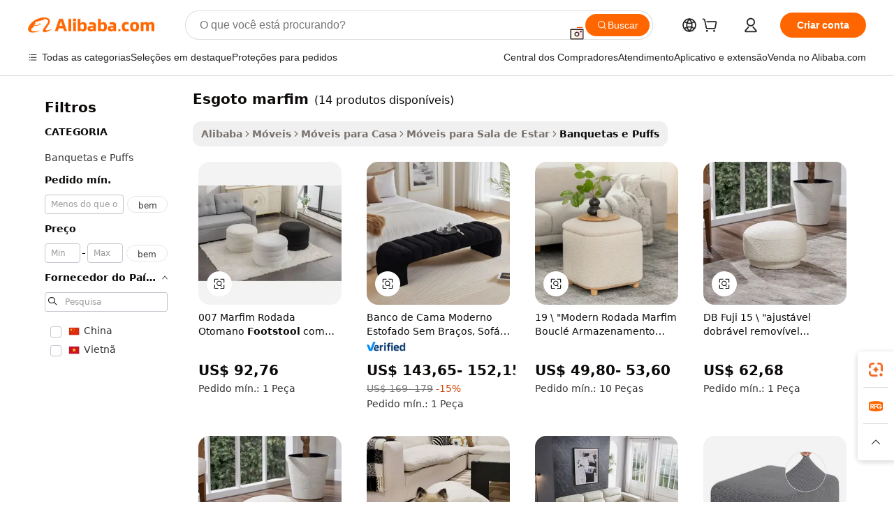

--- FILE ---
content_type: text/html;charset=UTF-8
request_url: https://portuguese.alibaba.com/wholesale/ivory-footstool.html
body_size: 57319
content:

<!-- screen_content -->
    <!-- tangram:6128 begin-->
    <!-- tangram:5410 begin-->
    <!-- tangram:529998 begin-->

<!DOCTYPE html>
<html lang="pt" dir="ltr">
  <head>
        <script>
      window.__BB = {
        scene: window.__bb_scene || 'no page'
      };
      window.__BB.BB_CWV_IGNORE = {
          lcp_element: ['#icbu-buyer-pc-top-banner'],
          lcp_url: [],
        };
      window._timing = {}
      window._timing.first_start = Date.now();
      window.needLoginInspiration = Boolean();
      // 变量用于标记页面首次可见时间
      let firstVisibleTime = null;
      if (typeof document.hidden !== 'undefined') {
        // 页面首次加载时直接统计
        if (!document.hidden) {
          firstVisibleTime = Date.now();
          window.__BB_timex = 1
        } else {
          // 页面不可见时监听 visibilitychange 事件
          document.addEventListener('visibilitychange', () => {
            if (!document.hidden) {
              firstVisibleTime = Date.now();
              window.__BB_timex = firstVisibleTime - window.performance.timing.navigationStart
              window.__BB.firstVisibleTime = window.__BB_timex
              console.log("Page became visible after "+ window.__BB_timex + " ms");
            }
          }, { once: true });  // 确保只触发一次
        }
      } else {
        console.warn('Page Visibility API is not supported in this browser.');
      }
    </script>
        <meta name="data-spm" content="a2700">
        <meta name="aplus-xplug" content="NONE">
        <meta name="aplus-icbu-disable-umid" content="1">
        <meta name="google-translate-customization" content="9de59014edaf3b99-22e1cf3b5ca21786-g00bb439a5e9e5f8f-f">
    <meta name="yandex-verification" content="25a76ba8e4443bb3" />
    <meta name="msvalidate.01" content="E3FBF0E89B724C30844BF17C59608E8F" />
    <meta name="viewport" content="width=device-width, initial-scale=1.0, maximum-scale=5.0, user-scalable=yes">
        <link rel="preconnect" href="https://s.alicdn.com/" crossorigin>
    <link rel="dns-prefetch" href="https://s.alicdn.com">
                        <link rel="preload" href="" as="image">
        <link rel="preload" href="https://s.alicdn.com/@g/alilog/??aplus_plugin_icbufront/index.js,mlog/aplus_v2.js" as="script">
        <link rel="preload" href="https://s.alicdn.com/@img/imgextra/i2/O1CN0153JdbU26g4bILVOyC_!!6000000007690-2-tps-418-58.png" as="image">
        <script>
            window.__APLUS_ABRATE__ = {
        perf_group: 'control',
        scene: "no page",
      };
    </script>
    <meta name="aplus-mmstat-timeout" content="15000">
        <meta content="text/html; charset=utf-8" http-equiv="Content-Type">
          <title>esgoto marfim de Atacado - Compre os melhores lotes  esgoto marfim de atacadistas  esgoto marfim da China on-line | Alibaba.com</title>
      <meta name="keywords" content="Esgoto Marfim, Esgoto Marfim fornecedores, Esgoto Marfim fabricantes, China Esgoto Marfim">
      <meta name="description" content="esgoto marfim de Atacado de atacadistas esgoto marfim da China sobre de Atacado,  de Atacado e muito mais em Alibaba.com">
            <meta name="pagetiming-rate" content="9">
      <meta name="pagetiming-resource-rate" content="4">
                    <link rel="canonical" href="https://portuguese.alibaba.com/wholesale/ivory-footstool.html">
                              <link rel="alternate" hreflang="fr" href="https://french.alibaba.com/wholesale/ivory-footstool.html">
                  <link rel="alternate" hreflang="de" href="https://german.alibaba.com/wholesale/ivory-footstool.html">
                  <link rel="alternate" hreflang="pt" href="https://portuguese.alibaba.com/wholesale/ivory-footstool.html">
                  <link rel="alternate" hreflang="it" href="https://italian.alibaba.com/wholesale/ivory-footstool.html">
                  <link rel="alternate" hreflang="es" href="https://spanish.alibaba.com/wholesale/ivory-footstool.html">
                  <link rel="alternate" hreflang="ru" href="https://russian.alibaba.com/wholesale/ivory-footstool.html">
                  <link rel="alternate" hreflang="ko" href="https://korean.alibaba.com/wholesale/ivory-footstool.html">
                  <link rel="alternate" hreflang="ar" href="https://arabic.alibaba.com/wholesale/ivory-footstool.html">
                  <link rel="alternate" hreflang="ja" href="https://japanese.alibaba.com/wholesale/ivory-footstool.html">
                  <link rel="alternate" hreflang="tr" href="https://turkish.alibaba.com/wholesale/ivory-footstool.html">
                  <link rel="alternate" hreflang="th" href="https://thai.alibaba.com/wholesale/ivory-footstool.html">
                  <link rel="alternate" hreflang="vi" href="https://vietnamese.alibaba.com/wholesale/ivory-footstool.html">
                  <link rel="alternate" hreflang="nl" href="https://dutch.alibaba.com/wholesale/ivory-footstool.html">
                  <link rel="alternate" hreflang="he" href="https://hebrew.alibaba.com/wholesale/ivory-footstool.html">
                  <link rel="alternate" hreflang="id" href="https://indonesian.alibaba.com/wholesale/ivory-footstool.html">
                  <link rel="alternate" hreflang="hi" href="https://hindi.alibaba.com/wholesale/ivory-footstool.html">
                  <link rel="alternate" hreflang="en" href="https://www.alibaba.com/wholesale/ivory-footstool.html">
                  <link rel="alternate" hreflang="zh" href="https://chinese.alibaba.com/wholesale/ivory-footstool.html">
                  <link rel="alternate" hreflang="x-default" href="https://portuguese.alibaba.com/wholesale/ivory-footstool.html">
                                        <script>
      // Aplus 配置自动打点
      var queue = window.goldlog_queue || (window.goldlog_queue = []);
      var tags = ["button", "a", "div", "span", "i", "svg", "input", "li", "tr"];
      queue.push(
        {
          action: 'goldlog.appendMetaInfo',
          arguments: [
            'aplus-auto-exp',
            [
              {
                logkey: '/sc.ug_msite.new_product_exp',
                cssSelector: '[data-spm-exp]',
                props: ["data-spm-exp"],
              },
              {
                logkey: '/sc.ug_pc.seolist_product_exp',
                cssSelector: '.traffic-card-gallery',
                props: ["data-spm-exp"],
              }
            ]
          ]
        }
      )
      queue.push({
        action: 'goldlog.setMetaInfo',
        arguments: ['aplus-auto-clk', JSON.stringify(tags.map(tag =>({
          "logkey": "/sc.ug_msite.new_product_clk",
          tag,
          "filter": "data-spm-clk",
          "props": ["data-spm-clk"]
        })))],
      });
    </script>
  </head>
  <div id="icbu-header"><div id="the-new-header" data-version="4.4.0" data-tnh-auto-exp="tnh-expose" data-scenes="search-products" style="position: relative;background-color: #fff;border-bottom: 1px solid #ddd;box-sizing: border-box; font-family:Inter,SF Pro Text,Roboto,Helvetica Neue,Helvetica,Tahoma,Arial,PingFang SC,Microsoft YaHei;"><div style="display: flex;align-items:center;height: 72px;min-width: 1200px;max-width: 1580px;margin: 0 auto;padding: 0 40px;box-sizing: border-box;"><img style="height: 29px; width: 209px;" src="https://s.alicdn.com/@img/imgextra/i2/O1CN0153JdbU26g4bILVOyC_!!6000000007690-2-tps-418-58.png" alt="" /></div><div style="min-width: 1200px;max-width: 1580px;margin: 0 auto;overflow: hidden;font-size: 14px;display: flex;justify-content: space-between;padding: 0 40px;box-sizing: border-box;"><div style="display: flex; align-items: center; justify-content: space-between"><div style="position: relative; height: 36px; padding: 0 28px 0 20px">All categories</div><div style="position: relative; height: 36px; padding-right: 28px">Featured selections</div><div style="position: relative; height: 36px">Trade Assurance</div></div><div style="display: flex; align-items: center; justify-content: space-between"><div style="position: relative; height: 36px; padding-right: 28px">Buyer Central</div><div style="position: relative; height: 36px; padding-right: 28px">Help Center</div><div style="position: relative; height: 36px; padding-right: 28px">Get the app</div><div style="position: relative; height: 36px">Become a supplier</div></div></div></div></div></div>
  <body data-spm="7724857" style="min-height: calc(100vh + 1px)"><script 
id="beacon-aplus"   
src="//s.alicdn.com/@g/alilog/??aplus_plugin_icbufront/index.js,mlog/aplus_v2.js"
exparams="aplus=async&userid=&aplus&ali_beacon_id=&ali_apache_id=&ali_apache_track=&ali_apache_tracktmp=&eagleeye_traceid=2101e0bc17692125237612578e0e1a&ip=18%2e189%2e178%2e224&dmtrack_c={ali%5fresin%5ftrace%3dse%5frst%3d14%7csp%5fviewtype%3dY%7cset%3d3%7cser%3d1007%7cpageId%3d1e8ae20113304a86b541f2694a4126ae%7cm%5fpageid%3dnull%7cpvmi%3daf9e1578b756425891ea8afc9d6c8514%7csek%5fsepd%3desgoto%2bmarfim%7csek%3divory%2bfootstool%7cse%5fpn%3d1%7cp4pid%3dcf244975%2ddef1%2d4cf1%2dbe82%2d7f320e65b658%7csclkid%3dnull%7cforecast%5fpost%5fcate%3dnull%7cseo%5fnew%5fuser%5fflag%3dnull%7ccategoryId%3d37034010%7cseo%5fsearch%5fmodel%5fupgrade%5fv2%3d2025070801%7cseo%5fmodule%5fcard%5f20240624%3d202406242%7clong%5ftext%5fgoogle%5ftranslate%5fv2%3d2407142%7cseo%5fcontent%5ftd%5fbottom%5ftext%5fupdate%5fkey%3d2025070801%7cseo%5fsearch%5fmodel%5fupgrade%5fv3%3d2025072201%7cseo%5fsearch%5fmodel%5fmulti%5fupgrade%5fv3%3d2025081101%7cdamo%5falt%5freplace%3dnull%7cwap%5fcross%3d2007659%7cwap%5fcs%5faction%3d2005494%7cAPP%5fVisitor%5fActive%3d26699%7cseo%5fshowroom%5fgoods%5fmix%3d2005244%7cseo%5fdefault%5fcached%5flong%5ftext%5ffrom%5fnew%5fkeyword%5fstep%3d2024122502%7cshowroom%5fgeneral%5ftemplate%3d2005292%7cwap%5fcs%5ftext%3dnull%7cstructured%5fdata%3d2025052702%7cseo%5fmulti%5fstyle%5ftext%5fupdate%3d2511181%7cpc%5fnew%5fheader%3dnull%7cseo%5fmeta%5fcate%5ftemplate%5fv1%3d2025042401%7cseo%5fmeta%5ftd%5fsearch%5fkeyword%5fstep%5fv1%3d2025040999%7cshowroom%5fft%5flong%5ftext%5fbaks%3d80802%7cAPP%5fGrowing%5fBuyer%5fHigh%5fIntent%5fActive%3d25488%7cshowroom%5fpc%5fv2019%3d2104%7cAPP%5fProspecting%5fBuyer%3d26712%7ccache%5fcontrol%3d2481986%7cAPP%5fChurned%5fCore%5fBuyer%3d25463%7cseo%5fdefault%5fcached%5flong%5ftext%5fstep%3d24110802%7camp%5flighthouse%5fscore%5fimage%3d19657%7cseo%5fft%5ftranslate%5fgemini%3d25012003%7cwap%5fnode%5fssr%3d2015725%7cdataphant%5fopen%3d27030%7clongtext%5fmulti%5fstyle%5fexpand%5frussian%3d2510141%7cseo%5flongtext%5fgoogle%5fdata%5fsection%3d25021702%7cindustry%5fpopular%5ffloor%3dnull%7cwap%5fad%5fgoods%5fproduct%5finterval%3dnull%7cseo%5fgoods%5fbootom%5fwholesale%5flink%3dnull%7cseo%5fmiddle%5fwholesale%5flink%3d2486164%7cseo%5fkeyword%5faatest%3d2%7cft%5flong%5ftext%5fenpand%5fstep2%3d121602%7cseo%5fft%5flongtext%5fexpand%5fstep3%3d25012102%7cseo%5fwap%5fheadercard%3d2006288%7cAPP%5fChurned%5fInactive%5fVisitor%3d25497%7cAPP%5fGrowing%5fBuyer%5fHigh%5fIntent%5fInactive%3d25483%7cseo%5fmeta%5ftd%5fmulti%5fkey%3d2025061801%7ctop%5frecommend%5f20250120%3d202501201%7clongtext%5fmulti%5fstyle%5fexpand%5ffrench%5fcopy%3d25091802%7clongtext%5fmulti%5fstyle%5fexpand%5ffrench%5fcopy%5fcopy%3d25092502%7cseo%5ffloor%5fexp%3dnull%7cseo%5fshowroom%5falgo%5flink%3d17764%7cseo%5fmeta%5ftd%5faib%5fgeneral%5fkey%3d2025091901%7ccountry%5findustry%3d202311033%7cpc%5ffree%5fswitchtosearch%3d2020529%7cshowroom%5fft%5flong%5ftext%5fenpand%5fstep1%3d101102%7cseo%5fshowroom%5fnorel%3dnull%7cplp%5fstyle%5f25%5fpc%3d202505222%7cseo%5fggs%5flayer%3d10010%7cquery%5fmutil%5flang%5ftranslate%3d2025060300%7cseo%5fsearch%5fmulti%5fsearch%5ftype%5fv2%3d2026012200%7cAPP%5fChurned%5fBuyer%3d25468%7cstream%5frender%5fperf%5fopt%3d2309181%7cwap%5fgoods%3d2007383%7cseo%5fshowroom%5fsimilar%5f20240614%3d202406142%7cchinese%5fopen%3d6307%7cquery%5fgpt%5ftranslate%3d20240820%7cad%5fproduct%5finterval%3dnull%7camp%5fto%5fpwa%3d2007359%7cplp%5faib%5fmulti%5fai%5fmeta%3d20250401%7cwap%5fsupplier%5fcontent%3dnull%7cpc%5ffree%5frefactoring%3d20220315%7csso%5foem%5ffloor%3d30031%7cAPP%5fGrowing%5fBuyer%5fInactive%3d25473%7cseo%5fpc%5fnew%5fview%5f20240807%3d202408072%7cseo%5fbottom%5ftext%5fentity%5fkey%5fcopy%3d2025062400%7cstream%5frender%3d433763%7cseo%5fmodule%5fcard%5f20240424%3d202404241%7cseo%5ftitle%5freplace%5f20191226%3d5841%7clongtext%5fmulti%5fstyle%5fexpand%3d25090802%7cgoogleweblight%3d6516%7clighthouse%5fbase64%3dnull%7cAPP%5fProspecting%5fBuyer%5fActive%3d26719%7cad%5fgoods%5fproduct%5finterval%3dnull%7cseo%5fbottom%5fdeep%5fextend%5fkw%5fkey%3d2025071101%7clongtext%5fmulti%5fstyle%5fexpand%5fturkish%3d25102801%7cilink%5fuv%3d20240911%7cwap%5flist%5fwakeup%3d2005832%7ctpp%5fcrosslink%5fpc%3d20205311%7cseo%5ftop%5fbooth%3d18501%7cAPP%5fGrowing%5fBuyer%5fLess%5fActive%3d25472%7cseo%5fsearch%5fmodel%5fupgrade%5frank%3d2025092401%7cgoodslayer%3d7977%7cft%5flong%5ftext%5ftranslate%5fexpand%5fstep1%3d24110802%7cseo%5fheaderstyle%5ftraffic%5fkey%5fv1%3d2025072100%7ccrosslink%5fswitch%3d2008141%7cp4p%5foutline%3d20240328%7cseo%5fmeta%5ftd%5faib%5fv2%5fkey%3d2025091800%7crts%5fmulti%3d2008404%7cseo%5fad%5foptimization%5fkey%5fv2%3d2025072300%7cAPP%5fVisitor%5fLess%5fActive%3d26698%7cseo%5fsearch%5franker%5fid%3d2025112401%7cplp%5fstyle%5f25%3d202505192%7ccdn%5fvm%3d2007368%7cwap%5fad%5fproduct%5finterval%3dnull%7cseo%5fsearch%5fmodel%5fmulti%5fupgrade%5frank%3d2025092401%7cpc%5fcard%5fshare%3d2025081201%7cAPP%5fGrowing%5fBuyer%5fHigh%5fIntent%5fLess%5fActive%3d25480%7cgoods%5ftitle%5fsubstitute%3d9616%7cwap%5fscreen%5fexp%3d2025081400%7creact%5fheader%5ftest%3d202502182%7cpc%5fcs%5fcolor%3d2005788%7cshowroom%5fft%5flong%5ftext%5ftest%3d72502%7cone%5ftap%5flogin%5fABTest%3d202308153%7cseo%5fhyh%5fshow%5ftags%3dnull%7cplp%5fstructured%5fdata%3d2508182%7cguide%5fdelete%3d2008526%7cseo%5findustry%5ftemplate%3dnull%7cseo%5fmeta%5ftd%5fmulti%5fes%5fkey%3d2025073101%7cseo%5fshowroom%5fdata%5fmix%3d19888%7csso%5ftop%5franking%5ffloor%3d20031%7cseo%5ftd%5fdeep%5fupgrade%5fkey%5fv3%3d2025081101%7cwap%5fue%5fone%3d2025111401%7cshowroom%5fto%5frts%5flink%3d2008480%7ccountrysearch%5ftest%3dnull%7cshowroom%5flist%5fnew%5farrival%3d2811002%7cchannel%5famp%5fto%5fpwa%3dnull%7cseo%5fmulti%5fstyles%5flong%5ftext%3d2503172%7cseo%5fmeta%5ftext%5fmutli%5fcate%5ftemplate%5fv1%3d2025080801%7cseo%5fdefault%5fcached%5fmutil%5flong%5ftext%5fstep%3d24110436%7cseo%5faction%5fpoint%5ftype%3d22823%7cseo%5faib%5ftd%5flaunch%5f20240828%5fcopy%3d202408282%7cseo%5fshowroom%5fwholesale%5flink%3dnull%7cseo%5fperf%5fimprove%3d2023999%7cseo%5fwap%5flist%5fbounce%5f01%3d2063%7cseo%5fwap%5flist%5fbounce%5f02%3d2128%7cAPP%5fGrowing%5fBuyer%5fActive%3d25492%7cvideolayer%3dnull%7cvideo%5fplay%3dnull%7cAPP%5fChurned%5fMember%5fInactive%3d25501%7cseo%5fgoogle%5fnew%5fstruct%3d438326%7cicbu%5falgo%5fp4p%5fseo%5fad%3d2025072300%7ctpp%5ftrace%3dseoKeyword%2dseoKeyword%5fv3%2dbase%2dORIGINAL}&pageid=12bdb2e02101f2b11769212524&hn=ensearchweb033001242177%2erg%2dus%2deast%2eus44&asid=AQAAAABsCnRpjXRbUQAAAACspWCZANEnhw==&treq=&tres=" async>
</script>
                        <!-- tangram:7430 begin-->
 <style>
   .traffic-card-gallery {display: flex;position: relative;flex-direction: column;justify-content: flex-start;border-radius: 0.5rem;background-color: #fff;padding: 0.5rem 0.5rem 1rem;overflow: hidden;font-size: 0.75rem;line-height: 1rem;}
   .product-price {
     b {
       font-size: 22px;
     }
   }
 </style>
<!-- tangram:7430 end-->
            <link href="//s.alicdn.com/@g/usergrowth-fe/traffic-infra-dev/0.0.41/cdn-traffic-free-pc/index.css" rel="stylesheet">
            <link href="//s.alicdn.com/@g/code/npm/@alife/the-new-header/4.97.0/index.css" rel="stylesheet">
        <script>
      window.TheNewHeaderProps = {"scenes":"search-products","useCommonStyle":false};
      window._TrafficHeader_ =  {"scenes":"search-products","useCommonStyle":false};
      window._timing.first_end = Date.now();
    </script>
    <!--ssrStatus:-->
    <!-- streaming partpc -->
    <script>
      window._timing.second_start = Date.now();
    </script>
        <!-- 只有存在商品数据的值，才去调用同构，避免第一段时重复调用同构，商品列表的大小为: 16 -->
            <div id="root"><!-- Silkworm Render: 2101e0bc17692125237612578e0e1a --><div class="page-traffic-free il-m-auto il-min-w-[1200px] il-max-w-[1580px] il-py-3 il-pe-[3.25rem] il-ps-[3.25rem]"><div class="il-relative il-m-auto il-mb-4 il-flex il-flex-row"><div class="no-scrollbar il-sticky il-top-0 il-max-h-[100vh] il-w-[200px] il-flex-shrink-0 il-flex-grow-0 il-overflow-y-scroll il-rounded il-bg-white" role="navigation" aria-label="Product filters" tabindex="0"><div class="il-flex il-flex-col il-space-y-4 il-pt-4"><div class="il-animate-pulse il-h-6 il-w-1/2 il-rounded il-bg-accent"></div><div class="il-space-y-4"><div class="il-animate-pulse il-rounded-md il-bg-muted il-h-4 il-w-10/12"></div><div class="il-animate-pulse il-rounded-md il-bg-muted il-h-4 il-w-8/12"></div><div class="il-animate-pulse il-rounded-md il-bg-muted il-h-4 il-w-9/12"></div><div class="il-animate-pulse il-rounded-md il-bg-muted il-h-4 il-w-7/12"></div></div><div class="il-animate-pulse il-h-6 il-w-1/2 il-rounded il-bg-accent"></div><div class="il-space-y-4"><div class="il-animate-pulse il-rounded-md il-bg-muted il-h-4 il-w-10/12"></div><div class="il-animate-pulse il-rounded-md il-bg-muted il-h-4 il-w-8/12"></div><div class="il-animate-pulse il-rounded-md il-bg-muted il-h-4 il-w-9/12"></div><div class="il-animate-pulse il-rounded-md il-bg-muted il-h-4 il-w-7/12"></div></div><div class="il-animate-pulse il-h-6 il-w-1/2 il-rounded il-bg-accent"></div><div class="il-space-y-4"><div class="il-animate-pulse il-rounded-md il-bg-muted il-h-4 il-w-10/12"></div><div class="il-animate-pulse il-rounded-md il-bg-muted il-h-4 il-w-8/12"></div><div class="il-animate-pulse il-rounded-md il-bg-muted il-h-4 il-w-9/12"></div><div class="il-animate-pulse il-rounded-md il-bg-muted il-h-4 il-w-7/12"></div></div><div class="il-animate-pulse il-h-6 il-w-1/2 il-rounded il-bg-accent"></div><div class="il-space-y-4"><div class="il-animate-pulse il-rounded-md il-bg-muted il-h-4 il-w-10/12"></div><div class="il-animate-pulse il-rounded-md il-bg-muted il-h-4 il-w-8/12"></div><div class="il-animate-pulse il-rounded-md il-bg-muted il-h-4 il-w-9/12"></div><div class="il-animate-pulse il-rounded-md il-bg-muted il-h-4 il-w-7/12"></div></div><div class="il-animate-pulse il-h-6 il-w-1/2 il-rounded il-bg-accent"></div><div class="il-space-y-4"><div class="il-animate-pulse il-rounded-md il-bg-muted il-h-4 il-w-10/12"></div><div class="il-animate-pulse il-rounded-md il-bg-muted il-h-4 il-w-8/12"></div><div class="il-animate-pulse il-rounded-md il-bg-muted il-h-4 il-w-9/12"></div><div class="il-animate-pulse il-rounded-md il-bg-muted il-h-4 il-w-7/12"></div></div><div class="il-animate-pulse il-h-6 il-w-1/2 il-rounded il-bg-accent"></div><div class="il-space-y-4"><div class="il-animate-pulse il-rounded-md il-bg-muted il-h-4 il-w-10/12"></div><div class="il-animate-pulse il-rounded-md il-bg-muted il-h-4 il-w-8/12"></div><div class="il-animate-pulse il-rounded-md il-bg-muted il-h-4 il-w-9/12"></div><div class="il-animate-pulse il-rounded-md il-bg-muted il-h-4 il-w-7/12"></div></div></div></div><div class="il-flex-1 il-overflow-hidden il-p-2 il-ps-6"><div class="il-mb-4 il-flex il-items-baseline" data-modulename="Keywords"><h1 class="il-me-2 il-text-xl il-font-bold">Esgoto marfim</h1><p>(14 produtos disponíveis)</p></div><div class="il-flex il-items-center il-gap-3 il-h-10 il-mb-3"><div class="il-rounded-sm il-bg-[#d9d9d963] il-px-3 il-py-2 il-font-semibold"><nav aria-label="breadcrumb" data-modulename="Breadcrumb"><ol class="il-flex il-flex-wrap il-items-center il-gap-1.5 il-break-words il-text-sm il-text-muted-foreground sm:il-gap-2.5"><li class="il-inline-flex il-items-center il-gap-1.5"><a class="il-transition-colors hover:il-text-foreground il-text-sm" href="https://portuguese.alibaba.com">Alibaba</a></li><li role="presentation" aria-hidden="true" class="rtl:il-scale-[-1] [&amp;&gt;svg]:il-size-3.5"><svg xmlns="http://www.w3.org/2000/svg" width="24" height="24" viewBox="0 0 24 24" fill="none" stroke="currentColor" stroke-width="2" stroke-linecap="round" stroke-linejoin="round" class="lucide lucide-chevron-right "><path d="m9 18 6-6-6-6"></path></svg></li><li class="il-inline-flex il-items-center il-gap-1.5"><a class="il-transition-colors hover:il-text-foreground il-text-sm" href="https://portuguese.alibaba.com/furniture_p1503">Móveis</a></li><li role="presentation" aria-hidden="true" class="rtl:il-scale-[-1] [&amp;&gt;svg]:il-size-3.5"><svg xmlns="http://www.w3.org/2000/svg" width="24" height="24" viewBox="0 0 24 24" fill="none" stroke="currentColor" stroke-width="2" stroke-linecap="round" stroke-linejoin="round" class="lucide lucide-chevron-right "><path d="m9 18 6-6-6-6"></path></svg></li><li class="il-inline-flex il-items-center il-gap-1.5"><a class="il-transition-colors hover:il-text-foreground il-text-sm" href="https://portuguese.alibaba.com/catalog/home-furniture_cid150303">Móveis para Casa</a></li><li role="presentation" aria-hidden="true" class="rtl:il-scale-[-1] [&amp;&gt;svg]:il-size-3.5"><svg xmlns="http://www.w3.org/2000/svg" width="24" height="24" viewBox="0 0 24 24" fill="none" stroke="currentColor" stroke-width="2" stroke-linecap="round" stroke-linejoin="round" class="lucide lucide-chevron-right "><path d="m9 18 6-6-6-6"></path></svg></li><li class="il-inline-flex il-items-center il-gap-1.5"><a class="il-transition-colors hover:il-text-foreground il-text-sm" href="https://portuguese.alibaba.com/catalog/living-room-furniture_cid370340">Móveis para Sala de Estar</a></li><li role="presentation" aria-hidden="true" class="rtl:il-scale-[-1] [&amp;&gt;svg]:il-size-3.5"><svg xmlns="http://www.w3.org/2000/svg" width="24" height="24" viewBox="0 0 24 24" fill="none" stroke="currentColor" stroke-width="2" stroke-linecap="round" stroke-linejoin="round" class="lucide lucide-chevron-right "><path d="m9 18 6-6-6-6"></path></svg></li><li class="il-inline-flex il-items-center il-gap-1.5"><span role="link" aria-disabled="true" aria-current="page" class="il-text-foreground il-font-semibold">Banquetas e Puffs</span></li></ol></nav></div></div><div class="il-mb-4 il-grid il-grid-cols-4 !il-gap-x-5 !il-gap-y-5 il-pb-4" data-modulename="ProductList-G"><div class="traffic-card-gallery" data-spm-exp="product_id=10000034249910&amp;se_kw=esgoto+marfim&amp;floor_name=normalOffer&amp;is_p4p=N&amp;module_type=gallery&amp;pos=0&amp;page_pos=1&amp;track_info=pageid%3A1e8ae20113304a86b541f2694a4126ae%40%40core_properties%3A%40%40item_type%3Anormal%40%40user_growth_channel%3Anull%40%40user_growth_product_id%3Anull%40%40user_growth_category_id%3Anull%40%40user_growth_i2q_keyword%3Aivory+footstool%40%40skuIntentionTag%3A0%40%40originalFileName%3ASb5ab95fd7ed949d88dbeca6fe3a30addQ.jpg%40%40skuImgReplace%3Afalse%40%40queryFirstCateId%3A1503%40%40pid%3A605_0005_0101%40%40product_id%3A10000034249910%40%40page_number%3A1%40%40rlt_rank%3A0%40%40brand_abs_pos%3A48%40%40product_type%3Anormal%40%40company_id%3A291788283%40%40p4pid%3Acf244975-def1-4cf1-be82-7f320e65b658%40%40country_id%3AUS%40%40is_live%3Afalse%40%40prod_image_show%3Anull%40%40cate_ext_id%3A37034010%40%40FPPosChangeIndicator%3A-1%40%40dynamic_tag%3Apidgroup%3Dother%3Btestgroup%3Dother%3BtestgroupFp%3DNULL%40%40searchType%3Amain_showroom_search_product_keyword%40%40openSceneId%3A18%40%40isPay%3A1%40%40itemSubType%3Anormal%40%40language%3Apt%40%40oriKeyWord%3Aivory%2Bfootstool%40%40enKeyword%3Aivory%2Bfootstool%40%40recallKeyWord%3Aivory%2Bfootstool%40%40isMl%3Atrue%40%40langident%3Aen%40%40mlType%3Adamo&amp;track_info_detail=undefined&amp;click_param=undefined&amp;trace_info=undefined&amp;extra=%7B%22page_size%22%3A40%2C%22page_no%22%3A1%2C%22seq_id%22%3A0%2C%22rank_score_info%22%3A%22pG%3A3.0%2CrankS%3A8.570200067474079E7%2CrelS%3A0.5745383571170103%2CrelL%3A0.8%2CrelTST%3A0.8%2CrelABTest%3A0.8%2CrelET_old%3A0.8%2CqtS%3A0.0%2Cpqua%3A0.6%2Cpbusi%3A0.401%2CctrS%3A0.0%2CcvrS%3A0.0%2CoType%3A75.0%2CqTag%3A1.0%2Cpimg%3A0.0%2Cppop%3A0.0%2Csms%3A0.0%2Cctryops%3A0.0%2Cfbcnt%3A0.0%2Cmsops%3A0.0%2Cqescore%3A0.0%2Clmscore%3A0.0%2Cunnormal_neg%3A0.0%2Cprod_neg3%3A0.0%2Cprod_neg2%3A0.0%2Cfake_price%3A0.0%2Ccomp_rdu2%3A0.0%2Ccomp_neg2%3A0.0%2Cfc_comp_neg1%3A0.0%2Cfc_comp_neg2%3A0.0%2Cfc_comp_neg_budget%3A0.0%2Cfc_comp_neg4%3A0.0%2Cfc_comp_neg5%3A0.0%2Cfc_comp_neg6%3A0.0%2Cfc_comp_neg7%3A0.0%2Cfc_comp_neg8%3A0.0%2Cfc_comp_neg9%3A0.0%2Ccomp_neg1%3A0.0%2Ccomp_neg%3A0.0%2Cstar%3A0.0%2Cstarctr%3A0.0%2Cstarbs%3A0.0%2Cstarlevel%3A0.0%2Cggs_new%3A0.0%2Cggs_resign%3A0.0%2Cxuqian%3A0.0%2Cnew_prod%3A0.0%2Cnew_prod1%3A0.0%2Cpersonalize_v5%3A0.0%2Cpersonalize_v6%3A0.0%2CoffRecType%3A1.0%2Cfinal_rel_score%3A0.8%2Cpervec_score%3A0.0%2Cpervec_score_v1%3A0.0%2Cpervec_score_v2%3A0.0%2Cprerank_score%3A0.0%2Cfp_retrieval%3A0.0%2Cmtl_cd_comp_ab_abpro%3A0.1002%2Cpro_ranking_weight%3A1.0%2Cbeta_ad_score%3A0.0%2Cweighted_fc_risk%3A0.0%2Cweighted_fc_service%3A0.0%2Cweighted_fc_value%3A0.0%2Cweighted_fc_growth%3A0.0%2Cweighted_mtl_ctr%3A0.0%2Cweighted_rk_risk%3A0.0%2Cis_pay_v6%3A2.5702000674740788E7%2Ctms_bf_v1%3A2.5702000674740788E7%2Crel_group_variable%3A2.5702000674740788E7%2Clevel_score%3A8.570200067474079E7%2Ctms_af_v1%3A8.570200067474079E7%2Cltr_add_score%3A8.570200067474079E7%2Cranking_mtl_score%3A0.0%2Cquery_type%3A2.0%2Cquery_words_size%3A2.0%2Cquery_type_aggr%3A2.0%2Cfc_risk_final%3A8.570200067474079E7%2Cfc_comp_prod_final%3A8.570200067474079E7%2Crecall_type%3A1.0%22%7D" data-product_id="10000034249910" data-floor_name="normalOffer" data-is_p4p="N" data-module_type="G" data-pos="0" data-page_pos="1" data-se_kw="esgoto marfim" data-track_info="pageid:1e8ae20113304a86b541f2694a4126ae@@core_properties:@@item_type:normal@@user_growth_channel:null@@user_growth_product_id:null@@user_growth_category_id:null@@user_growth_i2q_keyword:ivory footstool@@skuIntentionTag:0@@originalFileName:Sb5ab95fd7ed949d88dbeca6fe3a30addQ.jpg@@skuImgReplace:false@@queryFirstCateId:1503@@pid:605_0005_0101@@product_id:10000034249910@@page_number:1@@rlt_rank:0@@brand_abs_pos:48@@product_type:normal@@company_id:291788283@@p4pid:cf244975-def1-4cf1-be82-7f320e65b658@@country_id:US@@is_live:false@@prod_image_show:null@@cate_ext_id:37034010@@FPPosChangeIndicator:-1@@dynamic_tag:pidgroup=other;testgroup=other;testgroupFp=NULL@@searchType:main_showroom_search_product_keyword@@openSceneId:18@@isPay:1@@itemSubType:normal@@language:pt@@oriKeyWord:ivory+footstool@@enKeyword:ivory+footstool@@recallKeyWord:ivory+footstool@@isMl:true@@langident:en@@mlType:damo" data-extra="{&quot;page_size&quot;:40,&quot;page_no&quot;:1,&quot;seq_id&quot;:0}"><a href="https://portuguese.alibaba.com/product-detail/007-Ivory-Round-Ottoman-Footstool-with-10000034249910.html" target="_blank" data-spm-clk="product_id=10000034249910&amp;se_kw=esgoto+marfim&amp;is_p4p=N&amp;module_type=gallery&amp;pos=0&amp;page_pos=1&amp;action=openProduct&amp;type=title&amp;floor_name=normalOffer&amp;track_info=%22pageid%3A1e8ae20113304a86b541f2694a4126ae%40%40core_properties%3A%40%40item_type%3Anormal%40%40user_growth_channel%3Anull%40%40user_growth_product_id%3Anull%40%40user_growth_category_id%3Anull%40%40user_growth_i2q_keyword%3Aivory+footstool%40%40skuIntentionTag%3A0%40%40originalFileName%3ASb5ab95fd7ed949d88dbeca6fe3a30addQ.jpg%40%40skuImgReplace%3Afalse%40%40queryFirstCateId%3A1503%40%40pid%3A605_0005_0101%40%40product_id%3A10000034249910%40%40page_number%3A1%40%40rlt_rank%3A0%40%40brand_abs_pos%3A48%40%40product_type%3Anormal%40%40company_id%3A291788283%40%40p4pid%3Acf244975-def1-4cf1-be82-7f320e65b658%40%40country_id%3AUS%40%40is_live%3Afalse%40%40prod_image_show%3Anull%40%40cate_ext_id%3A37034010%40%40FPPosChangeIndicator%3A-1%40%40dynamic_tag%3Apidgroup%3Dother%3Btestgroup%3Dother%3BtestgroupFp%3DNULL%40%40searchType%3Amain_showroom_search_product_keyword%40%40openSceneId%3A18%40%40isPay%3A1%40%40itemSubType%3Anormal%40%40language%3Apt%40%40oriKeyWord%3Aivory%2Bfootstool%40%40enKeyword%3Aivory%2Bfootstool%40%40recallKeyWord%3Aivory%2Bfootstool%40%40isMl%3Atrue%40%40langident%3Aen%40%40mlType%3Adamo%22&amp;extra=%7B%22page_size%22%3A40%2C%22page_no%22%3A1%2C%22seq_id%22%3A0%7D" class="product-image il-group il-relative il-mb-2 il-aspect-square il-overflow-hidden il-rounded-lg" rel="noreferrer"><div class="il-relative" role="region" aria-roledescription="carousel"><div class="il-overflow-hidden"><div class="il-flex"><div role="group" aria-roledescription="slide" class="il-min-w-0 il-shrink-0 il-grow-0 il-relative il-m-0 il-w-full il-basis-full il-p-0"><img fetchPriority="high" id="seo-pc-product-img-pos0-index0" alt="007 Marfim Rodada Otomano &lt;span class=keywords&gt;&lt;strong&gt;Footstool&lt;/strong&gt;&lt;/span&gt; com madeira prateleiras Velvet Tecido Storage Stool &amp; Otomanos - Product Image 1" class="il-relative il-aspect-square il-w-full product-pos-0 il-transition-transform il-duration-300 il-ease-in-out group-hover:il-scale-110" src="//s.alicdn.com/@sc04/kf/Sb5ab95fd7ed949d88dbeca6fe3a30addQ.jpg_300x300.jpg" loading="eager"/><div class="il-absolute il-bottom-0 il-end-0 il-start-0 il-top-0 il-bg-black il-opacity-5"></div></div><div role="group" aria-roledescription="slide" class="il-min-w-0 il-shrink-0 il-grow-0 il-relative il-m-0 il-w-full il-basis-full il-p-0"><img fetchPriority="auto" id="seo-pc-product-img-pos0-index1" alt="007 Marfim Rodada Otomano &lt;span class=keywords&gt;&lt;strong&gt;Footstool&lt;/strong&gt;&lt;/span&gt; com madeira prateleiras Velvet Tecido Storage Stool &amp; Otomanos - Product Image 2" class="il-relative il-aspect-square il-w-full product-pos-1 " src="//s.alicdn.com/@sc04/kf/S1de02c4150af431b877b7a48cf943f2ck.jpg_300x300.jpg" loading="lazy"/><div class="il-absolute il-bottom-0 il-end-0 il-start-0 il-top-0 il-bg-black il-opacity-5"></div></div><div role="group" aria-roledescription="slide" class="il-min-w-0 il-shrink-0 il-grow-0 il-relative il-m-0 il-w-full il-basis-full il-p-0"><img fetchPriority="auto" id="seo-pc-product-img-pos0-index2" alt="007 Marfim Rodada Otomano &lt;span class=keywords&gt;&lt;strong&gt;Footstool&lt;/strong&gt;&lt;/span&gt; com madeira prateleiras Velvet Tecido Storage Stool &amp; Otomanos - Product Image 3" class="il-relative il-aspect-square il-w-full product-pos-2 " src="//s.alicdn.com/@sc04/kf/S5bef0e6c21924a61b85c5ae7c400381fh.jpg_300x300.jpg" loading="lazy"/><div class="il-absolute il-bottom-0 il-end-0 il-start-0 il-top-0 il-bg-black il-opacity-5"></div></div><div role="group" aria-roledescription="slide" class="il-min-w-0 il-shrink-0 il-grow-0 il-relative il-m-0 il-w-full il-basis-full il-p-0"><img fetchPriority="auto" id="seo-pc-product-img-pos0-index3" alt="007 Marfim Rodada Otomano &lt;span class=keywords&gt;&lt;strong&gt;Footstool&lt;/strong&gt;&lt;/span&gt; com madeira prateleiras Velvet Tecido Storage Stool &amp; Otomanos - Product Image 4" class="il-relative il-aspect-square il-w-full product-pos-3 " src="//s.alicdn.com/@sc04/kf/Sb3de6a88522e4ffa815cb0ece7f232e0q.jpg_300x300.jpg" loading="lazy"/><div class="il-absolute il-bottom-0 il-end-0 il-start-0 il-top-0 il-bg-black il-opacity-5"></div></div><div role="group" aria-roledescription="slide" class="il-min-w-0 il-shrink-0 il-grow-0 il-relative il-m-0 il-w-full il-basis-full il-p-0"><img fetchPriority="auto" id="seo-pc-product-img-pos0-index4" alt="007 Marfim Rodada Otomano &lt;span class=keywords&gt;&lt;strong&gt;Footstool&lt;/strong&gt;&lt;/span&gt; com madeira prateleiras Velvet Tecido Storage Stool &amp; Otomanos - Product Image 5" class="il-relative il-aspect-square il-w-full product-pos-4 " src="//s.alicdn.com/@sc04/kf/Sfb2817b84f744b4581106b68c965c870A.jpg_300x300.jpg" loading="lazy"/><div class="il-absolute il-bottom-0 il-end-0 il-start-0 il-top-0 il-bg-black il-opacity-5"></div></div><div role="group" aria-roledescription="slide" class="il-min-w-0 il-shrink-0 il-grow-0 il-relative il-m-0 il-w-full il-basis-full il-p-0"><img fetchPriority="auto" id="seo-pc-product-img-pos0-index5" alt="007 Marfim Rodada Otomano &lt;span class=keywords&gt;&lt;strong&gt;Footstool&lt;/strong&gt;&lt;/span&gt; com madeira prateleiras Velvet Tecido Storage Stool &amp; Otomanos - Product Image 6" class="il-relative il-aspect-square il-w-full product-pos-5 " src="//s.alicdn.com/@sc04/kf/S0b894e1a74fa4035bb40d27450fe548cw.jpg_300x300.jpg" loading="lazy"/><div class="il-absolute il-bottom-0 il-end-0 il-start-0 il-top-0 il-bg-black il-opacity-5"></div></div></div></div><button class="il-inline-flex il-items-center il-justify-center il-whitespace-nowrap il-text-xs il-font-medium il-ring-offset-background il-transition-colors focus-visible:il-outline-none focus-visible:il-ring-2 focus-visible:il-ring-ring focus-visible:il-ring-offset-2 disabled:il-pointer-events-none disabled:il-opacity-10 il-border il-bg-background hover:il-bg-accent hover:il-text-accent-foreground il-absolute il-h-8 il-w-8 il-rounded-full il-border-input rtl:il-scale-x-[-1] il-start-2 il-top-1/2 il--translate-y-1/2 il-invisible group-hover:il-visible" disabled=""><svg xmlns="http://www.w3.org/2000/svg" width="24" height="24" viewBox="0 0 24 24" fill="none" stroke="currentColor" stroke-width="2" stroke-linecap="round" stroke-linejoin="round" class="lucide lucide-arrow-left il-h-4 il-w-4"><path d="m12 19-7-7 7-7"></path><path d="M19 12H5"></path></svg><span class="il-sr-only">Previous slide</span></button><button class="il-inline-flex il-items-center il-justify-center il-whitespace-nowrap il-text-xs il-font-medium il-ring-offset-background il-transition-colors focus-visible:il-outline-none focus-visible:il-ring-2 focus-visible:il-ring-ring focus-visible:il-ring-offset-2 disabled:il-pointer-events-none disabled:il-opacity-10 il-border il-bg-background hover:il-bg-accent hover:il-text-accent-foreground il-absolute il-h-8 il-w-8 il-rounded-full il-border-input rtl:il-scale-x-[-1] il-end-2 il-top-1/2 il--translate-y-1/2 il-invisible group-hover:il-visible" disabled=""><svg xmlns="http://www.w3.org/2000/svg" width="24" height="24" viewBox="0 0 24 24" fill="none" stroke="currentColor" stroke-width="2" stroke-linecap="round" stroke-linejoin="round" class="lucide lucide-arrow-right il-h-4 il-w-4"><path d="M5 12h14"></path><path d="m12 5 7 7-7 7"></path></svg><span class="il-sr-only">Next slide</span></button></div></a><div class="il-flex il-flex-1 il-flex-col il-justify-start"><a class="product-title il-mb-1 il-line-clamp-2 il-text-sm hover:il-underline" href="https://portuguese.alibaba.com/product-detail/007-Ivory-Round-Ottoman-Footstool-with-10000034249910.html" target="_blank" data-spm-clk="product_id=10000034249910&amp;se_kw=esgoto+marfim&amp;is_p4p=N&amp;module_type=gallery&amp;pos=0&amp;page_pos=1&amp;action=openProduct&amp;type=title&amp;floor_name=normalOffer&amp;track_info=%22pageid%3A1e8ae20113304a86b541f2694a4126ae%40%40core_properties%3A%40%40item_type%3Anormal%40%40user_growth_channel%3Anull%40%40user_growth_product_id%3Anull%40%40user_growth_category_id%3Anull%40%40user_growth_i2q_keyword%3Aivory+footstool%40%40skuIntentionTag%3A0%40%40originalFileName%3ASb5ab95fd7ed949d88dbeca6fe3a30addQ.jpg%40%40skuImgReplace%3Afalse%40%40queryFirstCateId%3A1503%40%40pid%3A605_0005_0101%40%40product_id%3A10000034249910%40%40page_number%3A1%40%40rlt_rank%3A0%40%40brand_abs_pos%3A48%40%40product_type%3Anormal%40%40company_id%3A291788283%40%40p4pid%3Acf244975-def1-4cf1-be82-7f320e65b658%40%40country_id%3AUS%40%40is_live%3Afalse%40%40prod_image_show%3Anull%40%40cate_ext_id%3A37034010%40%40FPPosChangeIndicator%3A-1%40%40dynamic_tag%3Apidgroup%3Dother%3Btestgroup%3Dother%3BtestgroupFp%3DNULL%40%40searchType%3Amain_showroom_search_product_keyword%40%40openSceneId%3A18%40%40isPay%3A1%40%40itemSubType%3Anormal%40%40language%3Apt%40%40oriKeyWord%3Aivory%2Bfootstool%40%40enKeyword%3Aivory%2Bfootstool%40%40recallKeyWord%3Aivory%2Bfootstool%40%40isMl%3Atrue%40%40langident%3Aen%40%40mlType%3Adamo%22&amp;extra=%7B%22page_size%22%3A40%2C%22page_no%22%3A1%2C%22seq_id%22%3A0%7D" data-component="ProductTitle" rel="noreferrer"><span data-role="tags-before-title"></span><h2 style="display:inline">007 Marfim Rodada Otomano <span class=keywords><strong>Footstool</strong></span> com madeira prateleiras Velvet Tecido Storage Stool & Otomanos</h2></a><div class="il-mb-3 il-flex il-h-4 il-flex-nowrap il-items-center il-overflow-hidden" data-component="ProductTag"></div><div class="il-mb-[0.125rem] il-text-xl il-font-bold il-flex il-items-start" data-component="ProductPrice">US$ 92,76</div><div class="il-text-sm il-text-secondary-foreground" data-component="LowestPrice"></div><div class="il-text-sm il-text-secondary-foreground" data-component="ProductMoq">Pedido mín.: 1 Peça</div></div></div><div class="traffic-card-gallery" data-spm-exp="product_id=1601654714290&amp;se_kw=esgoto+marfim&amp;floor_name=normalOffer&amp;is_p4p=N&amp;module_type=gallery&amp;pos=1&amp;page_pos=1&amp;track_info=pageid%3A1e8ae20113304a86b541f2694a4126ae%40%40core_properties%3A%40%40item_type%3Anormal%40%40user_growth_channel%3Anull%40%40user_growth_product_id%3Anull%40%40user_growth_category_id%3Anull%40%40user_growth_i2q_keyword%3Aivory+footstool%40%40skuIntentionTag%3A0%40%40originalFileName%3AH938702e7db754c939c71fbfbb28870fay.jpg%40%40skuImgReplace%3Afalse%40%40queryFirstCateId%3A1503%40%40pid%3A605_0005_0101%40%40product_id%3A1601654714290%40%40page_number%3A1%40%40rlt_rank%3A1%40%40brand_abs_pos%3A49%40%40product_type%3Anormal%40%40company_id%3A291666417%40%40p4pid%3Acf244975-def1-4cf1-be82-7f320e65b658%40%40country_id%3AUS%40%40is_live%3Afalse%40%40prod_image_show%3Anull%40%40cate_ext_id%3A37034010%40%40FPPosChangeIndicator%3A-1%40%40dynamic_tag%3Apidgroup%3Dother%3Btestgroup%3Dother%3BtestgroupFp%3DNULL%40%40searchType%3Amain_showroom_search_product_keyword%40%40openSceneId%3A18%40%40isPay%3A1%40%40itemSubType%3Anormal%40%40language%3Apt%40%40oriKeyWord%3Aivory%2Bfootstool%40%40enKeyword%3Aivory%2Bfootstool%40%40recallKeyWord%3Aivory%2Bfootstool%40%40isMl%3Atrue%40%40langident%3Aen%40%40mlType%3Adamo&amp;track_info_detail=undefined&amp;click_param=undefined&amp;trace_info=undefined&amp;extra=%7B%22page_size%22%3A40%2C%22page_no%22%3A1%2C%22seq_id%22%3A1%2C%22rank_score_info%22%3A%22pG%3A3.0%2CrankS%3A7.370200050376587E7%2CrelS%3A0.3920598441170103%2CrelL%3A0.4%2CrelTST%3A0.4%2CrelABTest%3A0.4%2CrelET_old%3A0.4%2CqtS%3A0.0%2Cpqua%3A0.6%2Cpbusi%3A0.401%2CctrS%3A0.0%2CcvrS%3A0.0%2CoType%3A75.0%2CqTag%3A1.0%2Cpimg%3A0.0%2Cppop%3A0.0%2Csms%3A0.0%2Cctryops%3A0.0%2Cfbcnt%3A0.0%2Cmsops%3A0.0%2Cqescore%3A0.0%2Clmscore%3A0.0%2Cunnormal_neg%3A0.0%2Cprod_neg3%3A0.0%2Cprod_neg2%3A0.0%2Cfake_price%3A0.0%2Ccomp_rdu2%3A0.0%2Ccomp_neg2%3A0.0%2Cfc_comp_neg1%3A0.0%2Cfc_comp_neg2%3A0.0%2Cfc_comp_neg_budget%3A0.0%2Cfc_comp_neg4%3A0.0%2Cfc_comp_neg5%3A0.0%2Cfc_comp_neg6%3A0.0%2Cfc_comp_neg7%3A0.0%2Cfc_comp_neg8%3A0.0%2Cfc_comp_neg9%3A0.0%2Ccomp_neg1%3A0.0%2Ccomp_neg%3A0.0%2Cstar%3A1.0%2Cstarctr%3A0.0%2Cstarbs%3A0.0%2Cstarlevel%3A0.0%2Cggs_new%3A0.0%2Cggs_resign%3A0.0%2Cxuqian%3A0.0%2Cnew_prod%3A0.0%2Cnew_prod1%3A0.0%2Cpersonalize_v5%3A0.0%2Cpersonalize_v6%3A0.0%2CoffRecType%3A1.0%2Cfinal_rel_score%3A0.4%2Cpervec_score%3A0.0%2Cpervec_score_v1%3A0.0%2Cpervec_score_v2%3A0.0%2Cprerank_score%3A0.0%2Cfp_retrieval%3A0.0%2Cmtl_cd_comp_ab_abpro%3A0.1117%2Cpro_ranking_weight%3A1.0%2Cbeta_ad_score%3A0.0%2Cweighted_fc_risk%3A0.0%2Cweighted_fc_service%3A0.0%2Cweighted_fc_value%3A0.0%2Cweighted_fc_growth%3A0.0%2Cweighted_mtl_ctr%3A0.0%2Cweighted_rk_risk%3A0.0%2Cis_pay_v6%3A1.3702000503765868E7%2Ctms_bf_v1%3A1.3702000503765868E7%2Crel_group_variable%3A1.3702000503765868E7%2Clevel_score%3A7.370200050376587E7%2Ctms_af_v1%3A7.370200050376587E7%2Cltr_add_score%3A7.370200050376587E7%2Cranking_mtl_score%3A0.0%2Cquery_type%3A2.0%2Cquery_words_size%3A2.0%2Cquery_type_aggr%3A2.0%2Cfc_risk_final%3A7.370200050376587E7%2Cfc_comp_prod_final%3A7.370200050376587E7%2Crecall_type%3A1.0%22%7D" data-product_id="1601654714290" data-floor_name="normalOffer" data-is_p4p="N" data-module_type="G" data-pos="1" data-page_pos="1" data-se_kw="esgoto marfim" data-track_info="pageid:1e8ae20113304a86b541f2694a4126ae@@core_properties:@@item_type:normal@@user_growth_channel:null@@user_growth_product_id:null@@user_growth_category_id:null@@user_growth_i2q_keyword:ivory footstool@@skuIntentionTag:0@@originalFileName:H938702e7db754c939c71fbfbb28870fay.jpg@@skuImgReplace:false@@queryFirstCateId:1503@@pid:605_0005_0101@@product_id:1601654714290@@page_number:1@@rlt_rank:1@@brand_abs_pos:49@@product_type:normal@@company_id:291666417@@p4pid:cf244975-def1-4cf1-be82-7f320e65b658@@country_id:US@@is_live:false@@prod_image_show:null@@cate_ext_id:37034010@@FPPosChangeIndicator:-1@@dynamic_tag:pidgroup=other;testgroup=other;testgroupFp=NULL@@searchType:main_showroom_search_product_keyword@@openSceneId:18@@isPay:1@@itemSubType:normal@@language:pt@@oriKeyWord:ivory+footstool@@enKeyword:ivory+footstool@@recallKeyWord:ivory+footstool@@isMl:true@@langident:en@@mlType:damo" data-extra="{&quot;page_size&quot;:40,&quot;page_no&quot;:1,&quot;seq_id&quot;:1}"><a href="https://portuguese.alibaba.com/product-detail/SZ-Modern-Upholstered-Armless-Bed-Bench-1601654714290.html" target="_blank" data-spm-clk="product_id=1601654714290&amp;se_kw=esgoto+marfim&amp;is_p4p=N&amp;module_type=gallery&amp;pos=1&amp;page_pos=1&amp;action=openProduct&amp;type=title&amp;floor_name=normalOffer&amp;track_info=%22pageid%3A1e8ae20113304a86b541f2694a4126ae%40%40core_properties%3A%40%40item_type%3Anormal%40%40user_growth_channel%3Anull%40%40user_growth_product_id%3Anull%40%40user_growth_category_id%3Anull%40%40user_growth_i2q_keyword%3Aivory+footstool%40%40skuIntentionTag%3A0%40%40originalFileName%3AH938702e7db754c939c71fbfbb28870fay.jpg%40%40skuImgReplace%3Afalse%40%40queryFirstCateId%3A1503%40%40pid%3A605_0005_0101%40%40product_id%3A1601654714290%40%40page_number%3A1%40%40rlt_rank%3A1%40%40brand_abs_pos%3A49%40%40product_type%3Anormal%40%40company_id%3A291666417%40%40p4pid%3Acf244975-def1-4cf1-be82-7f320e65b658%40%40country_id%3AUS%40%40is_live%3Afalse%40%40prod_image_show%3Anull%40%40cate_ext_id%3A37034010%40%40FPPosChangeIndicator%3A-1%40%40dynamic_tag%3Apidgroup%3Dother%3Btestgroup%3Dother%3BtestgroupFp%3DNULL%40%40searchType%3Amain_showroom_search_product_keyword%40%40openSceneId%3A18%40%40isPay%3A1%40%40itemSubType%3Anormal%40%40language%3Apt%40%40oriKeyWord%3Aivory%2Bfootstool%40%40enKeyword%3Aivory%2Bfootstool%40%40recallKeyWord%3Aivory%2Bfootstool%40%40isMl%3Atrue%40%40langident%3Aen%40%40mlType%3Adamo%22&amp;extra=%7B%22page_size%22%3A40%2C%22page_no%22%3A1%2C%22seq_id%22%3A1%7D" class="product-image il-group il-relative il-mb-2 il-aspect-square il-overflow-hidden il-rounded-lg" rel="noreferrer"><div class="il-relative" role="region" aria-roledescription="carousel"><div class="il-overflow-hidden"><div class="il-flex"><div role="group" aria-roledescription="slide" class="il-min-w-0 il-shrink-0 il-grow-0 il-relative il-m-0 il-w-full il-basis-full il-p-0"><img fetchPriority="high" id="seo-pc-product-img-pos1-index0" alt="Banco de Cama Moderno Estofado Sem Braços, Sofá com Almofadas em Canal, Chaise Longue, Puff Chenille para Sala de Estar e Quarto - Product Image 1" class="il-relative il-aspect-square il-w-full product-pos-0 il-transition-transform il-duration-300 il-ease-in-out group-hover:il-scale-110" src="//s.alicdn.com/@sc04/kf/H938702e7db754c939c71fbfbb28870fay.jpg_300x300.jpg" loading="eager"/><div class="il-absolute il-bottom-0 il-end-0 il-start-0 il-top-0 il-bg-black il-opacity-5"></div></div><div role="group" aria-roledescription="slide" class="il-min-w-0 il-shrink-0 il-grow-0 il-relative il-m-0 il-w-full il-basis-full il-p-0"><img fetchPriority="auto" id="seo-pc-product-img-pos1-index1" alt="Banco de Cama Moderno Estofado Sem Braços, Sofá com Almofadas em Canal, Chaise Longue, Puff Chenille para Sala de Estar e Quarto - Product Image 2" class="il-relative il-aspect-square il-w-full product-pos-1 " src="//s.alicdn.com/@sc04/kf/H982841a0f0654cbaa75df8cbcb92ea96N.jpg_300x300.jpg" loading="lazy"/><div class="il-absolute il-bottom-0 il-end-0 il-start-0 il-top-0 il-bg-black il-opacity-5"></div></div><div role="group" aria-roledescription="slide" class="il-min-w-0 il-shrink-0 il-grow-0 il-relative il-m-0 il-w-full il-basis-full il-p-0"><img fetchPriority="auto" id="seo-pc-product-img-pos1-index2" alt="Banco de Cama Moderno Estofado Sem Braços, Sofá com Almofadas em Canal, Chaise Longue, Puff Chenille para Sala de Estar e Quarto - Product Image 3" class="il-relative il-aspect-square il-w-full product-pos-2 " src="//s.alicdn.com/@sc04/kf/Hb0471c224667445db60e544409df0a6cW.jpg_300x300.jpg" loading="lazy"/><div class="il-absolute il-bottom-0 il-end-0 il-start-0 il-top-0 il-bg-black il-opacity-5"></div></div><div role="group" aria-roledescription="slide" class="il-min-w-0 il-shrink-0 il-grow-0 il-relative il-m-0 il-w-full il-basis-full il-p-0"><img fetchPriority="auto" id="seo-pc-product-img-pos1-index3" alt="Banco de Cama Moderno Estofado Sem Braços, Sofá com Almofadas em Canal, Chaise Longue, Puff Chenille para Sala de Estar e Quarto - Product Image 4" class="il-relative il-aspect-square il-w-full product-pos-3 " src="//s.alicdn.com/@sc04/kf/Hb65f73e0c66b489ea41ed4c9e83f452bg.jpg_300x300.jpg" loading="lazy"/><div class="il-absolute il-bottom-0 il-end-0 il-start-0 il-top-0 il-bg-black il-opacity-5"></div></div><div role="group" aria-roledescription="slide" class="il-min-w-0 il-shrink-0 il-grow-0 il-relative il-m-0 il-w-full il-basis-full il-p-0"><img fetchPriority="auto" id="seo-pc-product-img-pos1-index4" alt="Banco de Cama Moderno Estofado Sem Braços, Sofá com Almofadas em Canal, Chaise Longue, Puff Chenille para Sala de Estar e Quarto - Product Image 5" class="il-relative il-aspect-square il-w-full product-pos-4 " src="//s.alicdn.com/@sc04/kf/H30366ef024354e50b5d2e7863da91ae8q.jpg_300x300.jpg" loading="lazy"/><div class="il-absolute il-bottom-0 il-end-0 il-start-0 il-top-0 il-bg-black il-opacity-5"></div></div><div role="group" aria-roledescription="slide" class="il-min-w-0 il-shrink-0 il-grow-0 il-relative il-m-0 il-w-full il-basis-full il-p-0"><img fetchPriority="auto" id="seo-pc-product-img-pos1-index5" alt="Banco de Cama Moderno Estofado Sem Braços, Sofá com Almofadas em Canal, Chaise Longue, Puff Chenille para Sala de Estar e Quarto - Product Image 6" class="il-relative il-aspect-square il-w-full product-pos-5 " src="//s.alicdn.com/@sc04/kf/Hde16238819ff43b697ed0eb3340db02df.jpg_300x300.jpg" loading="lazy"/><div class="il-absolute il-bottom-0 il-end-0 il-start-0 il-top-0 il-bg-black il-opacity-5"></div></div></div></div><button class="il-inline-flex il-items-center il-justify-center il-whitespace-nowrap il-text-xs il-font-medium il-ring-offset-background il-transition-colors focus-visible:il-outline-none focus-visible:il-ring-2 focus-visible:il-ring-ring focus-visible:il-ring-offset-2 disabled:il-pointer-events-none disabled:il-opacity-10 il-border il-bg-background hover:il-bg-accent hover:il-text-accent-foreground il-absolute il-h-8 il-w-8 il-rounded-full il-border-input rtl:il-scale-x-[-1] il-start-2 il-top-1/2 il--translate-y-1/2 il-invisible group-hover:il-visible" disabled=""><svg xmlns="http://www.w3.org/2000/svg" width="24" height="24" viewBox="0 0 24 24" fill="none" stroke="currentColor" stroke-width="2" stroke-linecap="round" stroke-linejoin="round" class="lucide lucide-arrow-left il-h-4 il-w-4"><path d="m12 19-7-7 7-7"></path><path d="M19 12H5"></path></svg><span class="il-sr-only">Previous slide</span></button><button class="il-inline-flex il-items-center il-justify-center il-whitespace-nowrap il-text-xs il-font-medium il-ring-offset-background il-transition-colors focus-visible:il-outline-none focus-visible:il-ring-2 focus-visible:il-ring-ring focus-visible:il-ring-offset-2 disabled:il-pointer-events-none disabled:il-opacity-10 il-border il-bg-background hover:il-bg-accent hover:il-text-accent-foreground il-absolute il-h-8 il-w-8 il-rounded-full il-border-input rtl:il-scale-x-[-1] il-end-2 il-top-1/2 il--translate-y-1/2 il-invisible group-hover:il-visible" disabled=""><svg xmlns="http://www.w3.org/2000/svg" width="24" height="24" viewBox="0 0 24 24" fill="none" stroke="currentColor" stroke-width="2" stroke-linecap="round" stroke-linejoin="round" class="lucide lucide-arrow-right il-h-4 il-w-4"><path d="M5 12h14"></path><path d="m12 5 7 7-7 7"></path></svg><span class="il-sr-only">Next slide</span></button></div></a><div class="il-flex il-flex-1 il-flex-col il-justify-start"><a class="product-title il-mb-1 il-line-clamp-2 il-text-sm hover:il-underline" href="https://portuguese.alibaba.com/product-detail/SZ-Modern-Upholstered-Armless-Bed-Bench-1601654714290.html" target="_blank" data-spm-clk="product_id=1601654714290&amp;se_kw=esgoto+marfim&amp;is_p4p=N&amp;module_type=gallery&amp;pos=1&amp;page_pos=1&amp;action=openProduct&amp;type=title&amp;floor_name=normalOffer&amp;track_info=%22pageid%3A1e8ae20113304a86b541f2694a4126ae%40%40core_properties%3A%40%40item_type%3Anormal%40%40user_growth_channel%3Anull%40%40user_growth_product_id%3Anull%40%40user_growth_category_id%3Anull%40%40user_growth_i2q_keyword%3Aivory+footstool%40%40skuIntentionTag%3A0%40%40originalFileName%3AH938702e7db754c939c71fbfbb28870fay.jpg%40%40skuImgReplace%3Afalse%40%40queryFirstCateId%3A1503%40%40pid%3A605_0005_0101%40%40product_id%3A1601654714290%40%40page_number%3A1%40%40rlt_rank%3A1%40%40brand_abs_pos%3A49%40%40product_type%3Anormal%40%40company_id%3A291666417%40%40p4pid%3Acf244975-def1-4cf1-be82-7f320e65b658%40%40country_id%3AUS%40%40is_live%3Afalse%40%40prod_image_show%3Anull%40%40cate_ext_id%3A37034010%40%40FPPosChangeIndicator%3A-1%40%40dynamic_tag%3Apidgroup%3Dother%3Btestgroup%3Dother%3BtestgroupFp%3DNULL%40%40searchType%3Amain_showroom_search_product_keyword%40%40openSceneId%3A18%40%40isPay%3A1%40%40itemSubType%3Anormal%40%40language%3Apt%40%40oriKeyWord%3Aivory%2Bfootstool%40%40enKeyword%3Aivory%2Bfootstool%40%40recallKeyWord%3Aivory%2Bfootstool%40%40isMl%3Atrue%40%40langident%3Aen%40%40mlType%3Adamo%22&amp;extra=%7B%22page_size%22%3A40%2C%22page_no%22%3A1%2C%22seq_id%22%3A1%7D" data-component="ProductTitle" rel="noreferrer"><span data-role="tags-before-title"></span><h2 style="display:inline">Banco de Cama Moderno Estofado Sem Braços, Sofá com Almofadas em Canal, Chaise Longue, Puff Chenille para Sala de Estar e Quarto</h2></a><div class="il-mb-3 il-flex il-h-4 il-flex-nowrap il-items-center il-overflow-hidden" data-component="ProductTag"><a href="https://fuwu.alibaba.com/page/verifiedsuppliers.htm?tracelog=search" class="il-me-1 il-inline-block il-h-3.5" target="_blank" data-spm-clk="product_id=1601654714290&amp;se_kw=esgoto+marfim&amp;is_p4p=N&amp;module_type=gallery&amp;pos=1&amp;page_pos=1&amp;action=verifiedSupplier&amp;type=verifiedSupplier&amp;floor_name=normalOffer&amp;track_info=%22pageid%3A1e8ae20113304a86b541f2694a4126ae%40%40core_properties%3A%40%40item_type%3Anormal%40%40user_growth_channel%3Anull%40%40user_growth_product_id%3Anull%40%40user_growth_category_id%3Anull%40%40user_growth_i2q_keyword%3Aivory+footstool%40%40skuIntentionTag%3A0%40%40originalFileName%3AH938702e7db754c939c71fbfbb28870fay.jpg%40%40skuImgReplace%3Afalse%40%40queryFirstCateId%3A1503%40%40pid%3A605_0005_0101%40%40product_id%3A1601654714290%40%40page_number%3A1%40%40rlt_rank%3A1%40%40brand_abs_pos%3A49%40%40product_type%3Anormal%40%40company_id%3A291666417%40%40p4pid%3Acf244975-def1-4cf1-be82-7f320e65b658%40%40country_id%3AUS%40%40is_live%3Afalse%40%40prod_image_show%3Anull%40%40cate_ext_id%3A37034010%40%40FPPosChangeIndicator%3A-1%40%40dynamic_tag%3Apidgroup%3Dother%3Btestgroup%3Dother%3BtestgroupFp%3DNULL%40%40searchType%3Amain_showroom_search_product_keyword%40%40openSceneId%3A18%40%40isPay%3A1%40%40itemSubType%3Anormal%40%40language%3Apt%40%40oriKeyWord%3Aivory%2Bfootstool%40%40enKeyword%3Aivory%2Bfootstool%40%40recallKeyWord%3Aivory%2Bfootstool%40%40isMl%3Atrue%40%40langident%3Aen%40%40mlType%3Adamo%22&amp;extra=%7B%22page_size%22%3A40%2C%22page_no%22%3A1%2C%22seq_id%22%3A1%7D" rel="noreferrer"><img fetchPriority="low" class="il-h-full" src="https://img.alicdn.com/imgextra/i2/O1CN01YDryn81prCbNwab4Q_!!6000000005413-2-tps-168-42.png" alt="verify" loading="lazy"/></a></div><div class="il-mb-[0.125rem] il-text-xl il-font-bold il-flex il-items-start" data-component="ProductPrice">US$ 143,65- 152,15</div><div class="il-text-sm il-text-secondary-foreground" data-component="LowestPrice"></div><div class="il-mb-[0.125rem] il-flex il-justify-start"><span class="il-me-1 il-text-sm il-text-[#767676] il-line-through">US$ 169- 179</span><div class="il-flex il-gap-1 il-text-sm il-text-[#D04A0A]"><span>-15%</span></div></div><div class="il-text-sm il-text-secondary-foreground" data-component="ProductMoq">Pedido mín.: 1 Peça</div></div></div><div class="traffic-card-gallery" data-spm-exp="product_id=1601546341022&amp;se_kw=esgoto+marfim&amp;floor_name=normalOffer&amp;is_p4p=N&amp;module_type=gallery&amp;pos=2&amp;page_pos=1&amp;track_info=pageid%3A1e8ae20113304a86b541f2694a4126ae%40%40core_properties%3A%40%40item_type%3Anormal%40%40user_growth_channel%3Anull%40%40user_growth_product_id%3Anull%40%40user_growth_category_id%3Anull%40%40user_growth_i2q_keyword%3Aivory+footstool%40%40skuIntentionTag%3A0%40%40originalFileName%3AH3d8de2e767f04a30a35daa189350c654c.jpg%40%40skuImgReplace%3Afalse%40%40queryFirstCateId%3A1503%40%40pid%3A605_0005_0101%40%40product_id%3A1601546341022%40%40page_number%3A1%40%40rlt_rank%3A2%40%40brand_abs_pos%3A50%40%40product_type%3Anormal%40%40company_id%3A265074231%40%40p4pid%3Acf244975-def1-4cf1-be82-7f320e65b658%40%40country_id%3AUS%40%40is_live%3Afalse%40%40prod_image_show%3Anull%40%40cate_ext_id%3A37034010%40%40FPPosChangeIndicator%3A-1%40%40dynamic_tag%3Apidgroup%3Dother%3Btestgroup%3Dother%3BtestgroupFp%3DNULL%40%40searchType%3Amain_showroom_search_product_keyword%40%40openSceneId%3A18%40%40isPay%3A1%40%40itemSubType%3Anormal%40%40language%3Apt%40%40oriKeyWord%3Aivory%2Bfootstool%40%40enKeyword%3Aivory%2Bfootstool%40%40recallKeyWord%3Aivory%2Bfootstool%40%40isMl%3Atrue%40%40langident%3Aen%40%40mlType%3Adamo&amp;track_info_detail=undefined&amp;click_param=undefined&amp;trace_info=undefined&amp;extra=%7B%22page_size%22%3A40%2C%22page_no%22%3A1%2C%22seq_id%22%3A2%2C%22rank_score_info%22%3A%22pG%3A3.0%2CrankS%3A6.171200061088388E7%2CrelS%3A0.4915758536170102%2CrelL%3A0.0%2CrelTST%3A0.4%2CrelABTest%3A0.0%2CrelET_old%3A0.0%2CqtS%3A0.0%2Cpqua%3A0.6%2Cpbusi%3A0.406%2CctrS%3A0.0%2CcvrS%3A0.0%2CoType%3A75.0%2CqTag%3A1.0%2Cpimg%3A0.0%2Cppop%3A0.0%2Csms%3A0.0%2Cctryops%3A0.0%2Cfbcnt%3A0.0%2Cmsops%3A0.0%2Cqescore%3A0.0%2Clmscore%3A0.0%2Cunnormal_neg%3A0.0%2Cprod_neg3%3A0.0%2Cprod_neg2%3A0.0%2Cfake_price%3A0.0%2Ccomp_rdu2%3A0.0%2Ccomp_neg2%3A0.0%2Cfc_comp_neg1%3A0.0%2Cfc_comp_neg2%3A0.0%2Cfc_comp_neg_budget%3A0.0%2Cfc_comp_neg4%3A0.0%2Cfc_comp_neg5%3A0.0%2Cfc_comp_neg6%3A0.0%2Cfc_comp_neg7%3A0.0%2Cfc_comp_neg8%3A0.0%2Cfc_comp_neg9%3A0.0%2Ccomp_neg1%3A0.0%2Ccomp_neg%3A0.0%2Cstar%3A1.0%2Cstarctr%3A0.0%2Cstarbs%3A0.0%2Cstarlevel%3A0.0%2Cggs_new%3A0.0%2Cggs_resign%3A0.0%2Cxuqian%3A0.0%2Cnew_prod%3A0.0%2Cnew_prod1%3A0.0%2Cpersonalize_v5%3A0.0%2Cpersonalize_v6%3A0.0%2CoffRecType%3A1.0%2Cfinal_rel_score%3A0.0%2Cpervec_score%3A0.0%2Cpervec_score_v1%3A0.0%2Cpervec_score_v2%3A0.0%2Cprerank_score%3A0.0%2Cfp_retrieval%3A0.0%2Cmtl_cd_comp_ab_abpro%3A0.1193%2Cpro_ranking_weight%3A1.0%2Cbeta_ad_score%3A0.0%2Cweighted_fc_risk%3A0.0%2Cweighted_fc_service%3A0.0%2Cweighted_fc_value%3A0.0%2Cweighted_fc_growth%3A0.0%2Cweighted_mtl_ctr%3A0.0%2Cweighted_rk_risk%3A0.0%2Cis_pay_v6%3A1712000.6108838771%2Ctms_bf_v1%3A1712000.6108838771%2Crel_group_variable%3A1712000.6108838771%2Clevel_score%3A6.171200061088388E7%2Ctms_af_v1%3A6.171200061088388E7%2Cltr_add_score%3A6.171200061088388E7%2Cranking_mtl_score%3A0.0%2Cquery_type%3A2.0%2Cquery_words_size%3A2.0%2Cquery_type_aggr%3A2.0%2Cfc_risk_final%3A6.171200061088388E7%2Cfc_comp_prod_final%3A6.171200061088388E7%2Crecall_type%3A1.0%22%7D" data-product_id="1601546341022" data-floor_name="normalOffer" data-is_p4p="N" data-module_type="G" data-pos="2" data-page_pos="1" data-se_kw="esgoto marfim" data-track_info="pageid:1e8ae20113304a86b541f2694a4126ae@@core_properties:@@item_type:normal@@user_growth_channel:null@@user_growth_product_id:null@@user_growth_category_id:null@@user_growth_i2q_keyword:ivory footstool@@skuIntentionTag:0@@originalFileName:H3d8de2e767f04a30a35daa189350c654c.jpg@@skuImgReplace:false@@queryFirstCateId:1503@@pid:605_0005_0101@@product_id:1601546341022@@page_number:1@@rlt_rank:2@@brand_abs_pos:50@@product_type:normal@@company_id:265074231@@p4pid:cf244975-def1-4cf1-be82-7f320e65b658@@country_id:US@@is_live:false@@prod_image_show:null@@cate_ext_id:37034010@@FPPosChangeIndicator:-1@@dynamic_tag:pidgroup=other;testgroup=other;testgroupFp=NULL@@searchType:main_showroom_search_product_keyword@@openSceneId:18@@isPay:1@@itemSubType:normal@@language:pt@@oriKeyWord:ivory+footstool@@enKeyword:ivory+footstool@@recallKeyWord:ivory+footstool@@isMl:true@@langident:en@@mlType:damo" data-extra="{&quot;page_size&quot;:40,&quot;page_no&quot;:1,&quot;seq_id&quot;:2}"><a href="https://portuguese.alibaba.com/product-detail/19-Modern-Round-Ivory-Boucl%25C3%25A9-Storage-1601546341022.html" target="_blank" data-spm-clk="product_id=1601546341022&amp;se_kw=esgoto+marfim&amp;is_p4p=N&amp;module_type=gallery&amp;pos=2&amp;page_pos=1&amp;action=openProduct&amp;type=title&amp;floor_name=normalOffer&amp;track_info=%22pageid%3A1e8ae20113304a86b541f2694a4126ae%40%40core_properties%3A%40%40item_type%3Anormal%40%40user_growth_channel%3Anull%40%40user_growth_product_id%3Anull%40%40user_growth_category_id%3Anull%40%40user_growth_i2q_keyword%3Aivory+footstool%40%40skuIntentionTag%3A0%40%40originalFileName%3AH3d8de2e767f04a30a35daa189350c654c.jpg%40%40skuImgReplace%3Afalse%40%40queryFirstCateId%3A1503%40%40pid%3A605_0005_0101%40%40product_id%3A1601546341022%40%40page_number%3A1%40%40rlt_rank%3A2%40%40brand_abs_pos%3A50%40%40product_type%3Anormal%40%40company_id%3A265074231%40%40p4pid%3Acf244975-def1-4cf1-be82-7f320e65b658%40%40country_id%3AUS%40%40is_live%3Afalse%40%40prod_image_show%3Anull%40%40cate_ext_id%3A37034010%40%40FPPosChangeIndicator%3A-1%40%40dynamic_tag%3Apidgroup%3Dother%3Btestgroup%3Dother%3BtestgroupFp%3DNULL%40%40searchType%3Amain_showroom_search_product_keyword%40%40openSceneId%3A18%40%40isPay%3A1%40%40itemSubType%3Anormal%40%40language%3Apt%40%40oriKeyWord%3Aivory%2Bfootstool%40%40enKeyword%3Aivory%2Bfootstool%40%40recallKeyWord%3Aivory%2Bfootstool%40%40isMl%3Atrue%40%40langident%3Aen%40%40mlType%3Adamo%22&amp;extra=%7B%22page_size%22%3A40%2C%22page_no%22%3A1%2C%22seq_id%22%3A2%7D" class="product-image il-group il-relative il-mb-2 il-aspect-square il-overflow-hidden il-rounded-lg" rel="noreferrer"><div class="il-relative" role="region" aria-roledescription="carousel"><div class="il-overflow-hidden"><div class="il-flex"><div role="group" aria-roledescription="slide" class="il-min-w-0 il-shrink-0 il-grow-0 il-relative il-m-0 il-w-full il-basis-full il-p-0"><img fetchPriority="high" id="seo-pc-product-img-pos2-index0" alt="19 \ &quot;Modern Rodada Marfim Bouclé Armazenamento Otomano Estilo Minimalista Estofados &lt;span class=keywords&gt;&lt;strong&gt;Footstool&lt;/strong&gt;&lt;/span&gt; Armazenamento Escondido para Sala Quarto - Product Image 1" class="il-relative il-aspect-square il-w-full product-pos-0 il-transition-transform il-duration-300 il-ease-in-out group-hover:il-scale-110" src="//s.alicdn.com/@sc04/kf/H3d8de2e767f04a30a35daa189350c654c.jpg_300x300.jpg" loading="eager"/><div class="il-absolute il-bottom-0 il-end-0 il-start-0 il-top-0 il-bg-black il-opacity-5"></div></div><div role="group" aria-roledescription="slide" class="il-min-w-0 il-shrink-0 il-grow-0 il-relative il-m-0 il-w-full il-basis-full il-p-0"><img fetchPriority="auto" id="seo-pc-product-img-pos2-index1" alt="19 \ &quot;Modern Rodada Marfim Bouclé Armazenamento Otomano Estilo Minimalista Estofados &lt;span class=keywords&gt;&lt;strong&gt;Footstool&lt;/strong&gt;&lt;/span&gt; Armazenamento Escondido para Sala Quarto - Product Image 2" class="il-relative il-aspect-square il-w-full product-pos-1 " src="//s.alicdn.com/@sc04/kf/H909050b8090e40e9aa43ede717c56f5cv.jpg_300x300.jpg" loading="lazy"/><div class="il-absolute il-bottom-0 il-end-0 il-start-0 il-top-0 il-bg-black il-opacity-5"></div></div><div role="group" aria-roledescription="slide" class="il-min-w-0 il-shrink-0 il-grow-0 il-relative il-m-0 il-w-full il-basis-full il-p-0"><img fetchPriority="auto" id="seo-pc-product-img-pos2-index2" alt="19 \ &quot;Modern Rodada Marfim Bouclé Armazenamento Otomano Estilo Minimalista Estofados &lt;span class=keywords&gt;&lt;strong&gt;Footstool&lt;/strong&gt;&lt;/span&gt; Armazenamento Escondido para Sala Quarto - Product Image 3" class="il-relative il-aspect-square il-w-full product-pos-2 " src="//s.alicdn.com/@sc04/kf/H8e8003937e9a4907b8202087499288f6k.jpg_300x300.jpg" loading="lazy"/><div class="il-absolute il-bottom-0 il-end-0 il-start-0 il-top-0 il-bg-black il-opacity-5"></div></div><div role="group" aria-roledescription="slide" class="il-min-w-0 il-shrink-0 il-grow-0 il-relative il-m-0 il-w-full il-basis-full il-p-0"><img fetchPriority="auto" id="seo-pc-product-img-pos2-index3" alt="19 \ &quot;Modern Rodada Marfim Bouclé Armazenamento Otomano Estilo Minimalista Estofados &lt;span class=keywords&gt;&lt;strong&gt;Footstool&lt;/strong&gt;&lt;/span&gt; Armazenamento Escondido para Sala Quarto - Product Image 4" class="il-relative il-aspect-square il-w-full product-pos-3 " src="//s.alicdn.com/@sc04/kf/Ha579ea645f554e308a54e501c566b45eK.jpg_300x300.jpg" loading="lazy"/><div class="il-absolute il-bottom-0 il-end-0 il-start-0 il-top-0 il-bg-black il-opacity-5"></div></div><div role="group" aria-roledescription="slide" class="il-min-w-0 il-shrink-0 il-grow-0 il-relative il-m-0 il-w-full il-basis-full il-p-0"><img fetchPriority="auto" id="seo-pc-product-img-pos2-index4" alt="19 \ &quot;Modern Rodada Marfim Bouclé Armazenamento Otomano Estilo Minimalista Estofados &lt;span class=keywords&gt;&lt;strong&gt;Footstool&lt;/strong&gt;&lt;/span&gt; Armazenamento Escondido para Sala Quarto - Product Image 5" class="il-relative il-aspect-square il-w-full product-pos-4 " src="//s.alicdn.com/@sc04/kf/H287dcba0294f466f9d46affbb64bca0fc.jpg_300x300.jpg" loading="lazy"/><div class="il-absolute il-bottom-0 il-end-0 il-start-0 il-top-0 il-bg-black il-opacity-5"></div></div><div role="group" aria-roledescription="slide" class="il-min-w-0 il-shrink-0 il-grow-0 il-relative il-m-0 il-w-full il-basis-full il-p-0"><img fetchPriority="auto" id="seo-pc-product-img-pos2-index5" alt="19 \ &quot;Modern Rodada Marfim Bouclé Armazenamento Otomano Estilo Minimalista Estofados &lt;span class=keywords&gt;&lt;strong&gt;Footstool&lt;/strong&gt;&lt;/span&gt; Armazenamento Escondido para Sala Quarto - Product Image 6" class="il-relative il-aspect-square il-w-full product-pos-5 " src="//s.alicdn.com/@sc04/kf/Hd167f8a663be47b38f8d93e7d56e27507.jpg_300x300.jpg" loading="lazy"/><div class="il-absolute il-bottom-0 il-end-0 il-start-0 il-top-0 il-bg-black il-opacity-5"></div></div></div></div><button class="il-inline-flex il-items-center il-justify-center il-whitespace-nowrap il-text-xs il-font-medium il-ring-offset-background il-transition-colors focus-visible:il-outline-none focus-visible:il-ring-2 focus-visible:il-ring-ring focus-visible:il-ring-offset-2 disabled:il-pointer-events-none disabled:il-opacity-10 il-border il-bg-background hover:il-bg-accent hover:il-text-accent-foreground il-absolute il-h-8 il-w-8 il-rounded-full il-border-input rtl:il-scale-x-[-1] il-start-2 il-top-1/2 il--translate-y-1/2 il-invisible group-hover:il-visible" disabled=""><svg xmlns="http://www.w3.org/2000/svg" width="24" height="24" viewBox="0 0 24 24" fill="none" stroke="currentColor" stroke-width="2" stroke-linecap="round" stroke-linejoin="round" class="lucide lucide-arrow-left il-h-4 il-w-4"><path d="m12 19-7-7 7-7"></path><path d="M19 12H5"></path></svg><span class="il-sr-only">Previous slide</span></button><button class="il-inline-flex il-items-center il-justify-center il-whitespace-nowrap il-text-xs il-font-medium il-ring-offset-background il-transition-colors focus-visible:il-outline-none focus-visible:il-ring-2 focus-visible:il-ring-ring focus-visible:il-ring-offset-2 disabled:il-pointer-events-none disabled:il-opacity-10 il-border il-bg-background hover:il-bg-accent hover:il-text-accent-foreground il-absolute il-h-8 il-w-8 il-rounded-full il-border-input rtl:il-scale-x-[-1] il-end-2 il-top-1/2 il--translate-y-1/2 il-invisible group-hover:il-visible" disabled=""><svg xmlns="http://www.w3.org/2000/svg" width="24" height="24" viewBox="0 0 24 24" fill="none" stroke="currentColor" stroke-width="2" stroke-linecap="round" stroke-linejoin="round" class="lucide lucide-arrow-right il-h-4 il-w-4"><path d="M5 12h14"></path><path d="m12 5 7 7-7 7"></path></svg><span class="il-sr-only">Next slide</span></button></div></a><div class="il-flex il-flex-1 il-flex-col il-justify-start"><a class="product-title il-mb-1 il-line-clamp-2 il-text-sm hover:il-underline" href="https://portuguese.alibaba.com/product-detail/19-Modern-Round-Ivory-Boucl%25C3%25A9-Storage-1601546341022.html" target="_blank" data-spm-clk="product_id=1601546341022&amp;se_kw=esgoto+marfim&amp;is_p4p=N&amp;module_type=gallery&amp;pos=2&amp;page_pos=1&amp;action=openProduct&amp;type=title&amp;floor_name=normalOffer&amp;track_info=%22pageid%3A1e8ae20113304a86b541f2694a4126ae%40%40core_properties%3A%40%40item_type%3Anormal%40%40user_growth_channel%3Anull%40%40user_growth_product_id%3Anull%40%40user_growth_category_id%3Anull%40%40user_growth_i2q_keyword%3Aivory+footstool%40%40skuIntentionTag%3A0%40%40originalFileName%3AH3d8de2e767f04a30a35daa189350c654c.jpg%40%40skuImgReplace%3Afalse%40%40queryFirstCateId%3A1503%40%40pid%3A605_0005_0101%40%40product_id%3A1601546341022%40%40page_number%3A1%40%40rlt_rank%3A2%40%40brand_abs_pos%3A50%40%40product_type%3Anormal%40%40company_id%3A265074231%40%40p4pid%3Acf244975-def1-4cf1-be82-7f320e65b658%40%40country_id%3AUS%40%40is_live%3Afalse%40%40prod_image_show%3Anull%40%40cate_ext_id%3A37034010%40%40FPPosChangeIndicator%3A-1%40%40dynamic_tag%3Apidgroup%3Dother%3Btestgroup%3Dother%3BtestgroupFp%3DNULL%40%40searchType%3Amain_showroom_search_product_keyword%40%40openSceneId%3A18%40%40isPay%3A1%40%40itemSubType%3Anormal%40%40language%3Apt%40%40oriKeyWord%3Aivory%2Bfootstool%40%40enKeyword%3Aivory%2Bfootstool%40%40recallKeyWord%3Aivory%2Bfootstool%40%40isMl%3Atrue%40%40langident%3Aen%40%40mlType%3Adamo%22&amp;extra=%7B%22page_size%22%3A40%2C%22page_no%22%3A1%2C%22seq_id%22%3A2%7D" data-component="ProductTitle" rel="noreferrer"><span data-role="tags-before-title"></span><h2 style="display:inline">19 \ "Modern Rodada Marfim Bouclé Armazenamento Otomano Estilo Minimalista Estofados <span class=keywords><strong>Footstool</strong></span> Armazenamento Escondido para Sala Quarto</h2></a><div class="il-mb-3 il-flex il-h-4 il-flex-nowrap il-items-center il-overflow-hidden" data-component="ProductTag"></div><div class="il-mb-[0.125rem] il-text-xl il-font-bold il-flex il-items-start" data-component="ProductPrice">US$ 49,80- 53,60</div><div class="il-text-sm il-text-secondary-foreground" data-component="LowestPrice"></div><div class="il-text-sm il-text-secondary-foreground" data-component="ProductMoq">Pedido mín.: 10 Peças</div></div></div><div class="traffic-card-gallery" data-spm-exp="product_id=1601518715496&amp;se_kw=esgoto+marfim&amp;floor_name=normalOffer&amp;is_p4p=N&amp;module_type=gallery&amp;pos=3&amp;page_pos=1&amp;track_info=pageid%3A1e8ae20113304a86b541f2694a4126ae%40%40core_properties%3A%40%40item_type%3Anormal%40%40user_growth_channel%3Anull%40%40user_growth_product_id%3Anull%40%40user_growth_category_id%3Anull%40%40user_growth_i2q_keyword%3Aivory+footstool%40%40skuIntentionTag%3A0%40%40originalFileName%3AHb7508fec70464f549ffd816493ecbaa1e.jpg%40%40skuImgReplace%3Afalse%40%40queryFirstCateId%3A1503%40%40pid%3A605_0005_0101%40%40product_id%3A1601518715496%40%40page_number%3A1%40%40rlt_rank%3A3%40%40brand_abs_pos%3A51%40%40product_type%3Anormal%40%40company_id%3A14067848482%40%40p4pid%3Acf244975-def1-4cf1-be82-7f320e65b658%40%40country_id%3AUS%40%40is_live%3Afalse%40%40prod_image_show%3Anull%40%40cate_ext_id%3A37034010%40%40FPPosChangeIndicator%3A-1%40%40dynamic_tag%3Apidgroup%3Dother%3Btestgroup%3Dother%3BtestgroupFp%3DNULL%40%40searchType%3Amain_showroom_search_product_keyword%40%40openSceneId%3A18%40%40isPay%3A1%40%40itemSubType%3Anormal%40%40language%3Apt%40%40oriKeyWord%3Aivory%2Bfootstool%40%40enKeyword%3Aivory%2Bfootstool%40%40recallKeyWord%3Aivory%2Bfootstool%40%40isMl%3Atrue%40%40langident%3Aen%40%40mlType%3Adamo&amp;track_info_detail=undefined&amp;click_param=undefined&amp;trace_info=undefined&amp;extra=%7B%22page_size%22%3A40%2C%22page_no%22%3A1%2C%22seq_id%22%3A3%2C%22rank_score_info%22%3A%22pG%3A3.0%2CrankS%3A6.1702000674576394E7%2CrelS%3A0.5756405964503436%2CrelL%3A0.0%2CrelTST%3A0.0%2CrelABTest%3A0.0%2CrelET_old%3A0.0%2CqtS%3A0.0%2Cpqua%3A0.6%2Cpbusi%3A0.401%2CctrS%3A0.0%2CcvrS%3A0.0%2CoType%3A75.0%2CqTag%3A1.0%2Cpimg%3A0.0%2Cppop%3A0.0%2Csms%3A0.0%2Cctryops%3A0.0%2Cfbcnt%3A0.0%2Cmsops%3A0.0%2Cqescore%3A0.0%2Clmscore%3A0.0%2Cunnormal_neg%3A0.0%2Cprod_neg3%3A0.0%2Cprod_neg2%3A0.0%2Cfake_price%3A0.0%2Ccomp_rdu2%3A0.0%2Ccomp_neg2%3A0.0%2Cfc_comp_neg1%3A0.0%2Cfc_comp_neg2%3A0.0%2Cfc_comp_neg_budget%3A0.0%2Cfc_comp_neg4%3A0.0%2Cfc_comp_neg5%3A0.0%2Cfc_comp_neg6%3A0.0%2Cfc_comp_neg7%3A0.0%2Cfc_comp_neg8%3A0.0%2Cfc_comp_neg9%3A0.0%2Ccomp_neg1%3A0.0%2Ccomp_neg%3A0.0%2Cstar%3A5.0%2Cstarctr%3A0.0%2Cstarbs%3A0.0%2Cstarlevel%3A0.0%2Cggs_new%3A0.0%2Cggs_resign%3A0.0%2Cxuqian%3A0.0%2Cnew_prod%3A0.0%2Cnew_prod1%3A0.0%2Cpersonalize_v5%3A0.0%2Cpersonalize_v6%3A0.0%2CoffRecType%3A1.0%2Cfinal_rel_score%3A0.0%2Cpervec_score%3A0.0%2Cpervec_score_v1%3A0.0%2Cpervec_score_v2%3A0.0%2Cprerank_score%3A0.0%2Cfp_retrieval%3A0.0%2Cmtl_cd_comp_ab_abpro%3A0.099%2Cpro_ranking_weight%3A1.0%2Cbeta_ad_score%3A0.0%2Cweighted_fc_risk%3A0.0%2Cweighted_fc_service%3A0.0%2Cweighted_fc_value%3A0.0%2Cweighted_fc_growth%3A0.0%2Cweighted_mtl_ctr%3A0.0%2Cweighted_rk_risk%3A0.0%2Cis_pay_v6%3A1702000.6745763961%2Ctms_bf_v1%3A1702000.6745763961%2Crel_group_variable%3A1702000.6745763961%2Clevel_score%3A6.1702000674576394E7%2Ctms_af_v1%3A6.1702000674576394E7%2Cltr_add_score%3A6.1702000674576394E7%2Cranking_mtl_score%3A0.0%2Cquery_type%3A2.0%2Cquery_words_size%3A2.0%2Cquery_type_aggr%3A2.0%2Cfc_risk_final%3A6.1702000674576394E7%2Cfc_comp_prod_final%3A6.1702000674576394E7%2Crecall_type%3A1.0%22%7D" data-product_id="1601518715496" data-floor_name="normalOffer" data-is_p4p="N" data-module_type="G" data-pos="3" data-page_pos="1" data-se_kw="esgoto marfim" data-track_info="pageid:1e8ae20113304a86b541f2694a4126ae@@core_properties:@@item_type:normal@@user_growth_channel:null@@user_growth_product_id:null@@user_growth_category_id:null@@user_growth_i2q_keyword:ivory footstool@@skuIntentionTag:0@@originalFileName:Hb7508fec70464f549ffd816493ecbaa1e.jpg@@skuImgReplace:false@@queryFirstCateId:1503@@pid:605_0005_0101@@product_id:1601518715496@@page_number:1@@rlt_rank:3@@brand_abs_pos:51@@product_type:normal@@company_id:14067848482@@p4pid:cf244975-def1-4cf1-be82-7f320e65b658@@country_id:US@@is_live:false@@prod_image_show:null@@cate_ext_id:37034010@@FPPosChangeIndicator:-1@@dynamic_tag:pidgroup=other;testgroup=other;testgroupFp=NULL@@searchType:main_showroom_search_product_keyword@@openSceneId:18@@isPay:1@@itemSubType:normal@@language:pt@@oriKeyWord:ivory+footstool@@enKeyword:ivory+footstool@@recallKeyWord:ivory+footstool@@isMl:true@@langident:en@@mlType:damo" data-extra="{&quot;page_size&quot;:40,&quot;page_no&quot;:1,&quot;seq_id&quot;:3}"><a href="https://portuguese.alibaba.com/product-detail/DB-Fuji-15-Adjustable-Foldable-Removable-1601518715496.html" target="_blank" data-spm-clk="product_id=1601518715496&amp;se_kw=esgoto+marfim&amp;is_p4p=N&amp;module_type=gallery&amp;pos=3&amp;page_pos=1&amp;action=openProduct&amp;type=title&amp;floor_name=normalOffer&amp;track_info=%22pageid%3A1e8ae20113304a86b541f2694a4126ae%40%40core_properties%3A%40%40item_type%3Anormal%40%40user_growth_channel%3Anull%40%40user_growth_product_id%3Anull%40%40user_growth_category_id%3Anull%40%40user_growth_i2q_keyword%3Aivory+footstool%40%40skuIntentionTag%3A0%40%40originalFileName%3AHb7508fec70464f549ffd816493ecbaa1e.jpg%40%40skuImgReplace%3Afalse%40%40queryFirstCateId%3A1503%40%40pid%3A605_0005_0101%40%40product_id%3A1601518715496%40%40page_number%3A1%40%40rlt_rank%3A3%40%40brand_abs_pos%3A51%40%40product_type%3Anormal%40%40company_id%3A14067848482%40%40p4pid%3Acf244975-def1-4cf1-be82-7f320e65b658%40%40country_id%3AUS%40%40is_live%3Afalse%40%40prod_image_show%3Anull%40%40cate_ext_id%3A37034010%40%40FPPosChangeIndicator%3A-1%40%40dynamic_tag%3Apidgroup%3Dother%3Btestgroup%3Dother%3BtestgroupFp%3DNULL%40%40searchType%3Amain_showroom_search_product_keyword%40%40openSceneId%3A18%40%40isPay%3A1%40%40itemSubType%3Anormal%40%40language%3Apt%40%40oriKeyWord%3Aivory%2Bfootstool%40%40enKeyword%3Aivory%2Bfootstool%40%40recallKeyWord%3Aivory%2Bfootstool%40%40isMl%3Atrue%40%40langident%3Aen%40%40mlType%3Adamo%22&amp;extra=%7B%22page_size%22%3A40%2C%22page_no%22%3A1%2C%22seq_id%22%3A3%7D" class="product-image il-group il-relative il-mb-2 il-aspect-square il-overflow-hidden il-rounded-lg" rel="noreferrer"><div class="il-relative" role="region" aria-roledescription="carousel"><div class="il-overflow-hidden"><div class="il-flex"><div role="group" aria-roledescription="slide" class="il-min-w-0 il-shrink-0 il-grow-0 il-relative il-m-0 il-w-full il-basis-full il-p-0"><img fetchPriority="high" id="seo-pc-product-img-pos3-index0" alt="DB Fuji 15 \ &quot;ajustável dobrável removível Mushroom &lt;span class=keywords&gt;&lt;strong&gt;Footstool&lt;/strong&gt;&lt;/span&gt; Otomano Marfim Branco Boucle para Bedroom &amp; Sala de Estar - Product Image 1" class="il-relative il-aspect-square il-w-full product-pos-0 il-transition-transform il-duration-300 il-ease-in-out group-hover:il-scale-110" src="//s.alicdn.com/@sc04/kf/Hb7508fec70464f549ffd816493ecbaa1e.jpg_300x300.jpg" loading="eager"/><div class="il-absolute il-bottom-0 il-end-0 il-start-0 il-top-0 il-bg-black il-opacity-5"></div></div><div role="group" aria-roledescription="slide" class="il-min-w-0 il-shrink-0 il-grow-0 il-relative il-m-0 il-w-full il-basis-full il-p-0"><img fetchPriority="auto" id="seo-pc-product-img-pos3-index1" alt="DB Fuji 15 \ &quot;ajustável dobrável removível Mushroom &lt;span class=keywords&gt;&lt;strong&gt;Footstool&lt;/strong&gt;&lt;/span&gt; Otomano Marfim Branco Boucle para Bedroom &amp; Sala de Estar - Product Image 2" class="il-relative il-aspect-square il-w-full product-pos-1 " src="//s.alicdn.com/@sc04/kf/H46e18f2d1dd84e2c81d6b2aeae13a25aI.jpg_300x300.jpg" loading="lazy"/><div class="il-absolute il-bottom-0 il-end-0 il-start-0 il-top-0 il-bg-black il-opacity-5"></div></div><div role="group" aria-roledescription="slide" class="il-min-w-0 il-shrink-0 il-grow-0 il-relative il-m-0 il-w-full il-basis-full il-p-0"><img fetchPriority="auto" id="seo-pc-product-img-pos3-index2" alt="DB Fuji 15 \ &quot;ajustável dobrável removível Mushroom &lt;span class=keywords&gt;&lt;strong&gt;Footstool&lt;/strong&gt;&lt;/span&gt; Otomano Marfim Branco Boucle para Bedroom &amp; Sala de Estar - Product Image 3" class="il-relative il-aspect-square il-w-full product-pos-2 " src="//s.alicdn.com/@sc04/kf/H604738a0ae97418dab6cbf41a52f7cd52.jpg_300x300.jpg" loading="lazy"/><div class="il-absolute il-bottom-0 il-end-0 il-start-0 il-top-0 il-bg-black il-opacity-5"></div></div><div role="group" aria-roledescription="slide" class="il-min-w-0 il-shrink-0 il-grow-0 il-relative il-m-0 il-w-full il-basis-full il-p-0"><img fetchPriority="auto" id="seo-pc-product-img-pos3-index3" alt="DB Fuji 15 \ &quot;ajustável dobrável removível Mushroom &lt;span class=keywords&gt;&lt;strong&gt;Footstool&lt;/strong&gt;&lt;/span&gt; Otomano Marfim Branco Boucle para Bedroom &amp; Sala de Estar - Product Image 4" class="il-relative il-aspect-square il-w-full product-pos-3 " src="//s.alicdn.com/@sc04/kf/Ha4feccf3b5a044579ecafbd1a841f627i.jpg_300x300.jpg" loading="lazy"/><div class="il-absolute il-bottom-0 il-end-0 il-start-0 il-top-0 il-bg-black il-opacity-5"></div></div><div role="group" aria-roledescription="slide" class="il-min-w-0 il-shrink-0 il-grow-0 il-relative il-m-0 il-w-full il-basis-full il-p-0"><img fetchPriority="auto" id="seo-pc-product-img-pos3-index4" alt="DB Fuji 15 \ &quot;ajustável dobrável removível Mushroom &lt;span class=keywords&gt;&lt;strong&gt;Footstool&lt;/strong&gt;&lt;/span&gt; Otomano Marfim Branco Boucle para Bedroom &amp; Sala de Estar - Product Image 5" class="il-relative il-aspect-square il-w-full product-pos-4 " src="//s.alicdn.com/@sc04/kf/H8ca5de01491c457580a8128b20e3ecd8d.jpg_300x300.jpg" loading="lazy"/><div class="il-absolute il-bottom-0 il-end-0 il-start-0 il-top-0 il-bg-black il-opacity-5"></div></div><div role="group" aria-roledescription="slide" class="il-min-w-0 il-shrink-0 il-grow-0 il-relative il-m-0 il-w-full il-basis-full il-p-0"><img fetchPriority="auto" id="seo-pc-product-img-pos3-index5" alt="DB Fuji 15 \ &quot;ajustável dobrável removível Mushroom &lt;span class=keywords&gt;&lt;strong&gt;Footstool&lt;/strong&gt;&lt;/span&gt; Otomano Marfim Branco Boucle para Bedroom &amp; Sala de Estar - Product Image 6" class="il-relative il-aspect-square il-w-full product-pos-5 " src="//s.alicdn.com/@sc04/kf/Hc7bd64aeb70b4bc5ada5aadef4817013t.jpg_300x300.jpg" loading="lazy"/><div class="il-absolute il-bottom-0 il-end-0 il-start-0 il-top-0 il-bg-black il-opacity-5"></div></div></div></div><button class="il-inline-flex il-items-center il-justify-center il-whitespace-nowrap il-text-xs il-font-medium il-ring-offset-background il-transition-colors focus-visible:il-outline-none focus-visible:il-ring-2 focus-visible:il-ring-ring focus-visible:il-ring-offset-2 disabled:il-pointer-events-none disabled:il-opacity-10 il-border il-bg-background hover:il-bg-accent hover:il-text-accent-foreground il-absolute il-h-8 il-w-8 il-rounded-full il-border-input rtl:il-scale-x-[-1] il-start-2 il-top-1/2 il--translate-y-1/2 il-invisible group-hover:il-visible" disabled=""><svg xmlns="http://www.w3.org/2000/svg" width="24" height="24" viewBox="0 0 24 24" fill="none" stroke="currentColor" stroke-width="2" stroke-linecap="round" stroke-linejoin="round" class="lucide lucide-arrow-left il-h-4 il-w-4"><path d="m12 19-7-7 7-7"></path><path d="M19 12H5"></path></svg><span class="il-sr-only">Previous slide</span></button><button class="il-inline-flex il-items-center il-justify-center il-whitespace-nowrap il-text-xs il-font-medium il-ring-offset-background il-transition-colors focus-visible:il-outline-none focus-visible:il-ring-2 focus-visible:il-ring-ring focus-visible:il-ring-offset-2 disabled:il-pointer-events-none disabled:il-opacity-10 il-border il-bg-background hover:il-bg-accent hover:il-text-accent-foreground il-absolute il-h-8 il-w-8 il-rounded-full il-border-input rtl:il-scale-x-[-1] il-end-2 il-top-1/2 il--translate-y-1/2 il-invisible group-hover:il-visible" disabled=""><svg xmlns="http://www.w3.org/2000/svg" width="24" height="24" viewBox="0 0 24 24" fill="none" stroke="currentColor" stroke-width="2" stroke-linecap="round" stroke-linejoin="round" class="lucide lucide-arrow-right il-h-4 il-w-4"><path d="M5 12h14"></path><path d="m12 5 7 7-7 7"></path></svg><span class="il-sr-only">Next slide</span></button></div></a><div class="il-flex il-flex-1 il-flex-col il-justify-start"><a class="product-title il-mb-1 il-line-clamp-2 il-text-sm hover:il-underline" href="https://portuguese.alibaba.com/product-detail/DB-Fuji-15-Adjustable-Foldable-Removable-1601518715496.html" target="_blank" data-spm-clk="product_id=1601518715496&amp;se_kw=esgoto+marfim&amp;is_p4p=N&amp;module_type=gallery&amp;pos=3&amp;page_pos=1&amp;action=openProduct&amp;type=title&amp;floor_name=normalOffer&amp;track_info=%22pageid%3A1e8ae20113304a86b541f2694a4126ae%40%40core_properties%3A%40%40item_type%3Anormal%40%40user_growth_channel%3Anull%40%40user_growth_product_id%3Anull%40%40user_growth_category_id%3Anull%40%40user_growth_i2q_keyword%3Aivory+footstool%40%40skuIntentionTag%3A0%40%40originalFileName%3AHb7508fec70464f549ffd816493ecbaa1e.jpg%40%40skuImgReplace%3Afalse%40%40queryFirstCateId%3A1503%40%40pid%3A605_0005_0101%40%40product_id%3A1601518715496%40%40page_number%3A1%40%40rlt_rank%3A3%40%40brand_abs_pos%3A51%40%40product_type%3Anormal%40%40company_id%3A14067848482%40%40p4pid%3Acf244975-def1-4cf1-be82-7f320e65b658%40%40country_id%3AUS%40%40is_live%3Afalse%40%40prod_image_show%3Anull%40%40cate_ext_id%3A37034010%40%40FPPosChangeIndicator%3A-1%40%40dynamic_tag%3Apidgroup%3Dother%3Btestgroup%3Dother%3BtestgroupFp%3DNULL%40%40searchType%3Amain_showroom_search_product_keyword%40%40openSceneId%3A18%40%40isPay%3A1%40%40itemSubType%3Anormal%40%40language%3Apt%40%40oriKeyWord%3Aivory%2Bfootstool%40%40enKeyword%3Aivory%2Bfootstool%40%40recallKeyWord%3Aivory%2Bfootstool%40%40isMl%3Atrue%40%40langident%3Aen%40%40mlType%3Adamo%22&amp;extra=%7B%22page_size%22%3A40%2C%22page_no%22%3A1%2C%22seq_id%22%3A3%7D" data-component="ProductTitle" rel="noreferrer"><span data-role="tags-before-title"></span><h2 style="display:inline">DB Fuji 15 \ "ajustável dobrável removível Mushroom <span class=keywords><strong>Footstool</strong></span> Otomano Marfim Branco Boucle para Bedroom & Sala de Estar</h2></a><div class="il-mb-3 il-flex il-h-4 il-flex-nowrap il-items-center il-overflow-hidden" data-component="ProductTag"></div><div class="il-mb-[0.125rem] il-text-xl il-font-bold il-flex il-items-start" data-component="ProductPrice">US$ 62,68</div><div class="il-text-sm il-text-secondary-foreground" data-component="LowestPrice"></div><div class="il-text-sm il-text-secondary-foreground" data-component="ProductMoq">Pedido mín.: 1 Peça</div></div></div><div class="traffic-card-gallery" data-spm-exp="product_id=10000034290340&amp;se_kw=esgoto+marfim&amp;floor_name=normalOffer&amp;is_p4p=N&amp;module_type=gallery&amp;pos=4&amp;page_pos=1&amp;track_info=pageid%3A1e8ae20113304a86b541f2694a4126ae%40%40core_properties%3A%40%40item_type%3Anormal%40%40user_growth_channel%3Anull%40%40user_growth_product_id%3Anull%40%40user_growth_category_id%3Anull%40%40user_growth_i2q_keyword%3Aivory+footstool%40%40skuIntentionTag%3A0%40%40originalFileName%3AS02cd19e91a554d20be502bb16ff12fc3M.jpg%40%40skuImgReplace%3Afalse%40%40queryFirstCateId%3A1503%40%40pid%3A605_0005_0101%40%40product_id%3A10000034290340%40%40page_number%3A1%40%40rlt_rank%3A4%40%40brand_abs_pos%3A52%40%40product_type%3Anormal%40%40company_id%3A291788283%40%40p4pid%3Acf244975-def1-4cf1-be82-7f320e65b658%40%40country_id%3AUS%40%40is_live%3Afalse%40%40prod_image_show%3Anull%40%40cate_ext_id%3A37034010%40%40FPPosChangeIndicator%3A-1%40%40dynamic_tag%3Apidgroup%3Dother%3Btestgroup%3Dother%3BtestgroupFp%3DNULL%40%40searchType%3Amain_showroom_search_product_keyword%40%40openSceneId%3A18%40%40isPay%3A1%40%40itemSubType%3Anormal%40%40language%3Apt%40%40oriKeyWord%3Aivory%2Bfootstool%40%40enKeyword%3Aivory%2Bfootstool%40%40recallKeyWord%3Aivory%2Bfootstool%40%40isMl%3Atrue%40%40langident%3Aen%40%40mlType%3Adamo&amp;track_info_detail=undefined&amp;click_param=undefined&amp;trace_info=undefined&amp;extra=%7B%22page_size%22%3A40%2C%22page_no%22%3A1%2C%22seq_id%22%3A4%2C%22rank_score_info%22%3A%22pG%3A3.0%2CrankS%3A7.37020005974346E7%2CrelS%3A0.499298071831296%2CrelL%3A0.4%2CrelTST%3A0.4%2CrelABTest%3A0.4%2CrelET_old%3A0.4%2CqtS%3A0.0%2Cpqua%3A0.6%2Cpbusi%3A0.401%2CctrS%3A0.0%2CcvrS%3A0.0%2CoType%3A75.0%2CqTag%3A1.0%2Cpimg%3A0.0%2Cppop%3A0.0%2Csms%3A0.0%2Cctryops%3A0.0%2Cfbcnt%3A0.0%2Cmsops%3A0.0%2Cqescore%3A0.0%2Clmscore%3A0.0%2Cunnormal_neg%3A0.0%2Cprod_neg3%3A0.0%2Cprod_neg2%3A0.0%2Cfake_price%3A0.0%2Ccomp_rdu2%3A0.0%2Ccomp_neg2%3A0.0%2Cfc_comp_neg1%3A0.0%2Cfc_comp_neg2%3A0.0%2Cfc_comp_neg_budget%3A0.0%2Cfc_comp_neg4%3A0.0%2Cfc_comp_neg5%3A0.0%2Cfc_comp_neg6%3A0.0%2Cfc_comp_neg7%3A0.0%2Cfc_comp_neg8%3A0.0%2Cfc_comp_neg9%3A0.0%2Ccomp_neg1%3A0.0%2Ccomp_neg%3A0.0%2Cstar%3A0.0%2Cstarctr%3A0.0%2Cstarbs%3A0.0%2Cstarlevel%3A0.0%2Cggs_new%3A0.0%2Cggs_resign%3A0.0%2Cxuqian%3A0.0%2Cnew_prod%3A0.0%2Cnew_prod1%3A0.0%2Cpersonalize_v5%3A0.0%2Cpersonalize_v6%3A0.0%2CoffRecType%3A1.0%2Cfinal_rel_score%3A0.4%2Cpervec_score%3A0.0%2Cpervec_score_v1%3A0.0%2Cpervec_score_v2%3A0.0%2Cprerank_score%3A0.0%2Cfp_retrieval%3A0.0%2Cmtl_cd_comp_ab_abpro%3A0.0981%2Cpro_ranking_weight%3A1.0%2Cbeta_ad_score%3A0.0%2Cweighted_fc_risk%3A0.0%2Cweighted_fc_service%3A0.0%2Cweighted_fc_value%3A0.0%2Cweighted_fc_growth%3A0.0%2Cweighted_mtl_ctr%3A0.0%2Cweighted_rk_risk%3A0.0%2Cis_pay_v6%3A1.3702000597434592E7%2Ctms_bf_v1%3A1.3702000597434592E7%2Crel_group_variable%3A1.3702000597434592E7%2Clevel_score%3A7.37020005974346E7%2Ctms_af_v1%3A7.37020005974346E7%2Cltr_add_score%3A7.37020005974346E7%2Cranking_mtl_score%3A0.0%2Cquery_type%3A2.0%2Cquery_words_size%3A2.0%2Cquery_type_aggr%3A2.0%2Cfc_risk_final%3A7.37020005974346E7%2Cfc_comp_prod_final%3A7.37020005974346E7%2Crecall_type%3A1.0%22%7D" data-product_id="10000034290340" data-floor_name="normalOffer" data-is_p4p="N" data-module_type="G" data-pos="4" data-page_pos="1" data-se_kw="esgoto marfim" data-track_info="pageid:1e8ae20113304a86b541f2694a4126ae@@core_properties:@@item_type:normal@@user_growth_channel:null@@user_growth_product_id:null@@user_growth_category_id:null@@user_growth_i2q_keyword:ivory footstool@@skuIntentionTag:0@@originalFileName:S02cd19e91a554d20be502bb16ff12fc3M.jpg@@skuImgReplace:false@@queryFirstCateId:1503@@pid:605_0005_0101@@product_id:10000034290340@@page_number:1@@rlt_rank:4@@brand_abs_pos:52@@product_type:normal@@company_id:291788283@@p4pid:cf244975-def1-4cf1-be82-7f320e65b658@@country_id:US@@is_live:false@@prod_image_show:null@@cate_ext_id:37034010@@FPPosChangeIndicator:-1@@dynamic_tag:pidgroup=other;testgroup=other;testgroupFp=NULL@@searchType:main_showroom_search_product_keyword@@openSceneId:18@@isPay:1@@itemSubType:normal@@language:pt@@oriKeyWord:ivory+footstool@@enKeyword:ivory+footstool@@recallKeyWord:ivory+footstool@@isMl:true@@langident:en@@mlType:damo" data-extra="{&quot;page_size&quot;:40,&quot;page_no&quot;:1,&quot;seq_id&quot;:4}"><a href="https://portuguese.alibaba.com/product-detail/Fuji-15-Ivory-White-Boucle-Ottoman-10000034290340.html" target="_blank" data-spm-clk="product_id=10000034290340&amp;se_kw=esgoto+marfim&amp;is_p4p=N&amp;module_type=gallery&amp;pos=4&amp;page_pos=1&amp;action=openProduct&amp;type=title&amp;floor_name=normalOffer&amp;track_info=%22pageid%3A1e8ae20113304a86b541f2694a4126ae%40%40core_properties%3A%40%40item_type%3Anormal%40%40user_growth_channel%3Anull%40%40user_growth_product_id%3Anull%40%40user_growth_category_id%3Anull%40%40user_growth_i2q_keyword%3Aivory+footstool%40%40skuIntentionTag%3A0%40%40originalFileName%3AS02cd19e91a554d20be502bb16ff12fc3M.jpg%40%40skuImgReplace%3Afalse%40%40queryFirstCateId%3A1503%40%40pid%3A605_0005_0101%40%40product_id%3A10000034290340%40%40page_number%3A1%40%40rlt_rank%3A4%40%40brand_abs_pos%3A52%40%40product_type%3Anormal%40%40company_id%3A291788283%40%40p4pid%3Acf244975-def1-4cf1-be82-7f320e65b658%40%40country_id%3AUS%40%40is_live%3Afalse%40%40prod_image_show%3Anull%40%40cate_ext_id%3A37034010%40%40FPPosChangeIndicator%3A-1%40%40dynamic_tag%3Apidgroup%3Dother%3Btestgroup%3Dother%3BtestgroupFp%3DNULL%40%40searchType%3Amain_showroom_search_product_keyword%40%40openSceneId%3A18%40%40isPay%3A1%40%40itemSubType%3Anormal%40%40language%3Apt%40%40oriKeyWord%3Aivory%2Bfootstool%40%40enKeyword%3Aivory%2Bfootstool%40%40recallKeyWord%3Aivory%2Bfootstool%40%40isMl%3Atrue%40%40langident%3Aen%40%40mlType%3Adamo%22&amp;extra=%7B%22page_size%22%3A40%2C%22page_no%22%3A1%2C%22seq_id%22%3A4%7D" class="product-image il-group il-relative il-mb-2 il-aspect-square il-overflow-hidden il-rounded-lg" rel="noreferrer"><div class="il-relative" role="region" aria-roledescription="carousel"><div class="il-overflow-hidden"><div class="il-flex"><div role="group" aria-roledescription="slide" class="il-min-w-0 il-shrink-0 il-grow-0 il-relative il-m-0 il-w-full il-basis-full il-p-0"><img fetchPriority="auto" id="seo-pc-product-img-pos4-index0" alt="Fuji 15 \ &quot;Marfim Branco Boucle Otomano Elegante Cogumelo &lt;span class=keywords&gt;&lt;strong&gt;Footstool&lt;/strong&gt;&lt;/span&gt; - Product Image 1" class="il-relative il-aspect-square il-w-full product-pos-0 il-transition-transform il-duration-300 il-ease-in-out group-hover:il-scale-110" src="//s.alicdn.com/@sc04/kf/S02cd19e91a554d20be502bb16ff12fc3M.jpg_300x300.jpg" loading="lazy"/><div class="il-absolute il-bottom-0 il-end-0 il-start-0 il-top-0 il-bg-black il-opacity-5"></div></div><div role="group" aria-roledescription="slide" class="il-min-w-0 il-shrink-0 il-grow-0 il-relative il-m-0 il-w-full il-basis-full il-p-0"><img fetchPriority="auto" id="seo-pc-product-img-pos4-index1" alt="Fuji 15 \ &quot;Marfim Branco Boucle Otomano Elegante Cogumelo &lt;span class=keywords&gt;&lt;strong&gt;Footstool&lt;/strong&gt;&lt;/span&gt; - Product Image 2" class="il-relative il-aspect-square il-w-full product-pos-1 " src="//s.alicdn.com/@sc04/kf/Se4158aece72049689014518321957149e.jpg_300x300.jpg" loading="lazy"/><div class="il-absolute il-bottom-0 il-end-0 il-start-0 il-top-0 il-bg-black il-opacity-5"></div></div><div role="group" aria-roledescription="slide" class="il-min-w-0 il-shrink-0 il-grow-0 il-relative il-m-0 il-w-full il-basis-full il-p-0"><img fetchPriority="auto" id="seo-pc-product-img-pos4-index2" alt="Fuji 15 \ &quot;Marfim Branco Boucle Otomano Elegante Cogumelo &lt;span class=keywords&gt;&lt;strong&gt;Footstool&lt;/strong&gt;&lt;/span&gt; - Product Image 3" class="il-relative il-aspect-square il-w-full product-pos-2 " src="//s.alicdn.com/@sc04/kf/Sef47c42c84744e6ba82fe6010a275d47s.jpg_300x300.jpg" loading="lazy"/><div class="il-absolute il-bottom-0 il-end-0 il-start-0 il-top-0 il-bg-black il-opacity-5"></div></div><div role="group" aria-roledescription="slide" class="il-min-w-0 il-shrink-0 il-grow-0 il-relative il-m-0 il-w-full il-basis-full il-p-0"><img fetchPriority="auto" id="seo-pc-product-img-pos4-index3" alt="Fuji 15 \ &quot;Marfim Branco Boucle Otomano Elegante Cogumelo &lt;span class=keywords&gt;&lt;strong&gt;Footstool&lt;/strong&gt;&lt;/span&gt; - Product Image 4" class="il-relative il-aspect-square il-w-full product-pos-3 " src="//s.alicdn.com/@sc04/kf/Sc987cceb9a9d47b0bafed11788f030c2K.jpg_300x300.jpg" loading="lazy"/><div class="il-absolute il-bottom-0 il-end-0 il-start-0 il-top-0 il-bg-black il-opacity-5"></div></div><div role="group" aria-roledescription="slide" class="il-min-w-0 il-shrink-0 il-grow-0 il-relative il-m-0 il-w-full il-basis-full il-p-0"><img fetchPriority="auto" id="seo-pc-product-img-pos4-index4" alt="Fuji 15 \ &quot;Marfim Branco Boucle Otomano Elegante Cogumelo &lt;span class=keywords&gt;&lt;strong&gt;Footstool&lt;/strong&gt;&lt;/span&gt; - Product Image 5" class="il-relative il-aspect-square il-w-full product-pos-4 " src="//s.alicdn.com/@sc04/kf/S8978fa2284124a50b989bc85803274d76.jpg_300x300.jpg" loading="lazy"/><div class="il-absolute il-bottom-0 il-end-0 il-start-0 il-top-0 il-bg-black il-opacity-5"></div></div><div role="group" aria-roledescription="slide" class="il-min-w-0 il-shrink-0 il-grow-0 il-relative il-m-0 il-w-full il-basis-full il-p-0"><img fetchPriority="auto" id="seo-pc-product-img-pos4-index5" alt="Fuji 15 \ &quot;Marfim Branco Boucle Otomano Elegante Cogumelo &lt;span class=keywords&gt;&lt;strong&gt;Footstool&lt;/strong&gt;&lt;/span&gt; - Product Image 6" class="il-relative il-aspect-square il-w-full product-pos-5 " src="//s.alicdn.com/@sc04/kf/S2a1a5eb8d1fc47de80ba698853f60ce02.jpg_300x300.jpg" loading="lazy"/><div class="il-absolute il-bottom-0 il-end-0 il-start-0 il-top-0 il-bg-black il-opacity-5"></div></div></div></div><button class="il-inline-flex il-items-center il-justify-center il-whitespace-nowrap il-text-xs il-font-medium il-ring-offset-background il-transition-colors focus-visible:il-outline-none focus-visible:il-ring-2 focus-visible:il-ring-ring focus-visible:il-ring-offset-2 disabled:il-pointer-events-none disabled:il-opacity-10 il-border il-bg-background hover:il-bg-accent hover:il-text-accent-foreground il-absolute il-h-8 il-w-8 il-rounded-full il-border-input rtl:il-scale-x-[-1] il-start-2 il-top-1/2 il--translate-y-1/2 il-invisible group-hover:il-visible" disabled=""><svg xmlns="http://www.w3.org/2000/svg" width="24" height="24" viewBox="0 0 24 24" fill="none" stroke="currentColor" stroke-width="2" stroke-linecap="round" stroke-linejoin="round" class="lucide lucide-arrow-left il-h-4 il-w-4"><path d="m12 19-7-7 7-7"></path><path d="M19 12H5"></path></svg><span class="il-sr-only">Previous slide</span></button><button class="il-inline-flex il-items-center il-justify-center il-whitespace-nowrap il-text-xs il-font-medium il-ring-offset-background il-transition-colors focus-visible:il-outline-none focus-visible:il-ring-2 focus-visible:il-ring-ring focus-visible:il-ring-offset-2 disabled:il-pointer-events-none disabled:il-opacity-10 il-border il-bg-background hover:il-bg-accent hover:il-text-accent-foreground il-absolute il-h-8 il-w-8 il-rounded-full il-border-input rtl:il-scale-x-[-1] il-end-2 il-top-1/2 il--translate-y-1/2 il-invisible group-hover:il-visible" disabled=""><svg xmlns="http://www.w3.org/2000/svg" width="24" height="24" viewBox="0 0 24 24" fill="none" stroke="currentColor" stroke-width="2" stroke-linecap="round" stroke-linejoin="round" class="lucide lucide-arrow-right il-h-4 il-w-4"><path d="M5 12h14"></path><path d="m12 5 7 7-7 7"></path></svg><span class="il-sr-only">Next slide</span></button></div></a><div class="il-flex il-flex-1 il-flex-col il-justify-start"><a class="product-title il-mb-1 il-line-clamp-2 il-text-sm hover:il-underline" href="https://portuguese.alibaba.com/product-detail/Fuji-15-Ivory-White-Boucle-Ottoman-10000034290340.html" target="_blank" data-spm-clk="product_id=10000034290340&amp;se_kw=esgoto+marfim&amp;is_p4p=N&amp;module_type=gallery&amp;pos=4&amp;page_pos=1&amp;action=openProduct&amp;type=title&amp;floor_name=normalOffer&amp;track_info=%22pageid%3A1e8ae20113304a86b541f2694a4126ae%40%40core_properties%3A%40%40item_type%3Anormal%40%40user_growth_channel%3Anull%40%40user_growth_product_id%3Anull%40%40user_growth_category_id%3Anull%40%40user_growth_i2q_keyword%3Aivory+footstool%40%40skuIntentionTag%3A0%40%40originalFileName%3AS02cd19e91a554d20be502bb16ff12fc3M.jpg%40%40skuImgReplace%3Afalse%40%40queryFirstCateId%3A1503%40%40pid%3A605_0005_0101%40%40product_id%3A10000034290340%40%40page_number%3A1%40%40rlt_rank%3A4%40%40brand_abs_pos%3A52%40%40product_type%3Anormal%40%40company_id%3A291788283%40%40p4pid%3Acf244975-def1-4cf1-be82-7f320e65b658%40%40country_id%3AUS%40%40is_live%3Afalse%40%40prod_image_show%3Anull%40%40cate_ext_id%3A37034010%40%40FPPosChangeIndicator%3A-1%40%40dynamic_tag%3Apidgroup%3Dother%3Btestgroup%3Dother%3BtestgroupFp%3DNULL%40%40searchType%3Amain_showroom_search_product_keyword%40%40openSceneId%3A18%40%40isPay%3A1%40%40itemSubType%3Anormal%40%40language%3Apt%40%40oriKeyWord%3Aivory%2Bfootstool%40%40enKeyword%3Aivory%2Bfootstool%40%40recallKeyWord%3Aivory%2Bfootstool%40%40isMl%3Atrue%40%40langident%3Aen%40%40mlType%3Adamo%22&amp;extra=%7B%22page_size%22%3A40%2C%22page_no%22%3A1%2C%22seq_id%22%3A4%7D" data-component="ProductTitle" rel="noreferrer"><span data-role="tags-before-title"></span><h2 style="display:inline">Fuji 15 \ "Marfim Branco Boucle Otomano Elegante Cogumelo <span class=keywords><strong>Footstool</strong></span></h2></a><div class="il-mb-3 il-flex il-h-4 il-flex-nowrap il-items-center il-overflow-hidden" data-component="ProductTag"></div><div class="il-mb-[0.125rem] il-text-xl il-font-bold il-flex il-items-start" data-component="ProductPrice">US$ 63,53</div><div class="il-text-sm il-text-secondary-foreground" data-component="LowestPrice"></div><div class="il-text-sm il-text-secondary-foreground" data-component="ProductMoq">Pedido mín.: 1 Peça</div></div></div><div class="traffic-card-gallery" data-spm-exp="product_id=10000034289346&amp;se_kw=esgoto+marfim&amp;floor_name=normalOffer&amp;is_p4p=N&amp;module_type=gallery&amp;pos=5&amp;page_pos=1&amp;track_info=pageid%3A1e8ae20113304a86b541f2694a4126ae%40%40core_properties%3A%40%40item_type%3Anormal%40%40user_growth_channel%3Anull%40%40user_growth_product_id%3Anull%40%40user_growth_category_id%3Anull%40%40user_growth_i2q_keyword%3Aivory+footstool%40%40skuIntentionTag%3A0%40%40originalFileName%3AS4643545da7d34013892d0e48eb95ba02Q.jpg%40%40skuImgReplace%3Afalse%40%40queryFirstCateId%3A1503%40%40pid%3A605_0005_0101%40%40product_id%3A10000034289346%40%40page_number%3A1%40%40rlt_rank%3A5%40%40brand_abs_pos%3A53%40%40product_type%3Anormal%40%40company_id%3A291788283%40%40p4pid%3Acf244975-def1-4cf1-be82-7f320e65b658%40%40country_id%3AUS%40%40is_live%3Afalse%40%40prod_image_show%3Anull%40%40cate_ext_id%3A37034010%40%40FPPosChangeIndicator%3A-1%40%40dynamic_tag%3Apidgroup%3Dother%3Btestgroup%3Dother%3BtestgroupFp%3DNULL%40%40searchType%3Amain_showroom_search_product_keyword%40%40openSceneId%3A18%40%40isPay%3A1%40%40itemSubType%3Anormal%40%40language%3Apt%40%40oriKeyWord%3Aivory%2Bfootstool%40%40enKeyword%3Aivory%2Bfootstool%40%40recallKeyWord%3Aivory%2Bfootstool%40%40isMl%3Atrue%40%40langident%3Aen%40%40mlType%3Adamo&amp;track_info_detail=undefined&amp;click_param=undefined&amp;trace_info=undefined&amp;extra=%7B%22page_size%22%3A40%2C%22page_no%22%3A1%2C%22seq_id%22%3A5%2C%22rank_score_info%22%3A%22pG%3A3.0%2CrankS%3A6.1702000564E7%2CrelS%3A0.5640130759170102%2CrelL%3A0.0%2CrelTST%3A0.0%2CrelABTest%3A0.0%2CrelET_old%3A0.0%2CqtS%3A0.0%2Cpqua%3A0.6%2Cpbusi%3A0.401%2CctrS%3A0.0%2CcvrS%3A0.0%2CoType%3A75.0%2CqTag%3A1.0%2Cpimg%3A0.0%2Cppop%3A0.0%2Csms%3A0.0%2Cctryops%3A0.0%2Cfbcnt%3A0.0%2Cmsops%3A0.0%2Cqescore%3A0.0%2Clmscore%3A0.0%2Cunnormal_neg%3A0.0%2Cprod_neg3%3A0.0%2Cprod_neg2%3A0.0%2Cfake_price%3A0.0%2Ccomp_rdu2%3A0.0%2Ccomp_neg2%3A0.0%2Cfc_comp_neg1%3A0.0%2Cfc_comp_neg2%3A0.0%2Cfc_comp_neg_budget%3A0.0%2Cfc_comp_neg4%3A0.0%2Cfc_comp_neg5%3A0.0%2Cfc_comp_neg6%3A0.0%2Cfc_comp_neg7%3A0.0%2Cfc_comp_neg8%3A0.0%2Cfc_comp_neg9%3A0.0%2Ccomp_neg1%3A0.0%2Ccomp_neg%3A0.0%2Cstar%3A0.0%2Cstarctr%3A0.0%2Cstarbs%3A0.0%2Cstarlevel%3A0.0%2Cggs_new%3A0.0%2Cggs_resign%3A0.0%2Cxuqian%3A0.0%2Cnew_prod%3A0.0%2Cnew_prod1%3A0.0%2Cpersonalize_v5%3A0.0%2Cpersonalize_v6%3A0.0%2CoffRecType%3A1.0%2Cfinal_rel_score%3A0.0%2Cpervec_score%3A0.0%2Cpervec_score_v1%3A0.0%2Cpervec_score_v2%3A0.0%2Cprerank_score%3A0.0%2Cfp_retrieval%3A0.0%2Cmtl_cd_comp_ab_abpro%3A0.0%2Cpro_ranking_weight%3A1.0%2Cbeta_ad_score%3A0.0%2Cweighted_fc_risk%3A0.0%2Cweighted_fc_service%3A0.0%2Cweighted_fc_value%3A0.0%2Cweighted_fc_growth%3A0.0%2Cweighted_mtl_ctr%3A0.0%2Cweighted_rk_risk%3A0.0%2Cis_pay_v6%3A1702000.564%2Ctms_bf_v1%3A1702000.564%2Crel_group_variable%3A1702000.564%2Clevel_score%3A6.1702000564E7%2Ctms_af_v1%3A6.1702000564E7%2Cltr_add_score%3A6.1702000564E7%2Cranking_mtl_score%3A0.0%2Cquery_type%3A2.0%2Cquery_words_size%3A2.0%2Cquery_type_aggr%3A2.0%2Cfc_risk_final%3A6.1702000564E7%2Cfc_comp_prod_final%3A6.1702000564E7%2Crecall_type%3A1.0%22%7D" data-product_id="10000034289346" data-floor_name="normalOffer" data-is_p4p="N" data-module_type="G" data-pos="5" data-page_pos="1" data-se_kw="esgoto marfim" data-track_info="pageid:1e8ae20113304a86b541f2694a4126ae@@core_properties:@@item_type:normal@@user_growth_channel:null@@user_growth_product_id:null@@user_growth_category_id:null@@user_growth_i2q_keyword:ivory footstool@@skuIntentionTag:0@@originalFileName:S4643545da7d34013892d0e48eb95ba02Q.jpg@@skuImgReplace:false@@queryFirstCateId:1503@@pid:605_0005_0101@@product_id:10000034289346@@page_number:1@@rlt_rank:5@@brand_abs_pos:53@@product_type:normal@@company_id:291788283@@p4pid:cf244975-def1-4cf1-be82-7f320e65b658@@country_id:US@@is_live:false@@prod_image_show:null@@cate_ext_id:37034010@@FPPosChangeIndicator:-1@@dynamic_tag:pidgroup=other;testgroup=other;testgroupFp=NULL@@searchType:main_showroom_search_product_keyword@@openSceneId:18@@isPay:1@@itemSubType:normal@@language:pt@@oriKeyWord:ivory+footstool@@enKeyword:ivory+footstool@@recallKeyWord:ivory+footstool@@isMl:true@@langident:en@@mlType:damo" data-extra="{&quot;page_size&quot;:40,&quot;page_no&quot;:1,&quot;seq_id&quot;:5}"><a href="https://portuguese.alibaba.com/product-detail/16-Bridge-Arched-Ivory-White-Boucle-10000034289346.html" target="_blank" data-spm-clk="product_id=10000034289346&amp;se_kw=esgoto+marfim&amp;is_p4p=N&amp;module_type=gallery&amp;pos=5&amp;page_pos=1&amp;action=openProduct&amp;type=title&amp;floor_name=normalOffer&amp;track_info=%22pageid%3A1e8ae20113304a86b541f2694a4126ae%40%40core_properties%3A%40%40item_type%3Anormal%40%40user_growth_channel%3Anull%40%40user_growth_product_id%3Anull%40%40user_growth_category_id%3Anull%40%40user_growth_i2q_keyword%3Aivory+footstool%40%40skuIntentionTag%3A0%40%40originalFileName%3AS4643545da7d34013892d0e48eb95ba02Q.jpg%40%40skuImgReplace%3Afalse%40%40queryFirstCateId%3A1503%40%40pid%3A605_0005_0101%40%40product_id%3A10000034289346%40%40page_number%3A1%40%40rlt_rank%3A5%40%40brand_abs_pos%3A53%40%40product_type%3Anormal%40%40company_id%3A291788283%40%40p4pid%3Acf244975-def1-4cf1-be82-7f320e65b658%40%40country_id%3AUS%40%40is_live%3Afalse%40%40prod_image_show%3Anull%40%40cate_ext_id%3A37034010%40%40FPPosChangeIndicator%3A-1%40%40dynamic_tag%3Apidgroup%3Dother%3Btestgroup%3Dother%3BtestgroupFp%3DNULL%40%40searchType%3Amain_showroom_search_product_keyword%40%40openSceneId%3A18%40%40isPay%3A1%40%40itemSubType%3Anormal%40%40language%3Apt%40%40oriKeyWord%3Aivory%2Bfootstool%40%40enKeyword%3Aivory%2Bfootstool%40%40recallKeyWord%3Aivory%2Bfootstool%40%40isMl%3Atrue%40%40langident%3Aen%40%40mlType%3Adamo%22&amp;extra=%7B%22page_size%22%3A40%2C%22page_no%22%3A1%2C%22seq_id%22%3A5%7D" class="product-image il-group il-relative il-mb-2 il-aspect-square il-overflow-hidden il-rounded-lg" rel="noreferrer"><div class="il-relative" role="region" aria-roledescription="carousel"><div class="il-overflow-hidden"><div class="il-flex"><div role="group" aria-roledescription="slide" class="il-min-w-0 il-shrink-0 il-grow-0 il-relative il-m-0 il-w-full il-basis-full il-p-0"><img fetchPriority="auto" id="seo-pc-product-img-pos5-index0" alt="16 \ &quot;ponte arqueada marfim branco Boucle estofados &lt;span class=keywords&gt;&lt;strong&gt;Footstool&lt;/strong&gt;&lt;/span&gt; Otomano - Product Image 1" class="il-relative il-aspect-square il-w-full product-pos-0 il-transition-transform il-duration-300 il-ease-in-out group-hover:il-scale-110" src="//s.alicdn.com/@sc04/kf/S4643545da7d34013892d0e48eb95ba02Q.jpg_300x300.jpg" loading="lazy"/><div class="il-absolute il-bottom-0 il-end-0 il-start-0 il-top-0 il-bg-black il-opacity-5"></div></div><div role="group" aria-roledescription="slide" class="il-min-w-0 il-shrink-0 il-grow-0 il-relative il-m-0 il-w-full il-basis-full il-p-0"><img fetchPriority="auto" id="seo-pc-product-img-pos5-index1" alt="16 \ &quot;ponte arqueada marfim branco Boucle estofados &lt;span class=keywords&gt;&lt;strong&gt;Footstool&lt;/strong&gt;&lt;/span&gt; Otomano - Product Image 2" class="il-relative il-aspect-square il-w-full product-pos-1 " src="//s.alicdn.com/@sc04/kf/S9fff73ef7d44480c892017312688ed70u.jpg_300x300.jpg" loading="lazy"/><div class="il-absolute il-bottom-0 il-end-0 il-start-0 il-top-0 il-bg-black il-opacity-5"></div></div><div role="group" aria-roledescription="slide" class="il-min-w-0 il-shrink-0 il-grow-0 il-relative il-m-0 il-w-full il-basis-full il-p-0"><img fetchPriority="auto" id="seo-pc-product-img-pos5-index2" alt="16 \ &quot;ponte arqueada marfim branco Boucle estofados &lt;span class=keywords&gt;&lt;strong&gt;Footstool&lt;/strong&gt;&lt;/span&gt; Otomano - Product Image 3" class="il-relative il-aspect-square il-w-full product-pos-2 " src="//s.alicdn.com/@sc04/kf/Sc91777a3e31e440e9d41ebf58ba39d13a.jpg_300x300.jpg" loading="lazy"/><div class="il-absolute il-bottom-0 il-end-0 il-start-0 il-top-0 il-bg-black il-opacity-5"></div></div><div role="group" aria-roledescription="slide" class="il-min-w-0 il-shrink-0 il-grow-0 il-relative il-m-0 il-w-full il-basis-full il-p-0"><img fetchPriority="auto" id="seo-pc-product-img-pos5-index3" alt="16 \ &quot;ponte arqueada marfim branco Boucle estofados &lt;span class=keywords&gt;&lt;strong&gt;Footstool&lt;/strong&gt;&lt;/span&gt; Otomano - Product Image 4" class="il-relative il-aspect-square il-w-full product-pos-3 " src="//s.alicdn.com/@sc04/kf/S927705690254445a8e8b6f84eb71dc0eI.jpg_300x300.jpg" loading="lazy"/><div class="il-absolute il-bottom-0 il-end-0 il-start-0 il-top-0 il-bg-black il-opacity-5"></div></div><div role="group" aria-roledescription="slide" class="il-min-w-0 il-shrink-0 il-grow-0 il-relative il-m-0 il-w-full il-basis-full il-p-0"><img fetchPriority="auto" id="seo-pc-product-img-pos5-index4" alt="16 \ &quot;ponte arqueada marfim branco Boucle estofados &lt;span class=keywords&gt;&lt;strong&gt;Footstool&lt;/strong&gt;&lt;/span&gt; Otomano - Product Image 5" class="il-relative il-aspect-square il-w-full product-pos-4 " src="//s.alicdn.com/@sc04/kf/S576cbdac2d204276849bfa591d1b2c81I.jpg_300x300.jpg" loading="lazy"/><div class="il-absolute il-bottom-0 il-end-0 il-start-0 il-top-0 il-bg-black il-opacity-5"></div></div><div role="group" aria-roledescription="slide" class="il-min-w-0 il-shrink-0 il-grow-0 il-relative il-m-0 il-w-full il-basis-full il-p-0"><img fetchPriority="auto" id="seo-pc-product-img-pos5-index5" alt="16 \ &quot;ponte arqueada marfim branco Boucle estofados &lt;span class=keywords&gt;&lt;strong&gt;Footstool&lt;/strong&gt;&lt;/span&gt; Otomano - Product Image 6" class="il-relative il-aspect-square il-w-full product-pos-5 " src="//s.alicdn.com/@sc04/kf/Sb4e87a9c9b3f4d04bbe6e9d3ae80db05z.jpg_300x300.jpg" loading="lazy"/><div class="il-absolute il-bottom-0 il-end-0 il-start-0 il-top-0 il-bg-black il-opacity-5"></div></div></div></div><button class="il-inline-flex il-items-center il-justify-center il-whitespace-nowrap il-text-xs il-font-medium il-ring-offset-background il-transition-colors focus-visible:il-outline-none focus-visible:il-ring-2 focus-visible:il-ring-ring focus-visible:il-ring-offset-2 disabled:il-pointer-events-none disabled:il-opacity-10 il-border il-bg-background hover:il-bg-accent hover:il-text-accent-foreground il-absolute il-h-8 il-w-8 il-rounded-full il-border-input rtl:il-scale-x-[-1] il-start-2 il-top-1/2 il--translate-y-1/2 il-invisible group-hover:il-visible" disabled=""><svg xmlns="http://www.w3.org/2000/svg" width="24" height="24" viewBox="0 0 24 24" fill="none" stroke="currentColor" stroke-width="2" stroke-linecap="round" stroke-linejoin="round" class="lucide lucide-arrow-left il-h-4 il-w-4"><path d="m12 19-7-7 7-7"></path><path d="M19 12H5"></path></svg><span class="il-sr-only">Previous slide</span></button><button class="il-inline-flex il-items-center il-justify-center il-whitespace-nowrap il-text-xs il-font-medium il-ring-offset-background il-transition-colors focus-visible:il-outline-none focus-visible:il-ring-2 focus-visible:il-ring-ring focus-visible:il-ring-offset-2 disabled:il-pointer-events-none disabled:il-opacity-10 il-border il-bg-background hover:il-bg-accent hover:il-text-accent-foreground il-absolute il-h-8 il-w-8 il-rounded-full il-border-input rtl:il-scale-x-[-1] il-end-2 il-top-1/2 il--translate-y-1/2 il-invisible group-hover:il-visible" disabled=""><svg xmlns="http://www.w3.org/2000/svg" width="24" height="24" viewBox="0 0 24 24" fill="none" stroke="currentColor" stroke-width="2" stroke-linecap="round" stroke-linejoin="round" class="lucide lucide-arrow-right il-h-4 il-w-4"><path d="M5 12h14"></path><path d="m12 5 7 7-7 7"></path></svg><span class="il-sr-only">Next slide</span></button></div></a><div class="il-flex il-flex-1 il-flex-col il-justify-start"><a class="product-title il-mb-1 il-line-clamp-2 il-text-sm hover:il-underline" href="https://portuguese.alibaba.com/product-detail/16-Bridge-Arched-Ivory-White-Boucle-10000034289346.html" target="_blank" data-spm-clk="product_id=10000034289346&amp;se_kw=esgoto+marfim&amp;is_p4p=N&amp;module_type=gallery&amp;pos=5&amp;page_pos=1&amp;action=openProduct&amp;type=title&amp;floor_name=normalOffer&amp;track_info=%22pageid%3A1e8ae20113304a86b541f2694a4126ae%40%40core_properties%3A%40%40item_type%3Anormal%40%40user_growth_channel%3Anull%40%40user_growth_product_id%3Anull%40%40user_growth_category_id%3Anull%40%40user_growth_i2q_keyword%3Aivory+footstool%40%40skuIntentionTag%3A0%40%40originalFileName%3AS4643545da7d34013892d0e48eb95ba02Q.jpg%40%40skuImgReplace%3Afalse%40%40queryFirstCateId%3A1503%40%40pid%3A605_0005_0101%40%40product_id%3A10000034289346%40%40page_number%3A1%40%40rlt_rank%3A5%40%40brand_abs_pos%3A53%40%40product_type%3Anormal%40%40company_id%3A291788283%40%40p4pid%3Acf244975-def1-4cf1-be82-7f320e65b658%40%40country_id%3AUS%40%40is_live%3Afalse%40%40prod_image_show%3Anull%40%40cate_ext_id%3A37034010%40%40FPPosChangeIndicator%3A-1%40%40dynamic_tag%3Apidgroup%3Dother%3Btestgroup%3Dother%3BtestgroupFp%3DNULL%40%40searchType%3Amain_showroom_search_product_keyword%40%40openSceneId%3A18%40%40isPay%3A1%40%40itemSubType%3Anormal%40%40language%3Apt%40%40oriKeyWord%3Aivory%2Bfootstool%40%40enKeyword%3Aivory%2Bfootstool%40%40recallKeyWord%3Aivory%2Bfootstool%40%40isMl%3Atrue%40%40langident%3Aen%40%40mlType%3Adamo%22&amp;extra=%7B%22page_size%22%3A40%2C%22page_no%22%3A1%2C%22seq_id%22%3A5%7D" data-component="ProductTitle" rel="noreferrer"><span data-role="tags-before-title"></span><h2 style="display:inline">16 \ "ponte arqueada marfim branco Boucle estofados <span class=keywords><strong>Footstool</strong></span> Otomano</h2></a><div class="il-mb-3 il-flex il-h-4 il-flex-nowrap il-items-center il-overflow-hidden" data-component="ProductTag"></div><div class="il-mb-[0.125rem] il-text-xl il-font-bold il-flex il-items-start" data-component="ProductPrice">US$ 63,02</div><div class="il-text-sm il-text-secondary-foreground" data-component="LowestPrice"></div><div class="il-text-sm il-text-secondary-foreground" data-component="ProductMoq">Pedido mín.: 1 Peça</div></div></div><div class="traffic-card-gallery" data-spm-exp="product_id=1600852557858&amp;se_kw=esgoto+marfim&amp;floor_name=normalOffer&amp;is_p4p=N&amp;module_type=gallery&amp;pos=6&amp;page_pos=1&amp;track_info=pageid%3A1e8ae20113304a86b541f2694a4126ae%40%40core_properties%3A%40%40item_type%3Anormal%40%40user_growth_channel%3Anull%40%40user_growth_product_id%3Anull%40%40user_growth_category_id%3Anull%40%40user_growth_i2q_keyword%3Aivory+footstool%40%40skuIntentionTag%3A0%40%40originalFileName%3AHa0def347390b4171af4fbeed3b3289f4V.jpg%40%40skuImgReplace%3Afalse%40%40queryFirstCateId%3A1503%40%40pid%3A605_0005_0101%40%40product_id%3A1600852557858%40%40page_number%3A1%40%40rlt_rank%3A6%40%40brand_abs_pos%3A54%40%40product_type%3Anormal%40%40company_id%3A233251945%40%40p4pid%3Acf244975-def1-4cf1-be82-7f320e65b658%40%40country_id%3AUS%40%40is_live%3Afalse%40%40prod_image_show%3Anull%40%40cate_ext_id%3A37034010%40%40FPPosChangeIndicator%3A-1%40%40dynamic_tag%3Apidgroup%3Dother%3Btestgroup%3Dother%3BtestgroupFp%3DNULL%40%40searchType%3Amain_showroom_search_product_keyword%40%40openSceneId%3A18%40%40isPay%3A1%40%40itemSubType%3Anormal%40%40language%3Apt%40%40oriKeyWord%3Aivory%2Bfootstool%40%40enKeyword%3Aivory%2Bfootstool%40%40recallKeyWord%3Aivory%2Bfootstool%40%40isMl%3Atrue%40%40langident%3Aen%40%40mlType%3Adamo&amp;track_info_detail=undefined&amp;click_param=undefined&amp;trace_info=undefined&amp;extra=%7B%22page_size%22%3A40%2C%22page_no%22%3A1%2C%22seq_id%22%3A6%2C%22rank_score_info%22%3A%22pG%3A1.0%2CrankS%3A3.396545107359225E7%2CrelS%3A0.4360769051%2CrelL%3A0.4%2CrelTST%3A0.4%2CrelABTest%3A0.4%2CrelET_old%3A0.4%2CqtS%3A0.0%2Cpqua%3A0.6%2Cpbusi%3A0.405%2CctrS%3A0.0098%2CcvrS%3A0.02191052179733572%2CoType%3A75.0%2CqTag%3A1.0%2Cpimg%3A0.0%2Cppop%3A0.0%2Csms%3A0.12384%2Cctryops%3A0.0%2Cfbcnt%3A0.023%2Cmsops%3A0.0%2Cqescore%3A0.0%2Clmscore%3A0.0%2Cunnormal_neg%3A0.0%2Cprod_neg3%3A0.0%2Cprod_neg2%3A0.0%2Cfake_price%3A0.0%2Ccomp_rdu2%3A0.0%2Ccomp_neg2%3A0.0%2Cfc_comp_neg1%3A0.0%2Cfc_comp_neg2%3A0.0%2Cfc_comp_neg_budget%3A0.0%2Cfc_comp_neg4%3A0.0%2Cfc_comp_neg5%3A0.0%2Cfc_comp_neg6%3A0.0%2Cfc_comp_neg7%3A0.0%2Cfc_comp_neg8%3A0.0%2Cfc_comp_neg9%3A0.0%2Ccomp_neg1%3A0.0%2Ccomp_neg%3A0.0%2Cstar%3A0.0%2Cstarctr%3A0.0%2Cstarbs%3A0.0%2Cstarlevel%3A0.0%2Cggs_new%3A0.0%2Cggs_resign%3A0.0%2Cxuqian%3A0.0%2Cnew_prod%3A0.0%2Cnew_prod1%3A0.0%2Cpersonalize_v5%3A0.0%2Cpersonalize_v6%3A0.0%2CoffRecType%3A1.0%2Cfinal_rel_score%3A0.4%2Cpervec_score%3A0.0%2Cpervec_score_v1%3A0.0%2Cpervec_score_v2%3A0.0%2Cprerank_score%3A0.0%2Cfp_retrieval%3A0.0%2Cmtl_cd_comp_ab_abpro%3A0.1157%2Cpro_ranking_weight%3A1.0%2Cbeta_ad_score%3A0.0%2Cweighted_fc_risk%3A0.0%2Cweighted_fc_service%3A0.0%2Cweighted_fc_value%3A0.0%2Cweighted_fc_growth%3A0.0%2Cweighted_mtl_ctr%3A0.0%2Cweighted_rk_risk%3A0.0%2Cis_pay_v6%3A1.3965451073592255E7%2Ctms_bf_v1%3A1.3965451073592255E7%2Crel_group_variable%3A1.3965451073592255E7%2Clevel_score%3A3.396545107359225E7%2Ctms_af_v1%3A3.396545107359225E7%2Cltr_add_score%3A3.396545107359225E7%2Cranking_mtl_score%3A0.0%2Cquery_type%3A2.0%2Cquery_words_size%3A2.0%2Cquery_type_aggr%3A2.0%2Cfc_risk_final%3A3.396545107359225E7%2Cfc_comp_prod_final%3A3.396545107359225E7%2Crecall_type%3A1.0%22%7D" data-product_id="1600852557858" data-floor_name="normalOffer" data-is_p4p="N" data-module_type="G" data-pos="6" data-page_pos="1" data-se_kw="esgoto marfim" data-track_info="pageid:1e8ae20113304a86b541f2694a4126ae@@core_properties:@@item_type:normal@@user_growth_channel:null@@user_growth_product_id:null@@user_growth_category_id:null@@user_growth_i2q_keyword:ivory footstool@@skuIntentionTag:0@@originalFileName:Ha0def347390b4171af4fbeed3b3289f4V.jpg@@skuImgReplace:false@@queryFirstCateId:1503@@pid:605_0005_0101@@product_id:1600852557858@@page_number:1@@rlt_rank:6@@brand_abs_pos:54@@product_type:normal@@company_id:233251945@@p4pid:cf244975-def1-4cf1-be82-7f320e65b658@@country_id:US@@is_live:false@@prod_image_show:null@@cate_ext_id:37034010@@FPPosChangeIndicator:-1@@dynamic_tag:pidgroup=other;testgroup=other;testgroupFp=NULL@@searchType:main_showroom_search_product_keyword@@openSceneId:18@@isPay:1@@itemSubType:normal@@language:pt@@oriKeyWord:ivory+footstool@@enKeyword:ivory+footstool@@recallKeyWord:ivory+footstool@@isMl:true@@langident:en@@mlType:damo" data-extra="{&quot;page_size&quot;:40,&quot;page_no&quot;:1,&quot;seq_id&quot;:6}"><a href="https://portuguese.alibaba.com/product-detail/Luxury-3-Seater-Ivory-White-Genuine-1600852557858.html" target="_blank" data-spm-clk="product_id=1600852557858&amp;se_kw=esgoto+marfim&amp;is_p4p=N&amp;module_type=gallery&amp;pos=6&amp;page_pos=1&amp;action=openProduct&amp;type=title&amp;floor_name=normalOffer&amp;track_info=%22pageid%3A1e8ae20113304a86b541f2694a4126ae%40%40core_properties%3A%40%40item_type%3Anormal%40%40user_growth_channel%3Anull%40%40user_growth_product_id%3Anull%40%40user_growth_category_id%3Anull%40%40user_growth_i2q_keyword%3Aivory+footstool%40%40skuIntentionTag%3A0%40%40originalFileName%3AHa0def347390b4171af4fbeed3b3289f4V.jpg%40%40skuImgReplace%3Afalse%40%40queryFirstCateId%3A1503%40%40pid%3A605_0005_0101%40%40product_id%3A1600852557858%40%40page_number%3A1%40%40rlt_rank%3A6%40%40brand_abs_pos%3A54%40%40product_type%3Anormal%40%40company_id%3A233251945%40%40p4pid%3Acf244975-def1-4cf1-be82-7f320e65b658%40%40country_id%3AUS%40%40is_live%3Afalse%40%40prod_image_show%3Anull%40%40cate_ext_id%3A37034010%40%40FPPosChangeIndicator%3A-1%40%40dynamic_tag%3Apidgroup%3Dother%3Btestgroup%3Dother%3BtestgroupFp%3DNULL%40%40searchType%3Amain_showroom_search_product_keyword%40%40openSceneId%3A18%40%40isPay%3A1%40%40itemSubType%3Anormal%40%40language%3Apt%40%40oriKeyWord%3Aivory%2Bfootstool%40%40enKeyword%3Aivory%2Bfootstool%40%40recallKeyWord%3Aivory%2Bfootstool%40%40isMl%3Atrue%40%40langident%3Aen%40%40mlType%3Adamo%22&amp;extra=%7B%22page_size%22%3A40%2C%22page_no%22%3A1%2C%22seq_id%22%3A6%7D" class="product-image il-group il-relative il-mb-2 il-aspect-square il-overflow-hidden il-rounded-lg" rel="noreferrer"><div class="il-relative" role="region" aria-roledescription="carousel"><div class="il-overflow-hidden"><div class="il-flex"><div role="group" aria-roledescription="slide" class="il-min-w-0 il-shrink-0 il-grow-0 il-relative il-m-0 il-w-full il-basis-full il-p-0"><img fetchPriority="auto" id="seo-pc-product-img-pos6-index0" alt="Luxo 3-Seater Marfim Branco Sofá De Couro Genuíno com &lt;span class=keywords&gt;&lt;strong&gt;Footstool&lt;/strong&gt;&lt;/span&gt; De Madeira para Sala De Estar - Product Image 1" class="il-relative il-aspect-square il-w-full product-pos-0 il-transition-transform il-duration-300 il-ease-in-out group-hover:il-scale-110" src="//s.alicdn.com/@sc04/kf/Ha0def347390b4171af4fbeed3b3289f4V.jpg_300x300.jpg" loading="lazy"/><div class="il-absolute il-bottom-0 il-end-0 il-start-0 il-top-0 il-bg-black il-opacity-5"></div></div><div role="group" aria-roledescription="slide" class="il-min-w-0 il-shrink-0 il-grow-0 il-relative il-m-0 il-w-full il-basis-full il-p-0"><img fetchPriority="auto" id="seo-pc-product-img-pos6-index1" alt="Luxo 3-Seater Marfim Branco Sofá De Couro Genuíno com &lt;span class=keywords&gt;&lt;strong&gt;Footstool&lt;/strong&gt;&lt;/span&gt; De Madeira para Sala De Estar - Product Image 2" class="il-relative il-aspect-square il-w-full product-pos-1 " src="//s.alicdn.com/@sc04/kf/H334ea9cbb9ae46a7bd65159b7167fab8Z.jpg_300x300.jpg" loading="lazy"/><div class="il-absolute il-bottom-0 il-end-0 il-start-0 il-top-0 il-bg-black il-opacity-5"></div></div><div role="group" aria-roledescription="slide" class="il-min-w-0 il-shrink-0 il-grow-0 il-relative il-m-0 il-w-full il-basis-full il-p-0"><img fetchPriority="auto" id="seo-pc-product-img-pos6-index2" alt="Luxo 3-Seater Marfim Branco Sofá De Couro Genuíno com &lt;span class=keywords&gt;&lt;strong&gt;Footstool&lt;/strong&gt;&lt;/span&gt; De Madeira para Sala De Estar - Product Image 3" class="il-relative il-aspect-square il-w-full product-pos-2 " src="//s.alicdn.com/@sc04/kf/Ha5a5f04f928f492f8c1f2fb8bfd6ee42K.jpg_300x300.jpg" loading="lazy"/><div class="il-absolute il-bottom-0 il-end-0 il-start-0 il-top-0 il-bg-black il-opacity-5"></div></div><div role="group" aria-roledescription="slide" class="il-min-w-0 il-shrink-0 il-grow-0 il-relative il-m-0 il-w-full il-basis-full il-p-0"><img fetchPriority="auto" id="seo-pc-product-img-pos6-index3" alt="Luxo 3-Seater Marfim Branco Sofá De Couro Genuíno com &lt;span class=keywords&gt;&lt;strong&gt;Footstool&lt;/strong&gt;&lt;/span&gt; De Madeira para Sala De Estar - Product Image 4" class="il-relative il-aspect-square il-w-full product-pos-3 " src="//s.alicdn.com/@sc04/kf/H75824bf8e725474e9bf27ea4323a05565.jpg_300x300.jpg" loading="lazy"/><div class="il-absolute il-bottom-0 il-end-0 il-start-0 il-top-0 il-bg-black il-opacity-5"></div></div><div role="group" aria-roledescription="slide" class="il-min-w-0 il-shrink-0 il-grow-0 il-relative il-m-0 il-w-full il-basis-full il-p-0"><img fetchPriority="auto" id="seo-pc-product-img-pos6-index4" alt="Luxo 3-Seater Marfim Branco Sofá De Couro Genuíno com &lt;span class=keywords&gt;&lt;strong&gt;Footstool&lt;/strong&gt;&lt;/span&gt; De Madeira para Sala De Estar - Product Image 5" class="il-relative il-aspect-square il-w-full product-pos-4 " src="//s.alicdn.com/@sc04/kf/Hb884f5cce8774cbaae6fd9dcabc053ceW.jpg_300x300.jpg" loading="lazy"/><div class="il-absolute il-bottom-0 il-end-0 il-start-0 il-top-0 il-bg-black il-opacity-5"></div></div><div role="group" aria-roledescription="slide" class="il-min-w-0 il-shrink-0 il-grow-0 il-relative il-m-0 il-w-full il-basis-full il-p-0"><img fetchPriority="auto" id="seo-pc-product-img-pos6-index5" alt="Luxo 3-Seater Marfim Branco Sofá De Couro Genuíno com &lt;span class=keywords&gt;&lt;strong&gt;Footstool&lt;/strong&gt;&lt;/span&gt; De Madeira para Sala De Estar - Product Image 6" class="il-relative il-aspect-square il-w-full product-pos-5 " src="//s.alicdn.com/@sc04/kf/Habf8cd08cdf74570ac32534532e31231f.jpg_300x300.jpg" loading="lazy"/><div class="il-absolute il-bottom-0 il-end-0 il-start-0 il-top-0 il-bg-black il-opacity-5"></div></div></div></div><button class="il-inline-flex il-items-center il-justify-center il-whitespace-nowrap il-text-xs il-font-medium il-ring-offset-background il-transition-colors focus-visible:il-outline-none focus-visible:il-ring-2 focus-visible:il-ring-ring focus-visible:il-ring-offset-2 disabled:il-pointer-events-none disabled:il-opacity-10 il-border il-bg-background hover:il-bg-accent hover:il-text-accent-foreground il-absolute il-h-8 il-w-8 il-rounded-full il-border-input rtl:il-scale-x-[-1] il-start-2 il-top-1/2 il--translate-y-1/2 il-invisible group-hover:il-visible" disabled=""><svg xmlns="http://www.w3.org/2000/svg" width="24" height="24" viewBox="0 0 24 24" fill="none" stroke="currentColor" stroke-width="2" stroke-linecap="round" stroke-linejoin="round" class="lucide lucide-arrow-left il-h-4 il-w-4"><path d="m12 19-7-7 7-7"></path><path d="M19 12H5"></path></svg><span class="il-sr-only">Previous slide</span></button><button class="il-inline-flex il-items-center il-justify-center il-whitespace-nowrap il-text-xs il-font-medium il-ring-offset-background il-transition-colors focus-visible:il-outline-none focus-visible:il-ring-2 focus-visible:il-ring-ring focus-visible:il-ring-offset-2 disabled:il-pointer-events-none disabled:il-opacity-10 il-border il-bg-background hover:il-bg-accent hover:il-text-accent-foreground il-absolute il-h-8 il-w-8 il-rounded-full il-border-input rtl:il-scale-x-[-1] il-end-2 il-top-1/2 il--translate-y-1/2 il-invisible group-hover:il-visible" disabled=""><svg xmlns="http://www.w3.org/2000/svg" width="24" height="24" viewBox="0 0 24 24" fill="none" stroke="currentColor" stroke-width="2" stroke-linecap="round" stroke-linejoin="round" class="lucide lucide-arrow-right il-h-4 il-w-4"><path d="M5 12h14"></path><path d="m12 5 7 7-7 7"></path></svg><span class="il-sr-only">Next slide</span></button></div></a><div class="il-flex il-flex-1 il-flex-col il-justify-start"><a class="product-title il-mb-1 il-line-clamp-2 il-text-sm hover:il-underline" href="https://portuguese.alibaba.com/product-detail/Luxury-3-Seater-Ivory-White-Genuine-1600852557858.html" target="_blank" data-spm-clk="product_id=1600852557858&amp;se_kw=esgoto+marfim&amp;is_p4p=N&amp;module_type=gallery&amp;pos=6&amp;page_pos=1&amp;action=openProduct&amp;type=title&amp;floor_name=normalOffer&amp;track_info=%22pageid%3A1e8ae20113304a86b541f2694a4126ae%40%40core_properties%3A%40%40item_type%3Anormal%40%40user_growth_channel%3Anull%40%40user_growth_product_id%3Anull%40%40user_growth_category_id%3Anull%40%40user_growth_i2q_keyword%3Aivory+footstool%40%40skuIntentionTag%3A0%40%40originalFileName%3AHa0def347390b4171af4fbeed3b3289f4V.jpg%40%40skuImgReplace%3Afalse%40%40queryFirstCateId%3A1503%40%40pid%3A605_0005_0101%40%40product_id%3A1600852557858%40%40page_number%3A1%40%40rlt_rank%3A6%40%40brand_abs_pos%3A54%40%40product_type%3Anormal%40%40company_id%3A233251945%40%40p4pid%3Acf244975-def1-4cf1-be82-7f320e65b658%40%40country_id%3AUS%40%40is_live%3Afalse%40%40prod_image_show%3Anull%40%40cate_ext_id%3A37034010%40%40FPPosChangeIndicator%3A-1%40%40dynamic_tag%3Apidgroup%3Dother%3Btestgroup%3Dother%3BtestgroupFp%3DNULL%40%40searchType%3Amain_showroom_search_product_keyword%40%40openSceneId%3A18%40%40isPay%3A1%40%40itemSubType%3Anormal%40%40language%3Apt%40%40oriKeyWord%3Aivory%2Bfootstool%40%40enKeyword%3Aivory%2Bfootstool%40%40recallKeyWord%3Aivory%2Bfootstool%40%40isMl%3Atrue%40%40langident%3Aen%40%40mlType%3Adamo%22&amp;extra=%7B%22page_size%22%3A40%2C%22page_no%22%3A1%2C%22seq_id%22%3A6%7D" data-component="ProductTitle" rel="noreferrer"><span data-role="tags-before-title"></span><h2 style="display:inline">Luxo 3-Seater Marfim Branco Sofá De Couro Genuíno com <span class=keywords><strong>Footstool</strong></span> De Madeira para Sala De Estar</h2></a><div class="il-mb-3 il-flex il-h-4 il-flex-nowrap il-items-center il-overflow-hidden" data-component="ProductTag"></div><div class="il-mb-[0.125rem] il-text-xl il-font-bold il-flex il-items-start" data-component="ProductPrice">US$ 965</div><div class="il-text-sm il-text-secondary-foreground" data-component="LowestPrice"></div><div class="il-text-sm il-text-secondary-foreground" data-component="ProductMoq">Pedido mín.: 2 Peças</div></div></div><div class="traffic-card-gallery" data-spm-exp="product_id=1601597987035&amp;se_kw=esgoto+marfim&amp;floor_name=normalOffer&amp;is_p4p=N&amp;module_type=gallery&amp;pos=7&amp;page_pos=1&amp;track_info=pageid%3A1e8ae20113304a86b541f2694a4126ae%40%40core_properties%3A%40%40item_type%3Anormal%40%40user_growth_channel%3Anull%40%40user_growth_product_id%3Anull%40%40user_growth_category_id%3Anull%40%40user_growth_i2q_keyword%3Aivory+footstool%40%40skuIntentionTag%3A0%40%40originalFileName%3AH9c9bc7796bbd45a683c44c6678a65693e.jpg%40%40skuImgReplace%3Afalse%40%40queryFirstCateId%3A1503%40%40pid%3A605_0005_0101%40%40product_id%3A1601597987035%40%40page_number%3A1%40%40rlt_rank%3A7%40%40brand_abs_pos%3A55%40%40product_type%3Anormal%40%40company_id%3A291573836%40%40p4pid%3Acf244975-def1-4cf1-be82-7f320e65b658%40%40country_id%3AUS%40%40is_live%3Afalse%40%40prod_image_show%3Anull%40%40cate_ext_id%3A37034010%40%40FPPosChangeIndicator%3A-1%40%40dynamic_tag%3Apidgroup%3Dother%3Btestgroup%3Dother%3BtestgroupFp%3DNULL%40%40searchType%3Amain_showroom_search_product_keyword%40%40openSceneId%3A18%40%40isPay%3A1%40%40itemSubType%3Anormal%40%40language%3Apt%40%40oriKeyWord%3Aivory%2Bfootstool%40%40enKeyword%3Aivory%2Bfootstool%40%40recallKeyWord%3Aivory%2Bfootstool%40%40isMl%3Atrue%40%40langident%3Aen%40%40mlType%3Adamo&amp;track_info_detail=undefined&amp;click_param=undefined&amp;trace_info=undefined&amp;extra=%7B%22page_size%22%3A40%2C%22page_no%22%3A1%2C%22seq_id%22%3A7%2C%22rank_score_info%22%3A%22pG%3A1.0%2CrankS%3A3.370100045067075E7%2CrelS%3A0.33911657500000003%2CrelL%3A0.4%2CrelTST%3A0.4%2CrelABTest%3A0.4%2CrelET_old%3A0.4%2CqtS%3A0.0%2Cpqua%3A0.6%2Cpbusi%3A0.4005%2CctrS%3A0.0%2CcvrS%3A0.0%2CoType%3A75.0%2CqTag%3A1.0%2Cpimg%3A0.0%2Cppop%3A0.0%2Csms%3A0.0%2Cctryops%3A0.0%2Cfbcnt%3A0.0%2Cmsops%3A0.0%2Cqescore%3A0.0%2Clmscore%3A0.0%2Cunnormal_neg%3A0.0%2Cprod_neg3%3A0.0%2Cprod_neg2%3A0.0%2Cfake_price%3A0.0%2Ccomp_rdu2%3A0.0%2Ccomp_neg2%3A0.0%2Cfc_comp_neg1%3A0.0%2Cfc_comp_neg2%3A0.0%2Cfc_comp_neg_budget%3A0.0%2Cfc_comp_neg4%3A0.0%2Cfc_comp_neg5%3A0.0%2Cfc_comp_neg6%3A0.0%2Cfc_comp_neg7%3A0.0%2Cfc_comp_neg8%3A0.0%2Cfc_comp_neg9%3A0.0%2Ccomp_neg1%3A0.0%2Ccomp_neg%3A0.0%2Cstar%3A0.0%2Cstarctr%3A0.0%2Cstarbs%3A0.0%2Cstarlevel%3A0.0%2Cggs_new%3A0.0%2Cggs_resign%3A0.0%2Cxuqian%3A0.0%2Cnew_prod%3A0.0%2Cnew_prod1%3A0.0%2Cpersonalize_v5%3A0.0%2Cpersonalize_v6%3A0.0%2CoffRecType%3A1.0%2Cfinal_rel_score%3A0.4%2Cpervec_score%3A0.0%2Cpervec_score_v1%3A0.0%2Cpervec_score_v2%3A0.0%2Cprerank_score%3A0.0%2Cfp_retrieval%3A0.0%2Cmtl_cd_comp_ab_abpro%3A0.1116%2Cpro_ranking_weight%3A1.0%2Cbeta_ad_score%3A0.0%2Cweighted_fc_risk%3A0.0%2Cweighted_fc_service%3A0.0%2Cweighted_fc_value%3A0.0%2Cweighted_fc_growth%3A0.0%2Cweighted_mtl_ctr%3A0.0%2Cweighted_rk_risk%3A0.0%2Cis_pay_v6%3A1.3701000450670745E7%2Ctms_bf_v1%3A1.3701000450670745E7%2Crel_group_variable%3A1.3701000450670745E7%2Clevel_score%3A3.370100045067075E7%2Ctms_af_v1%3A3.370100045067075E7%2Cltr_add_score%3A3.370100045067075E7%2Cranking_mtl_score%3A0.0%2Cquery_type%3A2.0%2Cquery_words_size%3A2.0%2Cquery_type_aggr%3A2.0%2Cfc_risk_final%3A3.370100045067075E7%2Cfc_comp_prod_final%3A3.370100045067075E7%2Crecall_type%3A1.0%22%7D" data-product_id="1601597987035" data-floor_name="normalOffer" data-is_p4p="N" data-module_type="G" data-pos="7" data-page_pos="1" data-se_kw="esgoto marfim" data-track_info="pageid:1e8ae20113304a86b541f2694a4126ae@@core_properties:@@item_type:normal@@user_growth_channel:null@@user_growth_product_id:null@@user_growth_category_id:null@@user_growth_i2q_keyword:ivory footstool@@skuIntentionTag:0@@originalFileName:H9c9bc7796bbd45a683c44c6678a65693e.jpg@@skuImgReplace:false@@queryFirstCateId:1503@@pid:605_0005_0101@@product_id:1601597987035@@page_number:1@@rlt_rank:7@@brand_abs_pos:55@@product_type:normal@@company_id:291573836@@p4pid:cf244975-def1-4cf1-be82-7f320e65b658@@country_id:US@@is_live:false@@prod_image_show:null@@cate_ext_id:37034010@@FPPosChangeIndicator:-1@@dynamic_tag:pidgroup=other;testgroup=other;testgroupFp=NULL@@searchType:main_showroom_search_product_keyword@@openSceneId:18@@isPay:1@@itemSubType:normal@@language:pt@@oriKeyWord:ivory+footstool@@enKeyword:ivory+footstool@@recallKeyWord:ivory+footstool@@isMl:true@@langident:en@@mlType:damo" data-extra="{&quot;page_size&quot;:40,&quot;page_no&quot;:1,&quot;seq_id&quot;:7}"><a href="https://portuguese.alibaba.com/product-detail/Jacquard-Plush-Rectangle-Ottoman-Slipcover-Removable-1601597987035.html" target="_blank" data-spm-clk="product_id=1601597987035&amp;se_kw=esgoto+marfim&amp;is_p4p=N&amp;module_type=gallery&amp;pos=7&amp;page_pos=1&amp;action=openProduct&amp;type=title&amp;floor_name=normalOffer&amp;track_info=%22pageid%3A1e8ae20113304a86b541f2694a4126ae%40%40core_properties%3A%40%40item_type%3Anormal%40%40user_growth_channel%3Anull%40%40user_growth_product_id%3Anull%40%40user_growth_category_id%3Anull%40%40user_growth_i2q_keyword%3Aivory+footstool%40%40skuIntentionTag%3A0%40%40originalFileName%3AH9c9bc7796bbd45a683c44c6678a65693e.jpg%40%40skuImgReplace%3Afalse%40%40queryFirstCateId%3A1503%40%40pid%3A605_0005_0101%40%40product_id%3A1601597987035%40%40page_number%3A1%40%40rlt_rank%3A7%40%40brand_abs_pos%3A55%40%40product_type%3Anormal%40%40company_id%3A291573836%40%40p4pid%3Acf244975-def1-4cf1-be82-7f320e65b658%40%40country_id%3AUS%40%40is_live%3Afalse%40%40prod_image_show%3Anull%40%40cate_ext_id%3A37034010%40%40FPPosChangeIndicator%3A-1%40%40dynamic_tag%3Apidgroup%3Dother%3Btestgroup%3Dother%3BtestgroupFp%3DNULL%40%40searchType%3Amain_showroom_search_product_keyword%40%40openSceneId%3A18%40%40isPay%3A1%40%40itemSubType%3Anormal%40%40language%3Apt%40%40oriKeyWord%3Aivory%2Bfootstool%40%40enKeyword%3Aivory%2Bfootstool%40%40recallKeyWord%3Aivory%2Bfootstool%40%40isMl%3Atrue%40%40langident%3Aen%40%40mlType%3Adamo%22&amp;extra=%7B%22page_size%22%3A40%2C%22page_no%22%3A1%2C%22seq_id%22%3A7%7D" class="product-image il-group il-relative il-mb-2 il-aspect-square il-overflow-hidden il-rounded-lg" rel="noreferrer"><div class="il-relative" role="region" aria-roledescription="carousel"><div class="il-overflow-hidden"><div class="il-flex"><div role="group" aria-roledescription="slide" class="il-min-w-0 il-shrink-0 il-grow-0 il-relative il-m-0 il-w-full il-basis-full il-p-0"><img fetchPriority="auto" id="seo-pc-product-img-pos7-index0" alt="Jacquard Pelúcia Retângulo Otomano Slipcover Removível Trecho Dobrável Capas De Armazenamento para Cadeira &amp; &lt;span class=keywords&gt;&lt;strong&gt;Footstool&lt;/strong&gt;&lt;/span&gt; para Sofá Slipcovers - Product Image 1" class="il-relative il-aspect-square il-w-full product-pos-0 il-transition-transform il-duration-300 il-ease-in-out group-hover:il-scale-110" src="//s.alicdn.com/@sc04/kf/H9c9bc7796bbd45a683c44c6678a65693e.jpg_300x300.jpg" loading="lazy"/><div class="il-absolute il-bottom-0 il-end-0 il-start-0 il-top-0 il-bg-black il-opacity-5"></div></div><div role="group" aria-roledescription="slide" class="il-min-w-0 il-shrink-0 il-grow-0 il-relative il-m-0 il-w-full il-basis-full il-p-0"><img fetchPriority="auto" id="seo-pc-product-img-pos7-index1" alt="Jacquard Pelúcia Retângulo Otomano Slipcover Removível Trecho Dobrável Capas De Armazenamento para Cadeira &amp; &lt;span class=keywords&gt;&lt;strong&gt;Footstool&lt;/strong&gt;&lt;/span&gt; para Sofá Slipcovers - Product Image 2" class="il-relative il-aspect-square il-w-full product-pos-1 " src="//s.alicdn.com/@sc04/kf/H515fb1c72f0140f0a5f82b2fdf6ef7ae8.jpg_300x300.jpg" loading="lazy"/><div class="il-absolute il-bottom-0 il-end-0 il-start-0 il-top-0 il-bg-black il-opacity-5"></div></div><div role="group" aria-roledescription="slide" class="il-min-w-0 il-shrink-0 il-grow-0 il-relative il-m-0 il-w-full il-basis-full il-p-0"><img fetchPriority="auto" id="seo-pc-product-img-pos7-index2" alt="Jacquard Pelúcia Retângulo Otomano Slipcover Removível Trecho Dobrável Capas De Armazenamento para Cadeira &amp; &lt;span class=keywords&gt;&lt;strong&gt;Footstool&lt;/strong&gt;&lt;/span&gt; para Sofá Slipcovers - Product Image 3" class="il-relative il-aspect-square il-w-full product-pos-2 " src="//s.alicdn.com/@sc04/kf/Ha02daae8d67e45a29de91549f01afb23r.jpg_300x300.jpg" loading="lazy"/><div class="il-absolute il-bottom-0 il-end-0 il-start-0 il-top-0 il-bg-black il-opacity-5"></div></div><div role="group" aria-roledescription="slide" class="il-min-w-0 il-shrink-0 il-grow-0 il-relative il-m-0 il-w-full il-basis-full il-p-0"><img fetchPriority="auto" id="seo-pc-product-img-pos7-index3" alt="Jacquard Pelúcia Retângulo Otomano Slipcover Removível Trecho Dobrável Capas De Armazenamento para Cadeira &amp; &lt;span class=keywords&gt;&lt;strong&gt;Footstool&lt;/strong&gt;&lt;/span&gt; para Sofá Slipcovers - Product Image 4" class="il-relative il-aspect-square il-w-full product-pos-3 " src="//s.alicdn.com/@sc04/kf/Hb72e109708ad4b0283c524582aa0e0e4c.jpg_300x300.jpg" loading="lazy"/><div class="il-absolute il-bottom-0 il-end-0 il-start-0 il-top-0 il-bg-black il-opacity-5"></div></div><div role="group" aria-roledescription="slide" class="il-min-w-0 il-shrink-0 il-grow-0 il-relative il-m-0 il-w-full il-basis-full il-p-0"><img fetchPriority="auto" id="seo-pc-product-img-pos7-index4" alt="Jacquard Pelúcia Retângulo Otomano Slipcover Removível Trecho Dobrável Capas De Armazenamento para Cadeira &amp; &lt;span class=keywords&gt;&lt;strong&gt;Footstool&lt;/strong&gt;&lt;/span&gt; para Sofá Slipcovers - Product Image 5" class="il-relative il-aspect-square il-w-full product-pos-4 " src="//s.alicdn.com/@sc04/kf/H2e771c4309284201bd69ff320ae5fb04x.jpg_300x300.jpg" loading="lazy"/><div class="il-absolute il-bottom-0 il-end-0 il-start-0 il-top-0 il-bg-black il-opacity-5"></div></div><div role="group" aria-roledescription="slide" class="il-min-w-0 il-shrink-0 il-grow-0 il-relative il-m-0 il-w-full il-basis-full il-p-0"><img fetchPriority="auto" id="seo-pc-product-img-pos7-index5" alt="Jacquard Pelúcia Retângulo Otomano Slipcover Removível Trecho Dobrável Capas De Armazenamento para Cadeira &amp; &lt;span class=keywords&gt;&lt;strong&gt;Footstool&lt;/strong&gt;&lt;/span&gt; para Sofá Slipcovers - Product Image 6" class="il-relative il-aspect-square il-w-full product-pos-5 " src="//s.alicdn.com/@sc04/kf/H3a26c8e730414e06a9e657bc80a0e7d2b.jpg_300x300.jpg" loading="lazy"/><div class="il-absolute il-bottom-0 il-end-0 il-start-0 il-top-0 il-bg-black il-opacity-5"></div></div></div></div><button class="il-inline-flex il-items-center il-justify-center il-whitespace-nowrap il-text-xs il-font-medium il-ring-offset-background il-transition-colors focus-visible:il-outline-none focus-visible:il-ring-2 focus-visible:il-ring-ring focus-visible:il-ring-offset-2 disabled:il-pointer-events-none disabled:il-opacity-10 il-border il-bg-background hover:il-bg-accent hover:il-text-accent-foreground il-absolute il-h-8 il-w-8 il-rounded-full il-border-input rtl:il-scale-x-[-1] il-start-2 il-top-1/2 il--translate-y-1/2 il-invisible group-hover:il-visible" disabled=""><svg xmlns="http://www.w3.org/2000/svg" width="24" height="24" viewBox="0 0 24 24" fill="none" stroke="currentColor" stroke-width="2" stroke-linecap="round" stroke-linejoin="round" class="lucide lucide-arrow-left il-h-4 il-w-4"><path d="m12 19-7-7 7-7"></path><path d="M19 12H5"></path></svg><span class="il-sr-only">Previous slide</span></button><button class="il-inline-flex il-items-center il-justify-center il-whitespace-nowrap il-text-xs il-font-medium il-ring-offset-background il-transition-colors focus-visible:il-outline-none focus-visible:il-ring-2 focus-visible:il-ring-ring focus-visible:il-ring-offset-2 disabled:il-pointer-events-none disabled:il-opacity-10 il-border il-bg-background hover:il-bg-accent hover:il-text-accent-foreground il-absolute il-h-8 il-w-8 il-rounded-full il-border-input rtl:il-scale-x-[-1] il-end-2 il-top-1/2 il--translate-y-1/2 il-invisible group-hover:il-visible" disabled=""><svg xmlns="http://www.w3.org/2000/svg" width="24" height="24" viewBox="0 0 24 24" fill="none" stroke="currentColor" stroke-width="2" stroke-linecap="round" stroke-linejoin="round" class="lucide lucide-arrow-right il-h-4 il-w-4"><path d="M5 12h14"></path><path d="m12 5 7 7-7 7"></path></svg><span class="il-sr-only">Next slide</span></button></div></a><div class="il-flex il-flex-1 il-flex-col il-justify-start"><a class="product-title il-mb-1 il-line-clamp-2 il-text-sm hover:il-underline" href="https://portuguese.alibaba.com/product-detail/Jacquard-Plush-Rectangle-Ottoman-Slipcover-Removable-1601597987035.html" target="_blank" data-spm-clk="product_id=1601597987035&amp;se_kw=esgoto+marfim&amp;is_p4p=N&amp;module_type=gallery&amp;pos=7&amp;page_pos=1&amp;action=openProduct&amp;type=title&amp;floor_name=normalOffer&amp;track_info=%22pageid%3A1e8ae20113304a86b541f2694a4126ae%40%40core_properties%3A%40%40item_type%3Anormal%40%40user_growth_channel%3Anull%40%40user_growth_product_id%3Anull%40%40user_growth_category_id%3Anull%40%40user_growth_i2q_keyword%3Aivory+footstool%40%40skuIntentionTag%3A0%40%40originalFileName%3AH9c9bc7796bbd45a683c44c6678a65693e.jpg%40%40skuImgReplace%3Afalse%40%40queryFirstCateId%3A1503%40%40pid%3A605_0005_0101%40%40product_id%3A1601597987035%40%40page_number%3A1%40%40rlt_rank%3A7%40%40brand_abs_pos%3A55%40%40product_type%3Anormal%40%40company_id%3A291573836%40%40p4pid%3Acf244975-def1-4cf1-be82-7f320e65b658%40%40country_id%3AUS%40%40is_live%3Afalse%40%40prod_image_show%3Anull%40%40cate_ext_id%3A37034010%40%40FPPosChangeIndicator%3A-1%40%40dynamic_tag%3Apidgroup%3Dother%3Btestgroup%3Dother%3BtestgroupFp%3DNULL%40%40searchType%3Amain_showroom_search_product_keyword%40%40openSceneId%3A18%40%40isPay%3A1%40%40itemSubType%3Anormal%40%40language%3Apt%40%40oriKeyWord%3Aivory%2Bfootstool%40%40enKeyword%3Aivory%2Bfootstool%40%40recallKeyWord%3Aivory%2Bfootstool%40%40isMl%3Atrue%40%40langident%3Aen%40%40mlType%3Adamo%22&amp;extra=%7B%22page_size%22%3A40%2C%22page_no%22%3A1%2C%22seq_id%22%3A7%7D" data-component="ProductTitle" rel="noreferrer"><span data-role="tags-before-title"></span><h2 style="display:inline">Jacquard Pelúcia Retângulo Otomano Slipcover Removível Trecho Dobrável Capas De Armazenamento para Cadeira & <span class=keywords><strong>Footstool</strong></span> para Sofá Slipcovers</h2></a><div class="il-mb-3 il-flex il-h-4 il-flex-nowrap il-items-center il-overflow-hidden" data-component="ProductTag"></div><div class="il-mb-[0.125rem] il-text-xl il-font-bold il-flex il-items-start" data-component="ProductPrice">US$ 5,99- 7,99</div><div class="il-text-sm il-text-secondary-foreground" data-component="LowestPrice"></div><div class="il-text-sm il-text-secondary-foreground" data-component="ProductMoq">Pedido mín.: 1 Peça</div></div></div></div><nav role="navigation" aria-label="pagination" class="il-mx-auto il-flex il-w-full il-justify-center" data-modulename="Pagination"><ul class="il-flex il-flex-row il-items-center il-gap-1"><li class="il-"></li><li class="il-"><a aria-current="page" class="il-inline-flex il-items-center il-justify-center il-whitespace-nowrap il-rounded-full il-text-xs il-font-medium il-ring-offset-background il-transition-colors focus-visible:il-outline-none focus-visible:il-ring-2 focus-visible:il-ring-ring focus-visible:il-ring-offset-2 disabled:il-pointer-events-none disabled:il-opacity-10 il-bg-primary il-text-primary-foreground hover:il-opacity-90 il-border-w-[#DDD] il-h-9 il-w-9 il-border-[1px] il-border-solid il-ps-0 il-pe-0" style="border-color:#222;border-width:2px;color:#222;background-color:#F4F4F4" href="/wholesale/ivory-footstool.html">1</a></li></ul></nav></div></div><div class="il-relative il-w-full il-rounded-lg il-bg-white il-p-4 il-mb-0 il-mt-0" role="region" aria-roledescription="carousel" data-modulename="Category"><h3 class="il-mb-4 il-text-xl il-font-bold">Principais categorias</h3><div class="il-overflow-hidden"><div class="il-flex"><div role="group" aria-roledescription="slide" class="il-min-w-0 il-shrink-0 il-grow-0 il-pl-4 il-ms-8 il-basis-24 il-ps-0 first-of-type:il-ms-4"><a href="https://www.alibaba.com/trade/search?categoryId=150301&amp;SearchText=M%C3%B3veis+Comerciais&amp;indexArea=product_en&amp;fsb=y&amp;tab=all&amp;has4Tab=true"><div class="il-relative il-mb-1 il-aspect-square il-w-full il-overflow-hidden il-rounded-xl"><img src="https://sc02.alicdn.com/kf/H4a469eb1e33c4a7fb47bdf2655b8d2aav.png" alt="Móveis Comerciais - Category Image" class="il-relative il-aspect-square il-w-full" loading="lazy"/></div><div class="il-line-clamp-2 il-text-center il-text-sm">Móveis Comerciais</div></a></div><div role="group" aria-roledescription="slide" class="il-min-w-0 il-shrink-0 il-grow-0 il-pl-4 il-ms-8 il-basis-24 il-ps-0 first-of-type:il-ms-4"><a href="https://www.alibaba.com/trade/search?categoryId=150303&amp;SearchText=M%C3%B3veis+para+Casa&amp;indexArea=product_en&amp;fsb=y&amp;tab=all&amp;has4Tab=true"><div class="il-relative il-mb-1 il-aspect-square il-w-full il-overflow-hidden il-rounded-xl"><img src="https://sc02.alicdn.com/kf/Hb095d17bd89d4f898058a2f9690a149c3.png" alt="Móveis para Casa - Category Image" class="il-relative il-aspect-square il-w-full" loading="lazy"/></div><div class="il-line-clamp-2 il-text-center il-text-sm">Móveis para Casa</div></a></div><div role="group" aria-roledescription="slide" class="il-min-w-0 il-shrink-0 il-grow-0 il-pl-4 il-ms-8 il-basis-24 il-ps-0 first-of-type:il-ms-4"><a href="https://www.alibaba.com/trade/search?categoryId=100003020&amp;SearchText=M%C3%B3veis+Infantis&amp;indexArea=product_en&amp;fsb=y&amp;tab=all&amp;has4Tab=true"><div class="il-relative il-mb-1 il-aspect-square il-w-full il-overflow-hidden il-rounded-xl"><img src="https://sc02.alicdn.com/kf/H00e3fba292d440f195f3a0861c35915bu.png" alt="Móveis Infantis - Category Image" class="il-relative il-aspect-square il-w-full" loading="lazy"/></div><div class="il-line-clamp-2 il-text-center il-text-sm">Móveis Infantis</div></a></div><div role="group" aria-roledescription="slide" class="il-min-w-0 il-shrink-0 il-grow-0 il-pl-4 il-ms-8 il-basis-24 il-ps-0 first-of-type:il-ms-4"><a href="https://www.alibaba.com/trade/search?categoryId=150302&amp;SearchText=M%C3%B3veis+para+%C3%81reas+Externas&amp;indexArea=product_en&amp;fsb=y&amp;tab=all&amp;has4Tab=true"><div class="il-relative il-mb-1 il-aspect-square il-w-full il-overflow-hidden il-rounded-xl"><img src="https://sc02.alicdn.com/kf/H064d32a5640f4b51bd87eb877598a6645.png" alt="Móveis para Áreas Externas - Category Image" class="il-relative il-aspect-square il-w-full" loading="lazy"/></div><div class="il-line-clamp-2 il-text-center il-text-sm">Móveis para Áreas Externas</div></a></div><div role="group" aria-roledescription="slide" class="il-min-w-0 il-shrink-0 il-grow-0 il-pl-4 il-ms-8 il-basis-24 il-ps-0 first-of-type:il-ms-4"><a href="https://www.alibaba.com/trade/search?categoryId=201346305&amp;SearchText=Acess%C3%B3rios+para+M%C3%B3veis&amp;indexArea=product_en&amp;fsb=y&amp;tab=all&amp;has4Tab=true"><div class="il-relative il-mb-1 il-aspect-square il-w-full il-overflow-hidden il-rounded-xl"><img src="https://sc02.alicdn.com/kf/Hee9c2f8554424ccc9b79c92950406bb3r.png" alt="Acessórios para Móveis - Category Image" class="il-relative il-aspect-square il-w-full" loading="lazy"/></div><div class="il-line-clamp-2 il-text-center il-text-sm">Acessórios para Móveis</div></a></div><div role="group" aria-roledescription="slide" class="il-min-w-0 il-shrink-0 il-grow-0 il-pl-4 il-ms-8 il-basis-24 il-ps-0 first-of-type:il-ms-4"><a href="https://www.alibaba.com/trade/search?categoryId=150306&amp;SearchText=Ferragens+para+M%C3%B3veis&amp;indexArea=product_en&amp;fsb=y&amp;tab=all&amp;has4Tab=true"><div class="il-relative il-mb-1 il-aspect-square il-w-full il-overflow-hidden il-rounded-xl"><img src="https://sc02.alicdn.com/kf/H2c567a43b1d64bd8ba26cfc7bde878b6o.png" alt="Ferragens para Móveis - Category Image" class="il-relative il-aspect-square il-w-full" loading="lazy"/></div><div class="il-line-clamp-2 il-text-center il-text-sm">Ferragens para Móveis</div></a></div><div role="group" aria-roledescription="slide" class="il-min-w-0 il-shrink-0 il-grow-0 il-pl-4 il-ms-8 il-basis-24 il-ps-0 first-of-type:il-ms-4"><a href="https://www.alibaba.com/trade/search?categoryId=150399&amp;SearchText=Outros+M%C3%B3veis&amp;indexArea=product_en&amp;fsb=y&amp;tab=all&amp;has4Tab=true"><div class="il-relative il-mb-1 il-aspect-square il-w-full il-overflow-hidden il-rounded-xl"><img src="https://sc02.alicdn.com/kf/Hbd6ea0c6f6b84fdc87044147ea26b35eK.png" alt="Outros Móveis - Category Image" class="il-relative il-aspect-square il-w-full" loading="lazy"/></div><div class="il-line-clamp-2 il-text-center il-text-sm">Outros Móveis</div></a></div><div role="group" aria-roledescription="slide" class="il-min-w-0 il-shrink-0 il-grow-0 il-pl-4 il-ms-8 il-basis-24 il-ps-0 first-of-type:il-ms-4"><a href="https://www.alibaba.com/trade/search?categoryId=3708&amp;SearchText=Pe%C3%A7as+de+M%C3%B3veis&amp;indexArea=product_en&amp;fsb=y&amp;tab=all&amp;has4Tab=true"><div class="il-relative il-mb-1 il-aspect-square il-w-full il-overflow-hidden il-rounded-xl"><img src="https://sc02.alicdn.com/kf/H50e606a7f3654565beb583f552709d14j.png" alt="Peças de Móveis - Category Image" class="il-relative il-aspect-square il-w-full" loading="lazy"/></div><div class="il-line-clamp-2 il-text-center il-text-sm">Peças de Móveis</div></a></div></div></div><button class="il-inline-flex il-items-center il-justify-center il-whitespace-nowrap il-text-xs il-font-medium il-ring-offset-background il-transition-colors focus-visible:il-outline-none focus-visible:il-ring-2 focus-visible:il-ring-ring focus-visible:il-ring-offset-2 disabled:il-pointer-events-none disabled:il-opacity-10 il-border il-bg-background hover:il-bg-accent hover:il-text-accent-foreground il-absolute il-h-8 il-w-8 il-rounded-full il-border-input rtl:il-scale-x-[-1] il-start-2 il-top-1/2 il--translate-y-1/2" disabled=""><svg xmlns="http://www.w3.org/2000/svg" width="24" height="24" viewBox="0 0 24 24" fill="none" stroke="currentColor" stroke-width="2" stroke-linecap="round" stroke-linejoin="round" class="lucide lucide-arrow-left il-h-4 il-w-4"><path d="m12 19-7-7 7-7"></path><path d="M19 12H5"></path></svg><span class="il-sr-only">Previous slide</span></button><button class="il-inline-flex il-items-center il-justify-center il-whitespace-nowrap il-text-xs il-font-medium il-ring-offset-background il-transition-colors focus-visible:il-outline-none focus-visible:il-ring-2 focus-visible:il-ring-ring focus-visible:il-ring-offset-2 disabled:il-pointer-events-none disabled:il-opacity-10 il-border il-bg-background hover:il-bg-accent hover:il-text-accent-foreground il-absolute il-h-8 il-w-8 il-rounded-full il-border-input rtl:il-scale-x-[-1] il-end-2 il-top-1/2 il--translate-y-1/2" disabled=""><svg xmlns="http://www.w3.org/2000/svg" width="24" height="24" viewBox="0 0 24 24" fill="none" stroke="currentColor" stroke-width="2" stroke-linecap="round" stroke-linejoin="round" class="lucide lucide-arrow-right il-h-4 il-w-4"><path d="M5 12h14"></path><path d="m12 5 7 7-7 7"></path></svg><span class="il-sr-only">Next slide</span></button></div><div class="il-w-full il-rounded-[0.5rem] il-bg-white il-p-0" data-modulename="MidInnerLinkBottom" data-extra="name:poufs de veludo azul-marinho,banqueta nórdica,otomano de pé laranja,pufe de veludo laranja,banquinho ouro rosa,puff xadrez,puff de veludo roxo,puff retangular,banquinho retangular madeira,banquinho ouro rosa,pufe redondo,puff redondo de veludo,banquinho sherpa,pequeno puff bege,pequeno banquinho dobrável,pequeno banquinho de madeira,pequeno pufe de veludo cinza,pequeno otomóvel exterior"><h3 class="il-mb-4 il-text-xl il-font-bold">Buscas Relacionadas:</h3><div class=" il-flex il-flex-wrap"><a class="il-inline-flex il-items-center il-justify-center il-whitespace-nowrap il-text-xs il-font-medium il-ring-offset-background il-transition-colors focus-visible:il-outline-none focus-visible:il-ring-2 focus-visible:il-ring-ring focus-visible:il-ring-offset-2 disabled:il-pointer-events-none disabled:il-opacity-10 il-border il-bg-background hover:il-bg-accent hover:il-text-accent-foreground il-ps-3 il-pe-3 il-mb-3 il-me-3 il-h-8 il-rounded-[1.25rem] il-border-input il-flex il-gap-1 il-text-sm il-font-semibold il-text-[#444]" href="https://portuguese.alibaba.com/wholesale/navy-blue-velvet-footstool.html"><svg width="16" height="16" viewBox="0 0 16 16" fill="none" xmlns="http://www.w3.org/2000/svg"><path d="M6.95801 0.151367C10.4971 0.151367 13.366 3.0205 13.3662 6.55957C13.3662 8.12454 12.8058 9.55906 11.874 10.6719L11.8447 10.707L15.417 14.2793L14.6777 15.0186L11.1055 11.4463L11.0703 11.4756C9.9575 12.4074 8.52298 12.9678 6.95801 12.9678C3.41893 12.9676 0.549805 10.0987 0.549805 6.55957C0.549981 3.0206 3.41904 0.151543 6.95801 0.151367ZM6.95801 1.19727C3.99664 1.19744 1.59588 3.5982 1.5957 6.55957C1.5957 9.52109 3.99653 11.9227 6.95801 11.9229C9.91964 11.9229 12.3213 9.5212 12.3213 6.55957C12.3211 3.59809 9.91953 1.19727 6.95801 1.19727Z" fill="#767676" stroke="#767676" stroke-width="0.1"></path></svg>poufs de veludo azul-marinho</a><a class="il-inline-flex il-items-center il-justify-center il-whitespace-nowrap il-text-xs il-font-medium il-ring-offset-background il-transition-colors focus-visible:il-outline-none focus-visible:il-ring-2 focus-visible:il-ring-ring focus-visible:il-ring-offset-2 disabled:il-pointer-events-none disabled:il-opacity-10 il-border il-bg-background hover:il-bg-accent hover:il-text-accent-foreground il-ps-3 il-pe-3 il-mb-3 il-me-3 il-h-8 il-rounded-[1.25rem] il-border-input il-flex il-gap-1 il-text-sm il-font-semibold il-text-[#444]" href="https://portuguese.alibaba.com/wholesale/nordic-footstool.html"><svg width="16" height="16" viewBox="0 0 16 16" fill="none" xmlns="http://www.w3.org/2000/svg"><path d="M6.95801 0.151367C10.4971 0.151367 13.366 3.0205 13.3662 6.55957C13.3662 8.12454 12.8058 9.55906 11.874 10.6719L11.8447 10.707L15.417 14.2793L14.6777 15.0186L11.1055 11.4463L11.0703 11.4756C9.9575 12.4074 8.52298 12.9678 6.95801 12.9678C3.41893 12.9676 0.549805 10.0987 0.549805 6.55957C0.549981 3.0206 3.41904 0.151543 6.95801 0.151367ZM6.95801 1.19727C3.99664 1.19744 1.59588 3.5982 1.5957 6.55957C1.5957 9.52109 3.99653 11.9227 6.95801 11.9229C9.91964 11.9229 12.3213 9.5212 12.3213 6.55957C12.3211 3.59809 9.91953 1.19727 6.95801 1.19727Z" fill="#767676" stroke="#767676" stroke-width="0.1"></path></svg>banqueta nórdica</a><a class="il-inline-flex il-items-center il-justify-center il-whitespace-nowrap il-text-xs il-font-medium il-ring-offset-background il-transition-colors focus-visible:il-outline-none focus-visible:il-ring-2 focus-visible:il-ring-ring focus-visible:il-ring-offset-2 disabled:il-pointer-events-none disabled:il-opacity-10 il-border il-bg-background hover:il-bg-accent hover:il-text-accent-foreground il-ps-3 il-pe-3 il-mb-3 il-me-3 il-h-8 il-rounded-[1.25rem] il-border-input il-flex il-gap-1 il-text-sm il-font-semibold il-text-[#444]" href="https://portuguese.alibaba.com/wholesale/orange-footstool-ottoman.html"><svg width="16" height="16" viewBox="0 0 16 16" fill="none" xmlns="http://www.w3.org/2000/svg"><path d="M6.95801 0.151367C10.4971 0.151367 13.366 3.0205 13.3662 6.55957C13.3662 8.12454 12.8058 9.55906 11.874 10.6719L11.8447 10.707L15.417 14.2793L14.6777 15.0186L11.1055 11.4463L11.0703 11.4756C9.9575 12.4074 8.52298 12.9678 6.95801 12.9678C3.41893 12.9676 0.549805 10.0987 0.549805 6.55957C0.549981 3.0206 3.41904 0.151543 6.95801 0.151367ZM6.95801 1.19727C3.99664 1.19744 1.59588 3.5982 1.5957 6.55957C1.5957 9.52109 3.99653 11.9227 6.95801 11.9229C9.91964 11.9229 12.3213 9.5212 12.3213 6.55957C12.3211 3.59809 9.91953 1.19727 6.95801 1.19727Z" fill="#767676" stroke="#767676" stroke-width="0.1"></path></svg>otomano de pé laranja</a><a class="il-inline-flex il-items-center il-justify-center il-whitespace-nowrap il-text-xs il-font-medium il-ring-offset-background il-transition-colors focus-visible:il-outline-none focus-visible:il-ring-2 focus-visible:il-ring-ring focus-visible:il-ring-offset-2 disabled:il-pointer-events-none disabled:il-opacity-10 il-border il-bg-background hover:il-bg-accent hover:il-text-accent-foreground il-ps-3 il-pe-3 il-mb-3 il-me-3 il-h-8 il-rounded-[1.25rem] il-border-input il-flex il-gap-1 il-text-sm il-font-semibold il-text-[#444]" href="https://portuguese.alibaba.com/wholesale/orange-velvet-footstool.html"><svg width="16" height="16" viewBox="0 0 16 16" fill="none" xmlns="http://www.w3.org/2000/svg"><path d="M6.95801 0.151367C10.4971 0.151367 13.366 3.0205 13.3662 6.55957C13.3662 8.12454 12.8058 9.55906 11.874 10.6719L11.8447 10.707L15.417 14.2793L14.6777 15.0186L11.1055 11.4463L11.0703 11.4756C9.9575 12.4074 8.52298 12.9678 6.95801 12.9678C3.41893 12.9676 0.549805 10.0987 0.549805 6.55957C0.549981 3.0206 3.41904 0.151543 6.95801 0.151367ZM6.95801 1.19727C3.99664 1.19744 1.59588 3.5982 1.5957 6.55957C1.5957 9.52109 3.99653 11.9227 6.95801 11.9229C9.91964 11.9229 12.3213 9.5212 12.3213 6.55957C12.3211 3.59809 9.91953 1.19727 6.95801 1.19727Z" fill="#767676" stroke="#767676" stroke-width="0.1"></path></svg>pufe de veludo laranja</a><a class="il-inline-flex il-items-center il-justify-center il-whitespace-nowrap il-text-xs il-font-medium il-ring-offset-background il-transition-colors focus-visible:il-outline-none focus-visible:il-ring-2 focus-visible:il-ring-ring focus-visible:il-ring-offset-2 disabled:il-pointer-events-none disabled:il-opacity-10 il-border il-bg-background hover:il-bg-accent hover:il-text-accent-foreground il-ps-3 il-pe-3 il-mb-3 il-me-3 il-h-8 il-rounded-[1.25rem] il-border-input il-flex il-gap-1 il-text-sm il-font-semibold il-text-[#444]" href="https://portuguese.alibaba.com/wholesale/pink-gold-footstool.html"><svg width="16" height="16" viewBox="0 0 16 16" fill="none" xmlns="http://www.w3.org/2000/svg"><path d="M6.95801 0.151367C10.4971 0.151367 13.366 3.0205 13.3662 6.55957C13.3662 8.12454 12.8058 9.55906 11.874 10.6719L11.8447 10.707L15.417 14.2793L14.6777 15.0186L11.1055 11.4463L11.0703 11.4756C9.9575 12.4074 8.52298 12.9678 6.95801 12.9678C3.41893 12.9676 0.549805 10.0987 0.549805 6.55957C0.549981 3.0206 3.41904 0.151543 6.95801 0.151367ZM6.95801 1.19727C3.99664 1.19744 1.59588 3.5982 1.5957 6.55957C1.5957 9.52109 3.99653 11.9227 6.95801 11.9229C9.91964 11.9229 12.3213 9.5212 12.3213 6.55957C12.3211 3.59809 9.91953 1.19727 6.95801 1.19727Z" fill="#767676" stroke="#767676" stroke-width="0.1"></path></svg>banquinho ouro rosa</a><a class="il-inline-flex il-items-center il-justify-center il-whitespace-nowrap il-text-xs il-font-medium il-ring-offset-background il-transition-colors focus-visible:il-outline-none focus-visible:il-ring-2 focus-visible:il-ring-ring focus-visible:il-ring-offset-2 disabled:il-pointer-events-none disabled:il-opacity-10 il-border il-bg-background hover:il-bg-accent hover:il-text-accent-foreground il-ps-3 il-pe-3 il-mb-3 il-me-3 il-h-8 il-rounded-[1.25rem] il-border-input il-flex il-gap-1 il-text-sm il-font-semibold il-text-[#444]" href="https://portuguese.alibaba.com/wholesale/plaid-footstool.html"><svg width="16" height="16" viewBox="0 0 16 16" fill="none" xmlns="http://www.w3.org/2000/svg"><path d="M6.95801 0.151367C10.4971 0.151367 13.366 3.0205 13.3662 6.55957C13.3662 8.12454 12.8058 9.55906 11.874 10.6719L11.8447 10.707L15.417 14.2793L14.6777 15.0186L11.1055 11.4463L11.0703 11.4756C9.9575 12.4074 8.52298 12.9678 6.95801 12.9678C3.41893 12.9676 0.549805 10.0987 0.549805 6.55957C0.549981 3.0206 3.41904 0.151543 6.95801 0.151367ZM6.95801 1.19727C3.99664 1.19744 1.59588 3.5982 1.5957 6.55957C1.5957 9.52109 3.99653 11.9227 6.95801 11.9229C9.91964 11.9229 12.3213 9.5212 12.3213 6.55957C12.3211 3.59809 9.91953 1.19727 6.95801 1.19727Z" fill="#767676" stroke="#767676" stroke-width="0.1"></path></svg>puff xadrez</a><a class="il-inline-flex il-items-center il-justify-center il-whitespace-nowrap il-text-xs il-font-medium il-ring-offset-background il-transition-colors focus-visible:il-outline-none focus-visible:il-ring-2 focus-visible:il-ring-ring focus-visible:il-ring-offset-2 disabled:il-pointer-events-none disabled:il-opacity-10 il-border il-bg-background hover:il-bg-accent hover:il-text-accent-foreground il-ps-3 il-pe-3 il-mb-3 il-me-3 il-h-8 il-rounded-[1.25rem] il-border-input il-flex il-gap-1 il-text-sm il-font-semibold il-text-[#444]" href="https://portuguese.alibaba.com/wholesale/purple-velvet-footstool.html"><svg width="16" height="16" viewBox="0 0 16 16" fill="none" xmlns="http://www.w3.org/2000/svg"><path d="M6.95801 0.151367C10.4971 0.151367 13.366 3.0205 13.3662 6.55957C13.3662 8.12454 12.8058 9.55906 11.874 10.6719L11.8447 10.707L15.417 14.2793L14.6777 15.0186L11.1055 11.4463L11.0703 11.4756C9.9575 12.4074 8.52298 12.9678 6.95801 12.9678C3.41893 12.9676 0.549805 10.0987 0.549805 6.55957C0.549981 3.0206 3.41904 0.151543 6.95801 0.151367ZM6.95801 1.19727C3.99664 1.19744 1.59588 3.5982 1.5957 6.55957C1.5957 9.52109 3.99653 11.9227 6.95801 11.9229C9.91964 11.9229 12.3213 9.5212 12.3213 6.55957C12.3211 3.59809 9.91953 1.19727 6.95801 1.19727Z" fill="#767676" stroke="#767676" stroke-width="0.1"></path></svg>puff de veludo roxo</a><a class="il-inline-flex il-items-center il-justify-center il-whitespace-nowrap il-text-xs il-font-medium il-ring-offset-background il-transition-colors focus-visible:il-outline-none focus-visible:il-ring-2 focus-visible:il-ring-ring focus-visible:il-ring-offset-2 disabled:il-pointer-events-none disabled:il-opacity-10 il-border il-bg-background hover:il-bg-accent hover:il-text-accent-foreground il-ps-3 il-pe-3 il-mb-3 il-me-3 il-h-8 il-rounded-[1.25rem] il-border-input il-flex il-gap-1 il-text-sm il-font-semibold il-text-[#444]" href="https://portuguese.alibaba.com/wholesale/rectangle-footstool.html"><svg width="16" height="16" viewBox="0 0 16 16" fill="none" xmlns="http://www.w3.org/2000/svg"><path d="M6.95801 0.151367C10.4971 0.151367 13.366 3.0205 13.3662 6.55957C13.3662 8.12454 12.8058 9.55906 11.874 10.6719L11.8447 10.707L15.417 14.2793L14.6777 15.0186L11.1055 11.4463L11.0703 11.4756C9.9575 12.4074 8.52298 12.9678 6.95801 12.9678C3.41893 12.9676 0.549805 10.0987 0.549805 6.55957C0.549981 3.0206 3.41904 0.151543 6.95801 0.151367ZM6.95801 1.19727C3.99664 1.19744 1.59588 3.5982 1.5957 6.55957C1.5957 9.52109 3.99653 11.9227 6.95801 11.9229C9.91964 11.9229 12.3213 9.5212 12.3213 6.55957C12.3211 3.59809 9.91953 1.19727 6.95801 1.19727Z" fill="#767676" stroke="#767676" stroke-width="0.1"></path></svg>puff retangular</a><a class="il-inline-flex il-items-center il-justify-center il-whitespace-nowrap il-text-xs il-font-medium il-ring-offset-background il-transition-colors focus-visible:il-outline-none focus-visible:il-ring-2 focus-visible:il-ring-ring focus-visible:il-ring-offset-2 disabled:il-pointer-events-none disabled:il-opacity-10 il-border il-bg-background hover:il-bg-accent hover:il-text-accent-foreground il-ps-3 il-pe-3 il-mb-3 il-me-3 il-h-8 il-rounded-[1.25rem] il-border-input il-flex il-gap-1 il-text-sm il-font-semibold il-text-[#444]" href="https://portuguese.alibaba.com/wholesale/rectangular-footstool-wooden.html"><svg width="16" height="16" viewBox="0 0 16 16" fill="none" xmlns="http://www.w3.org/2000/svg"><path d="M6.95801 0.151367C10.4971 0.151367 13.366 3.0205 13.3662 6.55957C13.3662 8.12454 12.8058 9.55906 11.874 10.6719L11.8447 10.707L15.417 14.2793L14.6777 15.0186L11.1055 11.4463L11.0703 11.4756C9.9575 12.4074 8.52298 12.9678 6.95801 12.9678C3.41893 12.9676 0.549805 10.0987 0.549805 6.55957C0.549981 3.0206 3.41904 0.151543 6.95801 0.151367ZM6.95801 1.19727C3.99664 1.19744 1.59588 3.5982 1.5957 6.55957C1.5957 9.52109 3.99653 11.9227 6.95801 11.9229C9.91964 11.9229 12.3213 9.5212 12.3213 6.55957C12.3211 3.59809 9.91953 1.19727 6.95801 1.19727Z" fill="#767676" stroke="#767676" stroke-width="0.1"></path></svg>banquinho retangular madeira</a><a class="il-inline-flex il-items-center il-justify-center il-whitespace-nowrap il-text-xs il-font-medium il-ring-offset-background il-transition-colors focus-visible:il-outline-none focus-visible:il-ring-2 focus-visible:il-ring-ring focus-visible:il-ring-offset-2 disabled:il-pointer-events-none disabled:il-opacity-10 il-border il-bg-background hover:il-bg-accent hover:il-text-accent-foreground il-ps-3 il-pe-3 il-mb-3 il-me-3 il-h-8 il-rounded-[1.25rem] il-border-input il-flex il-gap-1 il-text-sm il-font-semibold il-text-[#444]" href="https://portuguese.alibaba.com/wholesale/rose-gold-footstool.html"><svg width="16" height="16" viewBox="0 0 16 16" fill="none" xmlns="http://www.w3.org/2000/svg"><path d="M6.95801 0.151367C10.4971 0.151367 13.366 3.0205 13.3662 6.55957C13.3662 8.12454 12.8058 9.55906 11.874 10.6719L11.8447 10.707L15.417 14.2793L14.6777 15.0186L11.1055 11.4463L11.0703 11.4756C9.9575 12.4074 8.52298 12.9678 6.95801 12.9678C3.41893 12.9676 0.549805 10.0987 0.549805 6.55957C0.549981 3.0206 3.41904 0.151543 6.95801 0.151367ZM6.95801 1.19727C3.99664 1.19744 1.59588 3.5982 1.5957 6.55957C1.5957 9.52109 3.99653 11.9227 6.95801 11.9229C9.91964 11.9229 12.3213 9.5212 12.3213 6.55957C12.3211 3.59809 9.91953 1.19727 6.95801 1.19727Z" fill="#767676" stroke="#767676" stroke-width="0.1"></path></svg>banquinho ouro rosa</a><a class="il-inline-flex il-items-center il-justify-center il-whitespace-nowrap il-text-xs il-font-medium il-ring-offset-background il-transition-colors focus-visible:il-outline-none focus-visible:il-ring-2 focus-visible:il-ring-ring focus-visible:il-ring-offset-2 disabled:il-pointer-events-none disabled:il-opacity-10 il-border il-bg-background hover:il-bg-accent hover:il-text-accent-foreground il-ps-3 il-pe-3 il-mb-3 il-me-3 il-h-8 il-rounded-[1.25rem] il-border-input il-flex il-gap-1 il-text-sm il-font-semibold il-text-[#444]" href="https://portuguese.alibaba.com/wholesale/round-footstool-pouffe.html"><svg width="16" height="16" viewBox="0 0 16 16" fill="none" xmlns="http://www.w3.org/2000/svg"><path d="M6.95801 0.151367C10.4971 0.151367 13.366 3.0205 13.3662 6.55957C13.3662 8.12454 12.8058 9.55906 11.874 10.6719L11.8447 10.707L15.417 14.2793L14.6777 15.0186L11.1055 11.4463L11.0703 11.4756C9.9575 12.4074 8.52298 12.9678 6.95801 12.9678C3.41893 12.9676 0.549805 10.0987 0.549805 6.55957C0.549981 3.0206 3.41904 0.151543 6.95801 0.151367ZM6.95801 1.19727C3.99664 1.19744 1.59588 3.5982 1.5957 6.55957C1.5957 9.52109 3.99653 11.9227 6.95801 11.9229C9.91964 11.9229 12.3213 9.5212 12.3213 6.55957C12.3211 3.59809 9.91953 1.19727 6.95801 1.19727Z" fill="#767676" stroke="#767676" stroke-width="0.1"></path></svg>pufe redondo</a><a class="il-inline-flex il-items-center il-justify-center il-whitespace-nowrap il-text-xs il-font-medium il-ring-offset-background il-transition-colors focus-visible:il-outline-none focus-visible:il-ring-2 focus-visible:il-ring-ring focus-visible:il-ring-offset-2 disabled:il-pointer-events-none disabled:il-opacity-10 il-border il-bg-background hover:il-bg-accent hover:il-text-accent-foreground il-ps-3 il-pe-3 il-mb-3 il-me-3 il-h-8 il-rounded-[1.25rem] il-border-input il-flex il-gap-1 il-text-sm il-font-semibold il-text-[#444]" href="https://portuguese.alibaba.com/wholesale/round-velvet-footstool.html"><svg width="16" height="16" viewBox="0 0 16 16" fill="none" xmlns="http://www.w3.org/2000/svg"><path d="M6.95801 0.151367C10.4971 0.151367 13.366 3.0205 13.3662 6.55957C13.3662 8.12454 12.8058 9.55906 11.874 10.6719L11.8447 10.707L15.417 14.2793L14.6777 15.0186L11.1055 11.4463L11.0703 11.4756C9.9575 12.4074 8.52298 12.9678 6.95801 12.9678C3.41893 12.9676 0.549805 10.0987 0.549805 6.55957C0.549981 3.0206 3.41904 0.151543 6.95801 0.151367ZM6.95801 1.19727C3.99664 1.19744 1.59588 3.5982 1.5957 6.55957C1.5957 9.52109 3.99653 11.9227 6.95801 11.9229C9.91964 11.9229 12.3213 9.5212 12.3213 6.55957C12.3211 3.59809 9.91953 1.19727 6.95801 1.19727Z" fill="#767676" stroke="#767676" stroke-width="0.1"></path></svg>puff redondo de veludo</a><a class="il-inline-flex il-items-center il-justify-center il-whitespace-nowrap il-text-xs il-font-medium il-ring-offset-background il-transition-colors focus-visible:il-outline-none focus-visible:il-ring-2 focus-visible:il-ring-ring focus-visible:il-ring-offset-2 disabled:il-pointer-events-none disabled:il-opacity-10 il-border il-bg-background hover:il-bg-accent hover:il-text-accent-foreground il-ps-3 il-pe-3 il-mb-3 il-me-3 il-h-8 il-rounded-[1.25rem] il-border-input il-flex il-gap-1 il-text-sm il-font-semibold il-text-[#444]" href="https://portuguese.alibaba.com/wholesale/sherpa-footstool.html"><svg width="16" height="16" viewBox="0 0 16 16" fill="none" xmlns="http://www.w3.org/2000/svg"><path d="M6.95801 0.151367C10.4971 0.151367 13.366 3.0205 13.3662 6.55957C13.3662 8.12454 12.8058 9.55906 11.874 10.6719L11.8447 10.707L15.417 14.2793L14.6777 15.0186L11.1055 11.4463L11.0703 11.4756C9.9575 12.4074 8.52298 12.9678 6.95801 12.9678C3.41893 12.9676 0.549805 10.0987 0.549805 6.55957C0.549981 3.0206 3.41904 0.151543 6.95801 0.151367ZM6.95801 1.19727C3.99664 1.19744 1.59588 3.5982 1.5957 6.55957C1.5957 9.52109 3.99653 11.9227 6.95801 11.9229C9.91964 11.9229 12.3213 9.5212 12.3213 6.55957C12.3211 3.59809 9.91953 1.19727 6.95801 1.19727Z" fill="#767676" stroke="#767676" stroke-width="0.1"></path></svg>banquinho sherpa</a><a class="il-inline-flex il-items-center il-justify-center il-whitespace-nowrap il-text-xs il-font-medium il-ring-offset-background il-transition-colors focus-visible:il-outline-none focus-visible:il-ring-2 focus-visible:il-ring-ring focus-visible:il-ring-offset-2 disabled:il-pointer-events-none disabled:il-opacity-10 il-border il-bg-background hover:il-bg-accent hover:il-text-accent-foreground il-ps-3 il-pe-3 il-mb-3 il-me-3 il-h-8 il-rounded-[1.25rem] il-border-input il-flex il-gap-1 il-text-sm il-font-semibold il-text-[#444]" href="https://portuguese.alibaba.com/wholesale/small-beige-footstool.html"><svg width="16" height="16" viewBox="0 0 16 16" fill="none" xmlns="http://www.w3.org/2000/svg"><path d="M6.95801 0.151367C10.4971 0.151367 13.366 3.0205 13.3662 6.55957C13.3662 8.12454 12.8058 9.55906 11.874 10.6719L11.8447 10.707L15.417 14.2793L14.6777 15.0186L11.1055 11.4463L11.0703 11.4756C9.9575 12.4074 8.52298 12.9678 6.95801 12.9678C3.41893 12.9676 0.549805 10.0987 0.549805 6.55957C0.549981 3.0206 3.41904 0.151543 6.95801 0.151367ZM6.95801 1.19727C3.99664 1.19744 1.59588 3.5982 1.5957 6.55957C1.5957 9.52109 3.99653 11.9227 6.95801 11.9229C9.91964 11.9229 12.3213 9.5212 12.3213 6.55957C12.3211 3.59809 9.91953 1.19727 6.95801 1.19727Z" fill="#767676" stroke="#767676" stroke-width="0.1"></path></svg>pequeno puff bege</a><a class="il-inline-flex il-items-center il-justify-center il-whitespace-nowrap il-text-xs il-font-medium il-ring-offset-background il-transition-colors focus-visible:il-outline-none focus-visible:il-ring-2 focus-visible:il-ring-ring focus-visible:il-ring-offset-2 disabled:il-pointer-events-none disabled:il-opacity-10 il-border il-bg-background hover:il-bg-accent hover:il-text-accent-foreground il-ps-3 il-pe-3 il-mb-3 il-me-3 il-h-8 il-rounded-[1.25rem] il-border-input il-flex il-gap-1 il-text-sm il-font-semibold il-text-[#444]" href="https://portuguese.alibaba.com/wholesale/small-collapsible-footstool.html"><svg width="16" height="16" viewBox="0 0 16 16" fill="none" xmlns="http://www.w3.org/2000/svg"><path d="M6.95801 0.151367C10.4971 0.151367 13.366 3.0205 13.3662 6.55957C13.3662 8.12454 12.8058 9.55906 11.874 10.6719L11.8447 10.707L15.417 14.2793L14.6777 15.0186L11.1055 11.4463L11.0703 11.4756C9.9575 12.4074 8.52298 12.9678 6.95801 12.9678C3.41893 12.9676 0.549805 10.0987 0.549805 6.55957C0.549981 3.0206 3.41904 0.151543 6.95801 0.151367ZM6.95801 1.19727C3.99664 1.19744 1.59588 3.5982 1.5957 6.55957C1.5957 9.52109 3.99653 11.9227 6.95801 11.9229C9.91964 11.9229 12.3213 9.5212 12.3213 6.55957C12.3211 3.59809 9.91953 1.19727 6.95801 1.19727Z" fill="#767676" stroke="#767676" stroke-width="0.1"></path></svg>pequeno banquinho dobrável</a><a class="il-inline-flex il-items-center il-justify-center il-whitespace-nowrap il-text-xs il-font-medium il-ring-offset-background il-transition-colors focus-visible:il-outline-none focus-visible:il-ring-2 focus-visible:il-ring-ring focus-visible:il-ring-offset-2 disabled:il-pointer-events-none disabled:il-opacity-10 il-border il-bg-background hover:il-bg-accent hover:il-text-accent-foreground il-ps-3 il-pe-3 il-mb-3 il-me-3 il-h-8 il-rounded-[1.25rem] il-border-input il-flex il-gap-1 il-text-sm il-font-semibold il-text-[#444]" href="https://portuguese.alibaba.com/wholesale/small-footstool-wooden.html"><svg width="16" height="16" viewBox="0 0 16 16" fill="none" xmlns="http://www.w3.org/2000/svg"><path d="M6.95801 0.151367C10.4971 0.151367 13.366 3.0205 13.3662 6.55957C13.3662 8.12454 12.8058 9.55906 11.874 10.6719L11.8447 10.707L15.417 14.2793L14.6777 15.0186L11.1055 11.4463L11.0703 11.4756C9.9575 12.4074 8.52298 12.9678 6.95801 12.9678C3.41893 12.9676 0.549805 10.0987 0.549805 6.55957C0.549981 3.0206 3.41904 0.151543 6.95801 0.151367ZM6.95801 1.19727C3.99664 1.19744 1.59588 3.5982 1.5957 6.55957C1.5957 9.52109 3.99653 11.9227 6.95801 11.9229C9.91964 11.9229 12.3213 9.5212 12.3213 6.55957C12.3211 3.59809 9.91953 1.19727 6.95801 1.19727Z" fill="#767676" stroke="#767676" stroke-width="0.1"></path></svg>pequeno banquinho de madeira</a><a class="il-inline-flex il-items-center il-justify-center il-whitespace-nowrap il-text-xs il-font-medium il-ring-offset-background il-transition-colors focus-visible:il-outline-none focus-visible:il-ring-2 focus-visible:il-ring-ring focus-visible:il-ring-offset-2 disabled:il-pointer-events-none disabled:il-opacity-10 il-border il-bg-background hover:il-bg-accent hover:il-text-accent-foreground il-ps-3 il-pe-3 il-mb-3 il-me-3 il-h-8 il-rounded-[1.25rem] il-border-input il-flex il-gap-1 il-text-sm il-font-semibold il-text-[#444]" href="https://portuguese.alibaba.com/wholesale/small-grey-velvet-footstool.html"><svg width="16" height="16" viewBox="0 0 16 16" fill="none" xmlns="http://www.w3.org/2000/svg"><path d="M6.95801 0.151367C10.4971 0.151367 13.366 3.0205 13.3662 6.55957C13.3662 8.12454 12.8058 9.55906 11.874 10.6719L11.8447 10.707L15.417 14.2793L14.6777 15.0186L11.1055 11.4463L11.0703 11.4756C9.9575 12.4074 8.52298 12.9678 6.95801 12.9678C3.41893 12.9676 0.549805 10.0987 0.549805 6.55957C0.549981 3.0206 3.41904 0.151543 6.95801 0.151367ZM6.95801 1.19727C3.99664 1.19744 1.59588 3.5982 1.5957 6.55957C1.5957 9.52109 3.99653 11.9227 6.95801 11.9229C9.91964 11.9229 12.3213 9.5212 12.3213 6.55957C12.3211 3.59809 9.91953 1.19727 6.95801 1.19727Z" fill="#767676" stroke="#767676" stroke-width="0.1"></path></svg>pequeno pufe de veludo cinza</a><a class="il-inline-flex il-items-center il-justify-center il-whitespace-nowrap il-text-xs il-font-medium il-ring-offset-background il-transition-colors focus-visible:il-outline-none focus-visible:il-ring-2 focus-visible:il-ring-ring focus-visible:il-ring-offset-2 disabled:il-pointer-events-none disabled:il-opacity-10 il-border il-bg-background hover:il-bg-accent hover:il-text-accent-foreground il-ps-3 il-pe-3 il-mb-3 il-me-3 il-h-8 il-rounded-[1.25rem] il-border-input il-flex il-gap-1 il-text-sm il-font-semibold il-text-[#444]" href="https://portuguese.alibaba.com/wholesale/small-outdoor-footstool.html"><svg width="16" height="16" viewBox="0 0 16 16" fill="none" xmlns="http://www.w3.org/2000/svg"><path d="M6.95801 0.151367C10.4971 0.151367 13.366 3.0205 13.3662 6.55957C13.3662 8.12454 12.8058 9.55906 11.874 10.6719L11.8447 10.707L15.417 14.2793L14.6777 15.0186L11.1055 11.4463L11.0703 11.4756C9.9575 12.4074 8.52298 12.9678 6.95801 12.9678C3.41893 12.9676 0.549805 10.0987 0.549805 6.55957C0.549981 3.0206 3.41904 0.151543 6.95801 0.151367ZM6.95801 1.19727C3.99664 1.19744 1.59588 3.5982 1.5957 6.55957C1.5957 9.52109 3.99653 11.9227 6.95801 11.9229C9.91964 11.9229 12.3213 9.5212 12.3213 6.55957C12.3211 3.59809 9.91953 1.19727 6.95801 1.19727Z" fill="#767676" stroke="#767676" stroke-width="0.1"></path></svg>pequeno otomóvel exterior</a></div></div></div><div class="il-flex il-h-40 il-w-full il-items-center il-justify-center il-bg-white"><svg xmlns="http://www.w3.org/2000/svg" width="24" height="24" viewBox="0 0 24 24" fill="none" stroke="currentColor" stroke-width="2" stroke-linecap="round" stroke-linejoin="round" class="lucide lucide-loader il-m-auto il-animate-spin"><line x1="12" x2="12" y1="2" y2="6"></line><line x1="12" x2="12" y1="18" y2="22"></line><line x1="4.93" x2="7.76" y1="4.93" y2="7.76"></line><line x1="16.24" x2="19.07" y1="16.24" y2="19.07"></line><line x1="2" x2="6" y1="12" y2="12"></line><line x1="18" x2="22" y1="12" y2="12"></line><line x1="4.93" x2="7.76" y1="19.07" y2="16.24"></line><line x1="16.24" x2="19.07" y1="7.76" y2="4.93"></line></svg></div></div>
    <script>const firstCachedCard = document.getElementById('first-cached-card');if (firstCachedCard) {firstCachedCard.remove();}</script>
        <!--bodySSR渲染结束 time: 59-->
    <script>
            window.__global_config__ = {};
            window._PAGE_DATA_ = {"pagination":{"current":1,"pageEscape":"{0}","total":1,"urlRule":"wholesale/ivory-footstool_{0}.html"},"channel":"RTS","dir":"ltr","snData":{"category":{"flag":"galleryFlat","monolayerCategoryData":{"title":{"name":"Categoria relacionada"},"type":"相关类目","values":[{"back":false,"checked":false,"count":8,"desensitizationCount":"50-","href":"//www.alibaba.com/trade/search?fsb=y&IndexArea=product_en&categoryId=37034010&keywords=ivory+footstool&originKeywords=ivory+footstool&tab=rts&","id":"37034010","key":"categoryId","name":"Banquetas e Puffs","noXpjax":false,"uniqKey":"categoryId-37034010"}]},"post":true},"configFilter":{"itemList":[]},"freeSample":{"freeSampleData":[]},"minOrder":{"clearHref":"//www.alibaba.com/trade/search?fsb=y&IndexArea=product_en&keywords=ivory+footstool&originKeywords=ivory+footstool&tab=rts&","href":"//www.alibaba.com/trade/search?fsb=y&IndexArea=product_en&keywords=ivory+footstool&originKeywords=ivory+footstool&tab=rts&&moqf=MOQF&moqt=MOQT{{@moqt}}"},"priceFilter":{"clearHref":"//www.alibaba.com/trade/search?fsb=y&IndexArea=product_en&keywords=ivory+footstool&originKeywords=ivory+footstool&tab=rts&","href":"//www.alibaba.com/trade/search?fsb=y&IndexArea=product_en&keywords=ivory+footstool&originKeywords=ivory+footstool&tab=rts&&pricef={{@pricef}}&pricet={{@pricet}}"},"productFeature":{"productFeatureData":[]},"selectedResult":{"clearAllHref":"//www.alibaba.com/trade/search?fsb=y&IndexArea=product_en&SearchText=ivory+footstool&viewtype=ListView&tab=rts&has4Tab=true","searchText":"ivory footstool","selectedNodes":[]},"snCompanyAuthTagResult":{"clearHref":"//www.alibaba.com/trade/search?fsb=y&IndexArea=product_en&keywords=ivory+footstool&originKeywords=ivory+footstool&tab=rts&"},"snProductAuthTagResult":{"clearHref":"//www.alibaba.com/trade/search?fsb=y&IndexArea=product_en&keywords=ivory+footstool&originKeywords=ivory+footstool&tab=rts&"},"snPromotion":{"title":{"name":"Product types"}},"supplierLocation":{"allCountryHref":"//www.alibaba.com/trade/search?fsb=y&IndexArea=product_en&keywords=ivory+footstool&originKeywords=ivory+footstool&tab=rts&&needCountryDirect=false","cleanAllLink":"//www.alibaba.com/trade/search?fsb=y&IndexArea=product_en&keywords=ivory+footstool&originKeywords=ivory+footstool&tab=rts&","countrySupplierLocation":[{"back":false,"checked":false,"count":9,"desensitizationCount":"50-","href":"//www.alibaba.com/trade/search?fsb=y&IndexArea=product_en&country=CN&keywords=ivory+footstool&originKeywords=ivory+footstool&tab=rts&","id":"CN","key":"country","name":"China","noXpjax":false,"uniqKey":"country-CN"},{"back":false,"checked":false,"count":1,"desensitizationCount":"50-","href":"//www.alibaba.com/trade/search?fsb=y&IndexArea=product_en&country=VN&keywords=ivory+footstool&originKeywords=ivory+footstool&tab=rts&","id":"VN","key":"country","name":"Vietnã","noXpjax":false,"uniqKey":"country-VN"}],"needCountryDirect":false,"needCountryGuide":false,"suggestedSupplierLocationData":[{"back":false,"checked":false,"count":4,"desensitizationCount":"50-","href":"//www.alibaba.com/trade/search?fsb=y&IndexArea=product_en&country=US&keywords=ivory+footstool&originKeywords=ivory+footstool&tab=rts&","id":"US","key":"country","name":"Estados Unidos","noXpjax":false,"uniqKey":"country-US"}],"supplierLocationData":[{"title":{"name":"Supplier by Country/Region"},"type":"Supplier Features","values":[{"back":false,"checked":false,"count":9,"desensitizationCount":"50-","href":"//www.alibaba.com/trade/search?fsb=y&IndexArea=product_en&country=CN&keywords=ivory+footstool&originKeywords=ivory+footstool&tab=rts&","id":"CN","key":"country","name":"China","noXpjax":false,"uniqKey":"country-CN"},{"back":false,"checked":false,"count":1,"desensitizationCount":"50-","href":"//www.alibaba.com/trade/search?fsb=y&IndexArea=product_en&country=VN&keywords=ivory+footstool&originKeywords=ivory+footstool&tab=rts&","id":"VN","key":"country","name":"Vietnã","noXpjax":false,"uniqKey":"country-VN"}]},{"title":{"name":"Province"},"type":"Supplier Features","values":[]}]},"supplierType":{"supplierTypeData":[]}},"localKeywords":"esgoto marfim","spiderBigImage":false,"bottomDescription":{"description":"Alibaba.com oferece 0 produtos de esgoto marfim.","profileText":"Alibaba.com oferece 0 produtos de esgoto marfim."},"relatedSearch":{"displayNum":18,"value":[{"activity":false,"href":"https://portuguese.alibaba.com/wholesale/navy-blue-velvet-footstool.html","name":"poufs de veludo azul-marinho"},{"activity":false,"href":"https://portuguese.alibaba.com/wholesale/nordic-footstool.html","name":"banqueta nórdica"},{"activity":false,"href":"https://portuguese.alibaba.com/wholesale/orange-footstool-ottoman.html","name":"otomano de pé laranja"},{"activity":false,"href":"https://portuguese.alibaba.com/wholesale/orange-velvet-footstool.html","name":"pufe de veludo laranja"},{"activity":false,"href":"https://portuguese.alibaba.com/wholesale/pink-gold-footstool.html","name":"banquinho ouro rosa"},{"activity":false,"href":"https://portuguese.alibaba.com/wholesale/plaid-footstool.html","name":"puff xadrez"},{"activity":false,"href":"https://portuguese.alibaba.com/wholesale/purple-velvet-footstool.html","name":"puff de veludo roxo"},{"activity":false,"href":"https://portuguese.alibaba.com/wholesale/rectangle-footstool.html","name":"puff retangular"},{"activity":false,"href":"https://portuguese.alibaba.com/wholesale/rectangular-footstool-wooden.html","name":"banquinho retangular madeira"},{"activity":false,"href":"https://portuguese.alibaba.com/wholesale/rose-gold-footstool.html","name":"banquinho ouro rosa"},{"activity":false,"href":"https://portuguese.alibaba.com/wholesale/round-footstool-pouffe.html","name":"pufe redondo"},{"activity":false,"href":"https://portuguese.alibaba.com/wholesale/round-velvet-footstool.html","name":"puff redondo de veludo"},{"activity":false,"href":"https://portuguese.alibaba.com/wholesale/sherpa-footstool.html","name":"banquinho sherpa"},{"activity":false,"href":"https://portuguese.alibaba.com/wholesale/small-beige-footstool.html","name":"pequeno puff bege"},{"activity":false,"href":"https://portuguese.alibaba.com/wholesale/small-collapsible-footstool.html","name":"pequeno banquinho dobrável"},{"activity":false,"href":"https://portuguese.alibaba.com/wholesale/small-footstool-wooden.html","name":"pequeno banquinho de madeira"},{"activity":false,"href":"https://portuguese.alibaba.com/wholesale/small-grey-velvet-footstool.html","name":"pequeno pufe de veludo cinza"},{"activity":false,"href":"https://portuguese.alibaba.com/wholesale/small-outdoor-footstool.html","name":"pequeno otomóvel exterior"}]},"i18nText":{"theme_search_text_more_products":"Mais produtos","icbu_search_refine_product_types":"Tipos de produtos","icbu_seller_tag_year_desc":"Este fornecedor começou em alibaba.com para {0} há anos.","icbu.search.filter_key.certification.tc":"* Isenção de responsabilidade de certificação: Qualquer avaliação, certificação, inspeção e/ou relacionada\nExame relacionado a qualquer autenticidade de certificados são fornecidos ou conduzidos por\nTerceiros independentes sem envolvimento para m Alibaba.com.","icbu.key.filter_results_by":"FILTRAR POR","moq":"quantidade mínima de pedido","add_to_cart":"Adicionar ao carrinho","Filters":"Filtros","icbu.supplierfilter.types":"Tipos de Fornecedores","icbu_seller_tag_response_rate_desc":"{0} de compradores que entrou em contato com este fornecedor 24 recebeu uma resposta dentro de horas.","icbu.search.key.viewmore":"Ver mais","icbu.search.offeritem.plain.transaction_level":"Nível de transação encarnada histórico de capacidade de negociação em alibaba.com.","icbu.offerfilter.supplier.trade_assurance":"Transação Garantida","icbu.plain.explanation.trade_assurance":"O fornecedor suporta Garantia de Transação - Um serviço gratuito que protege as suas ordens de pagamento para a entrega.","icbu.search.key.price.key":"Preço","icbu.search.filter_key.search_placeholder":"Pesquisa","icbu.key.Shipping_per_piece":"Envio por peça","icbu.search.key.min_order.less_than":"Menos do que o","icbu.key.transactionlevel":"Nível da Transação","icbu.plain.explanation.gold_plus_suppliers":"UMA conta premium para maior-nível de fornecedores.","icbu.key.ad.source.title":"","icbu.key.ad.source.content":"","icbu.key.all_countries_and_regions":"Todos os Países & Regiões","icbu.search.key.filter_input.ok":"bem","rts_products":"Produtos prontos para envio","region_filter_suggest_location":"Sugestões","icbu.key.wholesale":"Atacado","icbu_showroom_relatedsearches":"Buscas Relacionadas:","icbu.key.contact_supplier":"Contatar Fornecedor","icbu_search.SOPI.hover01":"Índice de Desempenho do Fornecedor Online","icbu.search.filter.result_for2":"","icbu_search.SOPI.hover02":"O Índice de Desempenho Online do Fornecedor (Índice do Fornecedor) é classificado em 6 níveis (0-5, sendo 5 o nível mais alto). Clique no botão [Saber mais] para rever a fórmula do Índice do Fornecedor.","icbu_supplier_tag_verified_supplier":"Verified Fornecedor","icbu.seo.plp.bottomdescription.tilte":"Artigo","icbu.key.related_category":"CATEGORIA","icbu.key.sortby":"Ordenar por","icbu.offer.key.share_hover_text":"Share & Earn","company_rate_on_time_delivery":"Na Entrega do tempo","icbu.search.key.viewless":"Menos","icbu.search.filter_key.supplier_location":"Fornecedor do País/Região","icbu.key.responserate":"Taxa de resposta","icbu.Chat":"Conversar agora","bottom.description.format":"Sobre o produto e fornecedores:","icbu.contact_supplier":"Contactar com fornecedor","icbu.key.learn_more":"Saiba Mais","icbu.offer.key.price_off":"-{0}","icbu.plaintext.part.regoins_selected":"{0} regiões Seleccionadas","icbu_seller_tag_year_title":"Anos de operação","icbu.key.reviews":"avaliação","theme_search_text_searches":"Pesquisas","icbu.seo.plp.bottomdescription.exttilte":"Ler mais","icbu_filter_text_more_filters":"Mais","icbu_search_min":"Min","company_rate_supplier_service":"Fornecedor de Serviço","rts_available":"{resultNum} produtos disponíveis","Search_RelatedSearches":"Buscas Relacionadas:","icbu.key.verified_plus_supplier_suffix":"Fornecedor","icbu.offer.key.min_order":"Pedido mín.","icbu_showroom_aboutproduct":"Sobre {keyword}","icbu_search_max":"Max","icbu_search_verified_desc_v2":"Este vendedor é avaliada, certificados e/ou inspecionado por {0} grupo","company_rate_product_quality":"A Qualidade do produto"},"keyword":"ivory footstool","bts":{"seo_search_model_upgrade_v2":2025070801,"seo_module_card_20240624":202406242,"long_text_google_translate_v2":2407142,"seo_content_td_bottom_text_update_key":2025070801,"seo_search_model_upgrade_v3":2025072201,"seo_search_model_multi_upgrade_v3":2025081101,"wap_cross":2007659,"wap_cs_action":2005494,"APP_Visitor_Active":26699,"seo_showroom_goods_mix":2005244,"seo_default_cached_long_text_from_new_keyword_step":2024122502,"showroom_general_template":2005292,"structured_data":2025052702,"seo_multi_style_text_update":2511181,"seo_meta_cate_template_v1":2025042401,"seo_meta_td_search_keyword_step_v1":2025040999,"showroom_ft_long_text_baks":80802,"APP_Growing_Buyer_High_Intent_Active":25488,"showroom_pc_v2019":2104,"APP_Prospecting_Buyer":26712,"cache_control":2481986,"APP_Churned_Core_Buyer":25463,"seo_default_cached_long_text_step":24110802,"amp_lighthouse_score_image":19657,"seo_ft_translate_gemini":25012003,"wap_node_ssr":2015725,"dataphant_open":27030,"longtext_multi_style_expand_russian":2510141,"seo_longtext_google_data_section":25021702,"seo_middle_wholesale_link":2486164,"seo_keyword_aatest":2,"ft_long_text_enpand_step2":121602,"seo_ft_longtext_expand_step3":25012102,"seo_wap_headercard":2006288,"APP_Churned_Inactive_Visitor":25497,"APP_Growing_Buyer_High_Intent_Inactive":25483,"seo_meta_td_multi_key":2025061801,"top_recommend_20250120":202501201,"longtext_multi_style_expand_french_copy":25091802,"longtext_multi_style_expand_french_copy_copy":25092502,"seo_showroom_algo_link":17764,"seo_meta_td_aib_general_key":2025091901,"country_industry":202311033,"pc_free_switchtosearch":2020529,"showroom_ft_long_text_enpand_step1":101102,"plp_style_25_pc":202505222,"seo_ggs_layer":10010,"query_mutil_lang_translate":2025060300,"seo_search_multi_search_type_v2":2026012200,"APP_Churned_Buyer":25468,"stream_render_perf_opt":2309181,"wap_goods":2007383,"seo_showroom_similar_20240614":202406142,"chinese_open":6307,"query_gpt_translate":20240820,"amp_to_pwa":2007359,"plp_aib_multi_ai_meta":20250401,"pc_free_refactoring":20220315,"sso_oem_floor":30031,"APP_Growing_Buyer_Inactive":25473,"seo_pc_new_view_20240807":202408072,"seo_bottom_text_entity_key_copy":2025062400,"stream_render":433763,"seo_module_card_20240424":202404241,"seo_title_replace_20191226":5841,"longtext_multi_style_expand":25090802,"googleweblight":6516,"APP_Prospecting_Buyer_Active":26719,"seo_bottom_deep_extend_kw_key":2025071101,"longtext_multi_style_expand_turkish":25102801,"ilink_uv":20240911,"wap_list_wakeup":2005832,"tpp_crosslink_pc":20205311,"seo_top_booth":18501,"APP_Growing_Buyer_Less_Active":25472,"seo_search_model_upgrade_rank":2025092401,"goodslayer":7977,"ft_long_text_translate_expand_step1":24110802,"seo_headerstyle_traffic_key_v1":2025072100,"crosslink_switch":2008141,"p4p_outline":20240328,"seo_meta_td_aib_v2_key":2025091800,"rts_multi":2008404,"seo_ad_optimization_key_v2":2025072300,"APP_Visitor_Less_Active":26698,"seo_search_ranker_id":2025112401,"plp_style_25":202505192,"cdn_vm":2007368,"seo_search_model_multi_upgrade_rank":2025092401,"pc_card_share":2025081201,"APP_Growing_Buyer_High_Intent_Less_Active":25480,"goods_title_substitute":9616,"wap_screen_exp":2025081400,"react_header_test":202502182,"pc_cs_color":2005788,"showroom_ft_long_text_test":72502,"one_tap_login_ABTest":202308153,"plp_structured_data":2508182,"guide_delete":2008526,"seo_meta_td_multi_es_key":2025073101,"seo_showroom_data_mix":19888,"sso_top_ranking_floor":20031,"seo_td_deep_upgrade_key_v3":2025081101,"wap_ue_one":2025111401,"showroom_to_rts_link":2008480,"showroom_list_new_arrival":2811002,"seo_multi_styles_long_text":2503172,"seo_meta_text_mutli_cate_template_v1":2025080801,"seo_default_cached_mutil_long_text_step":24110436,"seo_action_point_type":22823,"seo_aib_td_launch_20240828_copy":202408282,"seo_perf_improve":2023999,"seo_wap_list_bounce_01":2063,"seo_wap_list_bounce_02":2128,"APP_Growing_Buyer_Active":25492,"APP_Churned_Member_Inactive":25501,"seo_google_new_struct":438326,"icbu_algo_p4p_seo_ad":2025072300},"viewAs":[{"checked":false,"href":"https://www.alibaba.com/products/F0/ivory_footstool/----------------------------L.html","type":"L"},{"checked":true,"href":"https://www.alibaba.com/products/F0/ivory_footstool/----------------------------G.html","type":"G"}],"bottomCategory":{"list":[{"action":"https://www.alibaba.com/trade/search?categoryId=150301&SearchText=M%C3%B3veis+Comerciais&indexArea=product_en&fsb=y&tab=all&has4Tab=true","imageUrl":"https://sc02.alicdn.com/kf/H4a469eb1e33c4a7fb47bdf2655b8d2aav.png","prefer":false,"title":"Móveis Comerciais","titleEn":"Commercial-Furniture"},{"action":"https://www.alibaba.com/trade/search?categoryId=150303&SearchText=M%C3%B3veis+para+Casa&indexArea=product_en&fsb=y&tab=all&has4Tab=true","imageUrl":"https://sc02.alicdn.com/kf/Hb095d17bd89d4f898058a2f9690a149c3.png","prefer":false,"title":"Móveis para Casa","titleEn":"Home-Furniture"},{"action":"https://www.alibaba.com/trade/search?categoryId=100003020&SearchText=M%C3%B3veis+Infantis&indexArea=product_en&fsb=y&tab=all&has4Tab=true","imageUrl":"https://sc02.alicdn.com/kf/H00e3fba292d440f195f3a0861c35915bu.png","prefer":false,"title":"Móveis Infantis","titleEn":"Kid-s-Furniture"},{"action":"https://www.alibaba.com/trade/search?categoryId=150302&SearchText=M%C3%B3veis+para+%C3%81reas+Externas&indexArea=product_en&fsb=y&tab=all&has4Tab=true","imageUrl":"https://sc02.alicdn.com/kf/H064d32a5640f4b51bd87eb877598a6645.png","prefer":false,"title":"Móveis para Áreas Externas","titleEn":"Outdoor-Furniture"},{"action":"https://www.alibaba.com/trade/search?categoryId=201346305&SearchText=Acess%C3%B3rios+para+M%C3%B3veis&indexArea=product_en&fsb=y&tab=all&has4Tab=true","imageUrl":"https://sc02.alicdn.com/kf/Hee9c2f8554424ccc9b79c92950406bb3r.png","prefer":false,"title":"Acessórios para Móveis","titleEn":"Furniture-Accessories"},{"action":"https://www.alibaba.com/trade/search?categoryId=150306&SearchText=Ferragens+para+M%C3%B3veis&indexArea=product_en&fsb=y&tab=all&has4Tab=true","imageUrl":"https://sc02.alicdn.com/kf/H2c567a43b1d64bd8ba26cfc7bde878b6o.png","prefer":false,"title":"Ferragens para Móveis","titleEn":"Furniture-Hardware"},{"action":"https://www.alibaba.com/trade/search?categoryId=150399&SearchText=Outros+M%C3%B3veis&indexArea=product_en&fsb=y&tab=all&has4Tab=true","imageUrl":"https://sc02.alicdn.com/kf/Hbd6ea0c6f6b84fdc87044147ea26b35eK.png","prefer":false,"title":"Outros Móveis","titleEn":"Other-Furniture"},{"action":"https://www.alibaba.com/trade/search?categoryId=3708&SearchText=Pe%C3%A7as+de+M%C3%B3veis&indexArea=product_en&fsb=y&tab=all&has4Tab=true","imageUrl":"https://sc02.alicdn.com/kf/H50e606a7f3654565beb583f552709d14j.png","prefer":false,"title":"Peças de Móveis","titleEn":"Furniture-Parts"}],"title":"Principais categorias"},"isSpider":false,"metaView":{"alternateMobileUrl":"https://portuguese.alibaba.com/wholesale/ivory-footstool.html","canonicalUrl":"https://portuguese.alibaba.com/wholesale/ivory-footstool.html","description":"esgoto marfim de Atacado de atacadistas esgoto marfim da China sobre de Atacado,  de Atacado e muito mais em Alibaba.com","domain":"//portuguese.alibaba.com","emojiTitle":false,"itemListJson":"[{\"@context\":\"https://schema.org\",\"@type\":\"ItemList\",\"name\":\"ivory footstool - Alibaba.com\",\"itemListElement\":[{\"@type\":\"ListItem\",\"item\":{\"@type\":\"Product\",\"name\":\"007 Ivory Round Ottoman Footstool with Wooden Shelving Velvet Fabric Storage Stool & Ottomans\",\"image\":\"https://s.alicdn.com/@sc04/kf/Sb5ab95fd7ed949d88dbeca6fe3a30addQ.jpg_300x300.jpg\",\"description\":\"007 Ivory Round Ottoman Footstool with Wooden Shelving Velvet Fabric Storage Stool & Ottomans\",\"brand\":{\"@type\":\"Brand\",\"name\":\"TradeTech Innovations Inc\"},\"offers\":{\"@type\":\"Offer\",\"price\":\"92.76\",\"priceCurrency\":\"USD\",\"availability\":\"https://schema.org/InStock\",\"url\":\"https://portuguese.alibaba.com/product-detail/007-Ivory-Round-Ottoman-Footstool-with-10000034249910.html\",\"itemCondition\":\"https://schema.org/NewCondition\",\"priceValidUntil\":\"2027-01-23\"},\"aggregateRating\":{\"@type\":\"AggregateRating\",\"bestRating\":5,\"worstRating\":0,\"ratingValue\":\"4.5\",\"ratingCount\":86}},\"position\":1},{\"@type\":\"ListItem\",\"item\":{\"@type\":\"Product\",\"name\":\"SZ Modern Upholstered Armless Bed Bench Channel Tufted Couch Daybed Chaise Chenille Ottoman FootStool for Living Room Bedroom\",\"image\":\"https://s.alicdn.com/@sc04/kf/H938702e7db754c939c71fbfbb28870fay.jpg_300x300.jpg\",\"description\":\"SZ Modern Upholstered Armless Bed Bench Channel Tufted Couch Daybed Chaise Chenille Ottoman FootStool for Living Room Bedroom\",\"brand\":{\"@type\":\"Brand\",\"name\":\"Huzhou Shenzhou Home Furnishing Co., Ltd.\"},\"offers\":{\"@type\":\"Offer\",\"price\":\"169.0\",\"priceCurrency\":\"USD\",\"availability\":\"https://schema.org/InStock\",\"url\":\"https://portuguese.alibaba.com/product-detail/SZ-Modern-Upholstered-Armless-Bed-Bench-1601654714290.html\",\"itemCondition\":\"https://schema.org/NewCondition\",\"priceValidUntil\":\"2027-01-23\"},\"aggregateRating\":{\"@type\":\"AggregateRating\",\"bestRating\":5,\"worstRating\":0,\"ratingValue\":\"3.0\",\"ratingCount\":5}},\"position\":2},{\"@type\":\"ListItem\",\"item\":{\"@type\":\"Product\",\"name\":\"19\\\\\\\" Modern Round Ivory Bouclé Storage Ottoman Minimalist Style Upholstered Footstool Hidden Storage for Living Room Bedroom\",\"image\":\"https://s.alicdn.com/@sc04/kf/H3d8de2e767f04a30a35daa189350c654c.jpg_300x300.jpg\",\"description\":\"19\\\\\\\" Modern Round Ivory Bouclé Storage Ottoman Minimalist Style Upholstered Footstool Hidden Storage for Living Room Bedroom\",\"brand\":{\"@type\":\"Brand\",\"name\":\"Green Home Furniture Manufacturing Co., Ltd.\"},\"offers\":{\"@type\":\"Offer\",\"price\":\"49.8\",\"priceCurrency\":\"USD\",\"availability\":\"https://schema.org/InStock\",\"url\":\"https://portuguese.alibaba.com/product-detail/19-Modern-Round-Ivory-Boucl%25C3%25A9-Storage-1601546341022.html\",\"itemCondition\":\"https://schema.org/NewCondition\",\"priceValidUntil\":\"2027-01-23\"},\"aggregateRating\":{\"@type\":\"AggregateRating\",\"bestRating\":5,\"worstRating\":0,\"ratingValue\":\"3.0\",\"ratingCount\":5}},\"position\":3},{\"@type\":\"ListItem\",\"item\":{\"@type\":\"Product\",\"name\":\"DB Fuji 15\\\\\\\" Adjustable Foldable Removable Mushroom Footstool Ottoman Ivory White Boucle for Bedroom & Living Room Seating\",\"image\":\"https://s.alicdn.com/@sc04/kf/Hb7508fec70464f549ffd816493ecbaa1e.jpg_300x300.jpg\",\"description\":\"DB Fuji 15\\\\\\\" Adjustable Foldable Removable Mushroom Footstool Ottoman Ivory White Boucle for Bedroom & Living Room Seating\",\"brand\":{\"@type\":\"Brand\",\"name\":\"Golden Gateway Trading Inc\"},\"offers\":{\"@type\":\"Offer\",\"price\":\"62.68\",\"priceCurrency\":\"USD\",\"availability\":\"https://schema.org/InStock\",\"url\":\"https://portuguese.alibaba.com/product-detail/DB-Fuji-15-Adjustable-Foldable-Removable-1601518715496.html\",\"itemCondition\":\"https://schema.org/NewCondition\",\"priceValidUntil\":\"2027-01-23\"},\"aggregateRating\":{\"@type\":\"AggregateRating\",\"bestRating\":5,\"worstRating\":0,\"ratingValue\":\"4.4\",\"ratingCount\":72}},\"position\":4},{\"@type\":\"ListItem\",\"item\":{\"@type\":\"Product\",\"name\":\"Fuji 15\\\\\\\" Ivory White Boucle Ottoman Elegant Mushroom Footstool\",\"image\":\"https://s.alicdn.com/@sc04/kf/S02cd19e91a554d20be502bb16ff12fc3M.jpg_300x300.jpg\",\"description\":\"Fuji 15\\\\\\\" Ivory White Boucle Ottoman Elegant Mushroom Footstool\",\"brand\":{\"@type\":\"Brand\",\"name\":\"TradeTech Innovations Inc\"},\"offers\":{\"@type\":\"Offer\",\"price\":\"63.53\",\"priceCurrency\":\"USD\",\"availability\":\"https://schema.org/InStock\",\"url\":\"https://portuguese.alibaba.com/product-detail/Fuji-15-Ivory-White-Boucle-Ottoman-10000034290340.html\",\"itemCondition\":\"https://schema.org/NewCondition\",\"priceValidUntil\":\"2027-01-23\"},\"aggregateRating\":{\"@type\":\"AggregateRating\",\"bestRating\":5,\"worstRating\":0,\"ratingValue\":\"4.5\",\"ratingCount\":86}},\"position\":5},{\"@type\":\"ListItem\",\"item\":{\"@type\":\"Product\",\"name\":\"16\\\\\\\" Bridge Arched Ivory White Boucle Upholstered Footstool Ottoman\",\"image\":\"https://s.alicdn.com/@sc04/kf/S4643545da7d34013892d0e48eb95ba02Q.jpg_300x300.jpg\",\"description\":\"16\\\\\\\" Bridge Arched Ivory White Boucle Upholstered Footstool Ottoman\",\"brand\":{\"@type\":\"Brand\",\"name\":\"TradeTech Innovations Inc\"},\"offers\":{\"@type\":\"Offer\",\"price\":\"63.02\",\"priceCurrency\":\"USD\",\"availability\":\"https://schema.org/InStock\",\"url\":\"https://portuguese.alibaba.com/product-detail/16-Bridge-Arched-Ivory-White-Boucle-10000034289346.html\",\"itemCondition\":\"https://schema.org/NewCondition\",\"priceValidUntil\":\"2027-01-23\"},\"aggregateRating\":{\"@type\":\"AggregateRating\",\"bestRating\":5,\"worstRating\":0,\"ratingValue\":\"4.5\",\"ratingCount\":86}},\"position\":6},{\"@type\":\"ListItem\",\"item\":{\"@type\":\"Product\",\"name\":\"Luxury 3-Seater Ivory White Genuine Leather Sofa with Wooden Footstool for Living Room\",\"image\":\"https://s.alicdn.com/@sc04/kf/Ha0def347390b4171af4fbeed3b3289f4V.jpg_300x300.jpg\",\"description\":\"Luxury 3-Seater Ivory White Genuine Leather Sofa with Wooden Footstool for Living Room\",\"brand\":{\"@type\":\"Brand\",\"name\":\"Hangzhou Zhuoli Furniture Co., Ltd.\"},\"offers\":{\"@type\":\"Offer\",\"price\":\"965.0\",\"priceCurrency\":\"USD\",\"availability\":\"https://schema.org/InStock\",\"url\":\"https://portuguese.alibaba.com/product-detail/Luxury-3-Seater-Ivory-White-Genuine-1600852557858.html\",\"itemCondition\":\"https://schema.org/NewCondition\",\"priceValidUntil\":\"2027-01-23\"},\"aggregateRating\":{\"@type\":\"AggregateRating\",\"bestRating\":5,\"worstRating\":0,\"ratingValue\":\"3.0\",\"ratingCount\":5}},\"position\":7},{\"@type\":\"ListItem\",\"item\":{\"@type\":\"Product\",\"name\":\"Jacquard Plush Rectangle Ottoman Slipcover Removable Stretch Folding Storage Covers for Chair & Footstool for Sofa Slipcovers\",\"image\":\"https://s.alicdn.com/@sc04/kf/H9c9bc7796bbd45a683c44c6678a65693e.jpg_300x300.jpg\",\"description\":\"Jacquard Plush Rectangle Ottoman Slipcover Removable Stretch Folding Storage Covers for Chair & Footstool for Sofa Slipcovers\",\"brand\":{\"@type\":\"Brand\",\"name\":\"Shaoxing Shangxuanyue Textile Co., Ltd.\"},\"offers\":{\"@type\":\"Offer\",\"price\":\"5.99\",\"priceCurrency\":\"USD\",\"availability\":\"https://schema.org/InStock\",\"url\":\"https://portuguese.alibaba.com/product-detail/Jacquard-Plush-Rectangle-Ottoman-Slipcover-Removable-1601597987035.html\",\"itemCondition\":\"https://schema.org/NewCondition\",\"priceValidUntil\":\"2027-01-23\"},\"aggregateRating\":{\"@type\":\"AggregateRating\",\"bestRating\":5,\"worstRating\":0,\"ratingValue\":\"5.0\",\"ratingCount\":7}},\"position\":8},{\"@type\":\"ListItem\",\"item\":{\"@type\":\"Product\",\"name\":\"Ivory Woven Jute Pouf Stylish Footstool Seating\",\"image\":\"https://s.alicdn.com/@sc04/kf/Sc900b2f2e78846b1956dd286e89040ebU.jpg_300x300.jpg\",\"description\":\"Ivory Woven Jute Pouf Stylish Footstool Seating\",\"brand\":{\"@type\":\"Brand\",\"name\":\"DREAMCRAFT TRADING COMPANY LIMITED\"},\"offers\":{\"@type\":\"Offer\",\"price\":\"39.7\",\"priceCurrency\":\"USD\",\"availability\":\"https://schema.org/InStock\",\"url\":\"https://portuguese.alibaba.com/product-detail/Ivory-Woven-Jute-Pouf-Stylish-Footstool-10000032858040.html\",\"itemCondition\":\"https://schema.org/NewCondition\",\"priceValidUntil\":\"2027-01-23\"},\"aggregateRating\":{\"@type\":\"AggregateRating\",\"bestRating\":5,\"worstRating\":0,\"ratingValue\":\"5.0\",\"ratingCount\":5}},\"position\":9},{\"@type\":\"ListItem\",\"item\":{\"@type\":\"Product\",\"name\":\"Velvet Plush Rectangle Ottoman Slipcover Removable Stretch Folding Storage Covers for Chair Plush Footstool Cover\",\"image\":\"https://s.alicdn.com/@sc04/kf/H9824fba888604a9e8bd46813b041fe5bq.jpg_300x300.jpg\",\"description\":\"Velvet Plush Rectangle Ottoman Slipcover Removable Stretch Folding Storage Covers for Chair Plush Footstool Cover\",\"brand\":{\"@type\":\"Brand\",\"name\":\"Shaoxing Shangxuanyue Textile Co., Ltd.\"},\"offers\":{\"@type\":\"Offer\",\"price\":\"6.99\",\"priceCurrency\":\"USD\",\"availability\":\"https://schema.org/InStock\",\"url\":\"https://portuguese.alibaba.com/product-detail/Velvet-Plush-Rectangle-Ottoman-Slipcover-Removable-1601597891397.html\",\"itemCondition\":\"https://schema.org/NewCondition\",\"priceValidUntil\":\"2027-01-23\"},\"aggregateRating\":{\"@type\":\"AggregateRating\",\"bestRating\":5,\"worstRating\":0,\"ratingValue\":\"5.0\",\"ratingCount\":7}},\"position\":10},{\"@type\":\"ListItem\",\"item\":{\"@type\":\"Product\",\"name\":\"Easygoing Jacquard Slipcovers for Sofa Square Ottoman Covers Protector with Elastic Bottom Stretch Fit Protector for Foot Stool\",\"image\":\"https://s.alicdn.com/@sc04/kf/Hde90aa72b88d4c1c95b4a6a51f3f6a35C.jpg_300x300.jpg\",\"description\":\"Easygoing Jacquard Slipcovers for Sofa Square Ottoman Covers Protector with Elastic Bottom Stretch Fit Protector for Foot Stool\",\"brand\":{\"@type\":\"Brand\",\"name\":\"IDO Textile Limited (Nantong)\"},\"offers\":{\"@type\":\"Offer\",\"price\":\"3.0\",\"priceCurrency\":\"USD\",\"availability\":\"https://schema.org/InStock\",\"url\":\"https://portuguese.alibaba.com/product-detail/Easygoing-Jacquard-Slipcovers-for-Sofa-Square-1600961672615.html\",\"itemCondition\":\"https://schema.org/NewCondition\",\"priceValidUntil\":\"2027-01-23\"},\"aggregateRating\":{\"@type\":\"AggregateRating\",\"bestRating\":5,\"worstRating\":0,\"ratingValue\":\"5.0\",\"ratingCount\":5}},\"position\":11},{\"@type\":\"ListItem\",\"item\":{\"@type\":\"Product\",\"name\":\"29.9\\\" Wide 2-Piece Modern Faux Fur Upholstered Storage Ottoman Set with Metal Legs-Bedroom Footrest & Shoe Changing Stool\",\"image\":\"https://s.alicdn.com/@sc04/kf/H2180cc32f3b24062a8d7cc193920bcfb0.png_300x300.png\",\"description\":\"29.9\\\" Wide 2-Piece Modern Faux Fur Upholstered Storage Ottoman Set with Metal Legs-Bedroom Footrest & Shoe Changing Stool\",\"brand\":{\"@type\":\"Brand\",\"name\":\"Dongguan Oe Home Furniture Co., Ltd.\"},\"offers\":{\"@type\":\"Offer\",\"price\":\"199.0\",\"priceCurrency\":\"USD\",\"availability\":\"https://schema.org/InStock\",\"url\":\"https://portuguese.alibaba.com/product-detail/29-9-Wide-2-Piece-Modern-1601651084143.html\",\"itemCondition\":\"https://schema.org/NewCondition\",\"priceValidUntil\":\"2027-01-23\"},\"aggregateRating\":{\"@type\":\"AggregateRating\",\"bestRating\":5,\"worstRating\":0,\"ratingValue\":\"4.6\",\"ratingCount\":19}},\"position\":12},{\"@type\":\"ListItem\",\"item\":{\"@type\":\"Product\",\"name\":\"Single-Seater L-Shape Italian Style Modular Compressed Sofa Set Removable Washable Minimalist Living Room Lounge Chair\",\"image\":\"https://s.alicdn.com/@sc04/kf/H43bf88b1a36e4509b2ed24e1eea16e056.jpg_300x300.jpg\",\"description\":\"Single-Seater L-Shape Italian Style Modular Compressed Sofa Set Removable Washable Minimalist Living Room Lounge Chair\",\"brand\":{\"@type\":\"Brand\",\"name\":\"Boosen (hangzhou) International  Trade Co., Ltd.\"},\"offers\":{\"@type\":\"Offer\",\"price\":\"69.14\",\"priceCurrency\":\"USD\",\"availability\":\"https://schema.org/InStock\",\"url\":\"https://portuguese.alibaba.com/product-detail/Single-Seater-L-Shape-Italian-Style-1601668179441.html\",\"itemCondition\":\"https://schema.org/NewCondition\",\"priceValidUntil\":\"2027-01-23\"},\"aggregateRating\":{\"@type\":\"AggregateRating\",\"bestRating\":5,\"worstRating\":0,\"ratingValue\":\"3.0\",\"ratingCount\":5}},\"position\":13},{\"@type\":\"ListItem\",\"item\":{\"@type\":\"Product\",\"name\":\"29.9\\\" Wide 2-Piece Modern Faux Fur Upholstered Storage Ottoman with Metal Legs-Bedroom Footrest & Shoe Changing Stool\",\"image\":\"https://s.alicdn.com/@sc04/kf/Had56c0403dab4d98b312d7e8faa4c1fb3.jpg_300x300.jpg\",\"description\":\"29.9\\\" Wide 2-Piece Modern Faux Fur Upholstered Storage Ottoman with Metal Legs-Bedroom Footrest & Shoe Changing Stool\",\"brand\":{\"@type\":\"Brand\",\"name\":\"Dongguan Oe Home Co., Ltd.\"},\"offers\":{\"@type\":\"Offer\",\"price\":\"199.0\",\"priceCurrency\":\"USD\",\"availability\":\"https://schema.org/InStock\",\"url\":\"https://portuguese.alibaba.com/product-detail/29-9-Wide-2-Piece-Modern-1601673151885.html\",\"itemCondition\":\"https://schema.org/NewCondition\",\"priceValidUntil\":\"2027-01-23\"},\"aggregateRating\":{\"@type\":\"AggregateRating\",\"bestRating\":5,\"worstRating\":0,\"ratingValue\":\"5.0\",\"ratingCount\":5}},\"position\":14}]},{\"@context\":\"https://schema.org\",\"@type\":\"BreadcrumbList\",\"itemListElement\":[{\"@type\":\"ListItem\",\"position\":1,\"name\":\"Alibaba\",\"item\":\"https://portuguese.alibaba.com\"},{\"@type\":\"ListItem\",\"position\":2,\"name\":\"Móveis\",\"item\":\"https://portuguese.alibaba.com/furniture_p1503\"},{\"@type\":\"ListItem\",\"position\":3,\"name\":\"Móveis para Casa\",\"item\":\"https://portuguese.alibaba.com/catalog/home-furniture_cid150303\"},{\"@type\":\"ListItem\",\"position\":4,\"name\":\"Móveis para Sala de Estar\",\"item\":\"https://portuguese.alibaba.com/catalog/living-room-furniture_cid370340\"},{\"@type\":\"ListItem\",\"position\":5,\"name\":\"Banquetas e Puffs\",\"item\":\"https://portuguese.alibaba.com/catalog/stools-ottomans_cid37034010\"}]},{\"@context\":\"https://schema.org\",\"@type\":\"ImageObject\",\"contentUrl\":\"https://s.alicdn.com/@sc04/kf/Sb5ab95fd7ed949d88dbeca6fe3a30addQ.jpg_300x300.jpg\",\"creditText\":\"Alibaba.com\",\"creator\":{\"@type\":\"Organization\",\"name\":\"TradeTech Innovations Inc\"}},{\"@context\":\"https://schema.org\",\"@type\":\"ImageObject\",\"contentUrl\":\"https://s.alicdn.com/@sc04/kf/H938702e7db754c939c71fbfbb28870fay.jpg_300x300.jpg\",\"creditText\":\"Alibaba.com\",\"creator\":{\"@type\":\"Organization\",\"name\":\"Huzhou Shenzhou Home Furnishing Co., Ltd.\"}},{\"@context\":\"https://schema.org\",\"@type\":\"ImageObject\",\"contentUrl\":\"https://s.alicdn.com/@sc04/kf/H3d8de2e767f04a30a35daa189350c654c.jpg_300x300.jpg\",\"creditText\":\"Alibaba.com\",\"creator\":{\"@type\":\"Organization\",\"name\":\"Green Home Furniture Manufacturing Co., Ltd.\"}},{\"@context\":\"https://schema.org\",\"@type\":\"ImageObject\",\"contentUrl\":\"https://s.alicdn.com/@sc04/kf/Hb7508fec70464f549ffd816493ecbaa1e.jpg_300x300.jpg\",\"creditText\":\"Alibaba.com\",\"creator\":{\"@type\":\"Organization\",\"name\":\"Golden Gateway Trading Inc\"}},{\"@context\":\"https://schema.org\",\"@type\":\"ImageObject\",\"contentUrl\":\"https://s.alicdn.com/@sc04/kf/S02cd19e91a554d20be502bb16ff12fc3M.jpg_300x300.jpg\",\"creditText\":\"Alibaba.com\",\"creator\":{\"@type\":\"Organization\",\"name\":\"TradeTech Innovations Inc\"}}]","keywords":"Esgoto Marfim, Esgoto Marfim fornecedores, Esgoto Marfim fabricantes, China Esgoto Marfim","langHrefList":[{"name":"fr","url":"https://french.alibaba.com/wholesale/ivory-footstool.html"},{"name":"de","url":"https://german.alibaba.com/wholesale/ivory-footstool.html"},{"name":"pt","url":"https://portuguese.alibaba.com/wholesale/ivory-footstool.html"},{"name":"it","url":"https://italian.alibaba.com/wholesale/ivory-footstool.html"},{"name":"es","url":"https://spanish.alibaba.com/wholesale/ivory-footstool.html"},{"name":"ru","url":"https://russian.alibaba.com/wholesale/ivory-footstool.html"},{"name":"ko","url":"https://korean.alibaba.com/wholesale/ivory-footstool.html"},{"name":"ar","url":"https://arabic.alibaba.com/wholesale/ivory-footstool.html"},{"name":"ja","url":"https://japanese.alibaba.com/wholesale/ivory-footstool.html"},{"name":"tr","url":"https://turkish.alibaba.com/wholesale/ivory-footstool.html"},{"name":"th","url":"https://thai.alibaba.com/wholesale/ivory-footstool.html"},{"name":"vi","url":"https://vietnamese.alibaba.com/wholesale/ivory-footstool.html"},{"name":"nl","url":"https://dutch.alibaba.com/wholesale/ivory-footstool.html"},{"name":"he","url":"https://hebrew.alibaba.com/wholesale/ivory-footstool.html"},{"name":"id","url":"https://indonesian.alibaba.com/wholesale/ivory-footstool.html"},{"name":"hi","url":"https://hindi.alibaba.com/wholesale/ivory-footstool.html"},{"name":"en","url":"https://www.alibaba.com/wholesale/ivory-footstool.html"},{"name":"zh","url":"https://chinese.alibaba.com/wholesale/ivory-footstool.html"},{"name":"x-default","url":"https://portuguese.alibaba.com/wholesale/ivory-footstool.html"}],"newGoogleStruct":false,"title":"esgoto marfim de Atacado - Compre os melhores lotes  esgoto marfim de atacadistas  esgoto marfim da China on-line | Alibaba.com"},"sortByView":{"sortBy":[{"href":"//www.alibaba.com/products/F0/ivory_footstool/----------------------------G.html","id":"","selected":true,"sortType":"Relevancy"},{"href":"//www.alibaba.com/products/F0/ivory_footstool/----------------------------G----------------------------------------------------------------------------TRALV.html","id":"TRALV","selected":false,"sortType":"Transaction Level"},{"href":"//www.alibaba.com/products/F0/ivory_footstool/----------------------------G----------------------------------------------------------------------------RESRAT.html","id":"RESRAT","selected":false,"sortType":"Response Rate"}]},"topLongtext":false,"breadcrumb":{"formatNum":"14","list":[{"href":"https://portuguese.alibaba.com","name":"Alibaba"},{"href":"https://portuguese.alibaba.com/furniture_p1503","name":"Móveis"},{"href":"https://portuguese.alibaba.com/catalog/home-furniture_cid150303","name":"Móveis para Casa"},{"href":"https://portuguese.alibaba.com/catalog/living-room-furniture_cid370340","name":"Móveis para Sala de Estar"},{"href":"https://portuguese.alibaba.com/catalog/stools-ottomans_cid37034010","name":"Banquetas e Puffs"}],"localKeywords":"esgoto marfim","num":14},"viewType":"G","offerResultData":{"activityConfig":"{\"MAIN_SEARCH_LIST_ATOMOSPHERE\":[]}","adCount":0,"asyncGallery":false,"combineCgs":false,"compareSalt":"91801202compare","firstScreen":true,"forbiddenType":0,"insertRfqForm":0,"itemInfoList":[{"itemType":"STANDARD","offer":{"aliTalk":{"status":"0","tmlid":"8pctgRBMALMad49YSWpw8URvalKRpeF76wdkfYSa+s4="},"company":{"bizType":"2","displayStarLevel":-1,"governmentRec":false,"record":{"responseRate":"99.9%"},"selectionHref":"//selection.alibaba.com/IDX12WkcDXK7UWi9gszrZxGn9MZY08iEH9hBuM-XtsbgTShsbeGgy2q6_stWoC2auaW_/summary.html","selectionViewAllHref":"//selection.alibaba.com/IDX1AIFwWVHHfH0rSIPzMMFKxrM5l1iZ1Gw6hDtZzvPiX6pPRnESr7LMmigSiVDtHI1e/products.html","supplierHistoryGmv":"$100,000+","supplierHistoryOrderCount":607,"tradeAssurance":"1","transactionLevel":6,"transactionLevelFloat":3.0,"transactionLevelUrl":"//us1575081870pzwd.trustpass.alibaba.com/company_profile/transaction_level.html"},"extra":{},"id":"10000034249910","image":{"alt":"007 Marfim Rodada Otomano Footstool com madeira prateleiras Velvet Tecido Storage Stool & Otomanos","bigImage":"//s.alicdn.com/@sc04/kf/Sb5ab95fd7ed949d88dbeca6fe3a30addQ.jpg","extendImage":"//s.alicdn.com/@sc04/kf/Sb5ab95fd7ed949d88dbeca6fe3a30addQ.jpg_200x200.jpg","mainImage":"//s.alicdn.com/@sc04/kf/Sb5ab95fd7ed949d88dbeca6fe3a30addQ.jpg_300x300.jpg","multiImage":["//s.alicdn.com/@sc04/kf/Sb5ab95fd7ed949d88dbeca6fe3a30addQ.jpg_300x300.jpg","//s.alicdn.com/@sc04/kf/S1de02c4150af431b877b7a48cf943f2ck.jpg_300x300.jpg","//s.alicdn.com/@sc04/kf/S5bef0e6c21924a61b85c5ae7c400381fh.jpg_300x300.jpg","//s.alicdn.com/@sc04/kf/Sb3de6a88522e4ffa815cb0ece7f232e0q.jpg_300x300.jpg","//s.alicdn.com/@sc04/kf/Sfb2817b84f744b4581106b68c965c870A.jpg_300x300.jpg","//s.alicdn.com/@sc04/kf/S0b894e1a74fa4035bb40d27450fe548cw.jpg_300x300.jpg"],"productImage":"//s.alicdn.com/@sc04/kf/Sb5ab95fd7ed949d88dbeca6fe3a30addQ.jpg_300x300.jpg","video":false,"videoId":"","videoPath":""},"information":{"bwSimilarProductDisplay":false,"companyIsLiving":false,"complaint":false,"enPureTitle":"007 Ivory Round Ottoman Footstool with Wooden Shelving Velvet Fabric Storage Stool & Ottomans","encryptId":"IDX16gSfppLAL286g_Ev6Rol18nYilye9ovYUIUbek9CNRIo5KWFTO5WTDvR7IHwJlBA","eurl":"//us-click.alibaba.com/ci_bb?ot=local&a=1588392355&e=EFmD7ezZzJUhDak9smchnMe86Wv8WgC-wyIHbmcmNh2vDTKI8UguD-md1sDcC.lD6LtCexkst2PvtxDtIPwZ0MbjMo4x4cmyP6JVyS6elfMNVGB4nYzg54S44rrGpfMcmN3HirJAJ5RL312RlSMhqmljJIKnuf3hZAa.x2OuVHSJWczS.iciLGvVY5PsLFTpWvjBRoyUkmx.stTIV7JE6kFN3rijESzcLsRoyd.axSOY3ceKskAnlKk7.KwFq9FkgcuyVyUr7WhVvvLDK..hN0cd7hm2ueOCoE7.lOOV44GU1eB8ZDJ6RbOEf7V5vhV1hmd0D0TYyqR41Xd1OsoW1.m.MyXAk2NUqITWorFnumGlAmLkuAvipYsfjhW1082UnyoktNmdIz0eZYJAhADuMJ3Yx0ZEKHcGUzpXVIuSdx1SIda0Yhg78LX.Kuk1W4fr-nX86g88Azpboi-RMfExk4QbhnwXX.AiJoRFOMun7Ue1U7mCOfxvIhSLhrXm62yphGdQ.qw6PaNhrbE0IhJLq8BBB4WTkS0NaZ4va0RAw4jfBWHgsu4T1dKZpDz2y77-mN3HirJAJ5RuYT5kfduRF5jdx4qyQCeUtLKoSigPUqG.YcrHFaJT-RV3haPzR1FYhF5B102LEECed5Fog3xlxHVacAIxIzUK4EY3M6hMtFkYbaTNJv6xhjb-YYraL32UJpUQOGpZJO0-FDqQ.R7B-HxYJJZtfZ7ojYCGP1qk0FLqznfdRCgQCADqN84v0FKuiYbq1x9fzKvy4h9.UboSImPEXnfpqCN2Ciq4DtshI21atxqdQOKRrtoGtn5Qfb4zLpDOmN2aVfXOYfEGz-FmUWVzex0sGFpFrNgs6KB8H-3-uQN2HJhOTScKznwF3BKSeeTcOSUsfBJMOsI7FKIZpUDFKj8tAH804hhv4IqsAK-Y3ceKskAnlCU4NPcIiLB.NgDeWHwcKOfC4gGemWkNu-sal2nAzFPKFtUZmv3BB-C8lP7WgZwNYL2qnpujH.lxp.JZ.3OUoSKWjCoO6E0B9LPP12vymWyAe-BLwQYTuKKR4BwWcI1Ww-mBXDbxav2rxfsxOMumnUigODENQJgO7sz0gJWcGJdM1K1mpHfh6FvM9ICVnBiXTJSqq3iBrqrYqeMWsz8q2bmMBbtvwk1Z1Svr79wAoyfr3hnHeEbdKLJfp6SOmQX.hZVyZcBrTviOkKZR.nDuHLJLeXL3fYj1GGI7lyZb3JDwCuaQhzjbHbO5B8rBmcLF4BNqITHFqFNzFgiSjQ4eHUOVQx7kqq1SAJyy5vY3SKpMYSRGddn0KmmNycbQyGN2eQ__&ap=1&rp=1","grade":0,"halfTrust":false,"i2I":false,"id":"10000034249910","inq":false,"itemType":"normal","ladderPeriod":"3","lyb":false,"marketingPowerCommon":{},"minProcessPeriod":3,"newAd":false,"p4p":false,"postCategoryId":37034010,"productUrl":"https://portuguese.alibaba.com/product-detail/007-Ivory-Round-Ottoman-Footstool-with-10000034249910.html","puretitle":"007 Marfim Rodada Otomano Footstool com madeira prateleiras Velvet Tecido Storage Stool & Otomanos","rankScoreInfo":"pG:3.0,rankS:8.570200067474079E7,relS:0.5745383571170103,relL:0.8,relTST:0.8,relABTest:0.8,relET_old:0.8,qtS:0.0,pqua:0.6,pbusi:0.401,ctrS:0.0,cvrS:0.0,oType:75.0,qTag:1.0,pimg:0.0,ppop:0.0,sms:0.0,ctryops:0.0,fbcnt:0.0,msops:0.0,qescore:0.0,lmscore:0.0,unnormal_neg:0.0,prod_neg3:0.0,prod_neg2:0.0,fake_price:0.0,comp_rdu2:0.0,comp_neg2:0.0,fc_comp_neg1:0.0,fc_comp_neg2:0.0,fc_comp_neg_budget:0.0,fc_comp_neg4:0.0,fc_comp_neg5:0.0,fc_comp_neg6:0.0,fc_comp_neg7:0.0,fc_comp_neg8:0.0,fc_comp_neg9:0.0,comp_neg1:0.0,comp_neg:0.0,star:0.0,starctr:0.0,starbs:0.0,starlevel:0.0,ggs_new:0.0,ggs_resign:0.0,xuqian:0.0,new_prod:0.0,new_prod1:0.0,personalize_v5:0.0,personalize_v6:0.0,offRecType:1.0,final_rel_score:0.8,pervec_score:0.0,pervec_score_v1:0.0,pervec_score_v2:0.0,prerank_score:0.0,fp_retrieval:0.0,mtl_cd_comp_ab_abpro:0.1002,pro_ranking_weight:1.0,beta_ad_score:0.0,weighted_fc_risk:0.0,weighted_fc_service:0.0,weighted_fc_value:0.0,weighted_fc_growth:0.0,weighted_mtl_ctr:0.0,weighted_rk_risk:0.0,is_pay_v6:2.5702000674740788E7,tms_bf_v1:2.5702000674740788E7,rel_group_variable:2.5702000674740788E7,level_score:8.570200067474079E7,tms_af_v1:8.570200067474079E7,ltr_add_score:8.570200067474079E7,ranking_mtl_score:0.0,query_type:2.0,query_words_size:2.0,query_type_aggr:2.0,fc_risk_final:8.570200067474079E7,fc_comp_prod_final:8.570200067474079E7,recall_type:1.0","similarProduct":"//www.alibaba.com/compass/search.htm?pid=10000034249910&posCate=37034010","title":"007 Marfim Rodada Otomano <span class=keywords><strong>Footstool</strong></span> com madeira prateleiras Velvet Tecido Storage Stool & Otomanos"},"lowerPrice":"$92.76","price":"92.76","promotionInfoVO":{"localOriginalPriceRangeStr":"US$ 92,76","originalPriceFrom":"92.76","originalPriceTo":"92.76","quantityPrices":[{"id":10001444037275,"price":"92.76","quantityMax":-1,"quantityMin":1,"unit":"Piece"}],"showPromotion":false,"styleLocalOriginalPriceRangeStr":"US$<b> 92</b>,76"},"reviews":{"productReviewScore":"0.0","productScore":"4.5","reviewCount":86,"reviewLink":"//us1575081870pzwd.trustpass.alibaba.com/pt_PT/company_profile/feedback.html","reviewScore":"4.5","scoreText":"","shippingTime":"4.6","supplierService":"4.5"},"supplier":{"assessedSupplier":false,"companyLogo":"//sc02.alicdn.com/kf/H40fc25f6f7044457bfab6546297500f6R.png","contactSupplier":"//message.alibaba.com/msgsend/contact.htm?action=contact_action&appForm=s_en&chkProductIds=10000034249910&chkProductIds_f=IDX1APRiTKocnbHV9FzPGYXR1qcuXQz_uH7UiBZEeXESRQeVWlwzm1j-e_RUyWJ_WgP4&tracelog=contactOrg&mloca=main_en_search_list","encryptSupplierId":"IDX1MT7ZlPgYWoAplTamzVYbYe1ehHQErhDMC1sFy5h1hvEUlE-1yIDaKtOj-7v11A3c","goldSupplier":true,"provideProducts":"Outdoor supplies,Household appliances,Home and Garden,Festival Products","serviceType":"tp","supplierCountry":{"id":"US","name":"United States"},"supplierHref":"//us1575081870pzwd.trustpass.alibaba.com/pt_PT/company_profile.html","supplierId":"291788283","supplierName":"TradeTech Innovations Inc","supplierProductListHref":"//us1575081870pzwd.trustpass.alibaba.com/productlist.html","supplierYear":"1"},"tag":{"productTag":[],"promotionTag":[],"tag":"5238101003163,5238101003211,5000000413,5200514193,5200527190,5200537183,5200540173,5200551194,5201991045,5500056596,5500134199,5500722180,5500722181,6500236252,6500236979,6500237577,6500238196,6500382427,6500382657,107199990024_9020262094,1079010380014_37034010,10710100268810000000"},"trackInfo":"pageid:1e8ae20113304a86b541f2694a4126ae@@core_properties:@@item_type:normal@@user_growth_channel:null@@user_growth_product_id:null@@user_growth_category_id:null@@user_growth_i2q_keyword:ivory footstool@@skuIntentionTag:0@@originalFileName:Sb5ab95fd7ed949d88dbeca6fe3a30addQ.jpg@@skuImgReplace:false@@queryFirstCateId:1503@@pid:605_0005_0101@@product_id:10000034249910@@page_number:1@@rlt_rank:0@@brand_abs_pos:48@@product_type:normal@@company_id:291788283@@p4pid:cf244975-def1-4cf1-be82-7f320e65b658@@country_id:US@@is_live:false@@prod_image_show:null@@cate_ext_id:37034010@@FPPosChangeIndicator:-1@@dynamic_tag:pidgroup=other;testgroup=other;testgroupFp=NULL@@searchType:main_showroom_search_product_keyword@@openSceneId:18@@isPay:1@@itemSubType:normal@@language:pt@@oriKeyWord:ivory+footstool@@enKeyword:ivory+footstool@@recallKeyWord:ivory+footstool@@isMl:true@@langident:en@@mlType:damo","tradePrice":{"minOrder":"1 Peça","price":"US $92.76","priceMini":"US $92.76","unit":"Peça"},"upperPrice":"$92.76"}},{"itemType":"STANDARD","offer":{"aliTalk":{"status":"0","tmlid":"8pctgRBMALN6hw7FHmf6NstI2abILpHI6wdkfYSa+s4="},"company":{"bizType":"2","displayStarLevel":-1,"governmentRec":false,"record":{"responseRate":"100.0%","responseTime":"≤1h"},"selectionHref":"//selection.alibaba.com/IDX1chGSJBgMLzoLkPWKGT1WLWm9gtc6HOiVXgkBhdkusAsaHtlFmsxukrAHtHCEyKYv/summary.html","selectionViewAllHref":"//selection.alibaba.com/IDX1ktZxOXX0N-lrqeCuyncJYNv8suK79vI_Cc-aQTI9mFKCIoddDEm3Ee57Sdrii7Uu/products.html","supplierHistoryGmv":"$2,000+","supplierHistoryOrderCount":7,"tradeAssurance":"1","transactionLevel":2,"transactionLevelFloat":1.0,"transactionLevelUrl":"//hzshenzhou.en.alibaba.com/company_profile/transaction_level.html"},"extra":{},"id":"1601654714290","image":{"alt":"Banco de Cama Moderno Estofado Sem Braços, Sofá com Almofadas em Canal, Chaise Longue, Puff Chenille para Sala de Estar e Quarto","bigImage":"//s.alicdn.com/@sc04/kf/H938702e7db754c939c71fbfbb28870fay.jpg","extendImage":"//s.alicdn.com/@sc04/kf/H938702e7db754c939c71fbfbb28870fay.jpg_200x200.jpg","mainImage":"//s.alicdn.com/@sc04/kf/H938702e7db754c939c71fbfbb28870fay.jpg_300x300.jpg","multiImage":["//s.alicdn.com/@sc04/kf/H938702e7db754c939c71fbfbb28870fay.jpg_300x300.jpg","//s.alicdn.com/@sc04/kf/H982841a0f0654cbaa75df8cbcb92ea96N.jpg_300x300.jpg","//s.alicdn.com/@sc04/kf/Hb0471c224667445db60e544409df0a6cW.jpg_300x300.jpg","//s.alicdn.com/@sc04/kf/Hb65f73e0c66b489ea41ed4c9e83f452bg.jpg_300x300.jpg","//s.alicdn.com/@sc04/kf/H30366ef024354e50b5d2e7863da91ae8q.jpg_300x300.jpg","//s.alicdn.com/@sc04/kf/Hde16238819ff43b697ed0eb3340db02df.jpg_300x300.jpg"],"productImage":"//s.alicdn.com/@sc04/kf/H938702e7db754c939c71fbfbb28870fay.jpg_300x300.jpg","video":false,"videoId":"","videoPath":""},"information":{"bwSimilarProductDisplay":false,"companyIsLiving":false,"complaint":false,"enPureTitle":"SZ Modern Upholstered Armless Bed Bench Channel Tufted Couch Daybed Chaise Chenille Ottoman FootStool for Living Room Bedroom","encryptId":"IDX1TabsNDbmoEk4HQsNHLRGHQ1z4Alqpo4bmQLp23oC8kr6M8iEMuY-vjYpfAvF60wI","eurl":"//us-click.alibaba.com/ci_bb?ot=local&a=235830472&e=IANd8XJCxZh9R9WrKPGjn4j3WARagSbymR4gy9UdbFZKoOax71Q3FzOuJnbEKFLGXtgNpzIeUWk11AqesLIvRzKV.pZNTF1kjjLytsnaC8KKym4WgQl9fSct3nKFFhf1Le2Ypzy2.qOv3kCz-V5xoR1JgMMynZM9djlxkZIc52DdjZ9XjrVtbP5RJR1S8DclHczo83F6zN2wWqaH0tngP7VfDZHjHKTta-dFG59.oXYt7ZinPLb-o.DCXsM6pBOBTGHDuXf-Ee.wdEo8cGe81lLhj1OFwSwL80RHmI6jgMcQM5SgiIc7ecKc614zfDFIMjFwufgNc7D-0OjoYa8KHoRjIlxClRCfuBJ-2LazoMBcfE2O9f4VFucOfdqVLd92.S29oQf8eI7XUirENsN6eDbnUwOvQRApYFljKjB3vJeNIXU4EipPsufxlokVcgtOvLUujkE5Z8Z09FEOm5yOFy2wxd-XE-Mms.NYB1RR668mh9HnAuoAOXkVkBtHMc8PHeUs46hEQ4GQeL-GBdIX-dQTGUVgeel9jzC5LOiiwaAZ1wlkvrtQzK3bTacVpkf8Le2Ypzy2.qOYZwd2c4Io.S3tmKc8tv6j4GKoF2zstwPqiJ2FaxUtMusVjE8kL--Y1c88OYRZl9ya8LwMMc92fjcv6UwbwQuBDg4GM5-hNRrr9tSmInpEJ8aW9ebhUzD52LoB6ptDfdyvPSvI8VGqRj5lIlp1Pku.LRmTSAff1JIYjZwUxZGZwZ3.lVWvwg-LPYM125CuSnZ.pKgnUphY-jbiYfmQdBtuJKw-.PMJ.GnRtr71mTaZa4JTLeLde--LIEOKnVqOy8SfExLpg3w-H-PQ97aObtBVYoD2cs-Iag7Y-ZLiXoKd1Zz.S5UHRcQzo9VpEg5rCniqdH688xCtIs-.IAPeJokj5BKCZf4tjcIt7ZinPLb-o5fpoZrRpILkLmHPCanhRikrba.RypI7ed6O0dnv.uH2sfqYAC7z6hiEGVkiEbAR-q9hb9cjAACHnerCUOi4dyMlikoOGjWTwMjnMcNzRtAZG9pB4i8yJvxgiWIklGmVZt-unzT0mhbxUluTMW4v7jToCRyTUR8-biLEBtOI.Z2eZhEFo869lqQixAbTiP2dnr4562L.iKlnwdbqrXfYH.puF68v64jagBaQEWzjopldH-yby1noxmy6XA2CUAThZJVhomnweybaEfcfijekyXE3QDtd9nzNbj00M2rKWPYi9ZbsyulwWoMwsOJcn6hSfM.ZkC22bH.TUldcbK.0JR05DiE0bpRbaKpsn3V4MxASe2KCGw.5615zaPLQr92h4A__&ap=2&rp=2","grade":0,"halfTrust":false,"i2I":false,"id":"1601654714290","inq":false,"itemType":"normal","ladderPeriod":"3","lyb":false,"marketingPowerCommon":{},"minProcessPeriod":3,"newAd":false,"p4p":false,"postCategoryId":37034010,"productUrl":"https://portuguese.alibaba.com/product-detail/SZ-Modern-Upholstered-Armless-Bed-Bench-1601654714290.html","puretitle":"Banco de Cama Moderno Estofado Sem Braços, Sofá com Almofadas em Canal, Chaise Longue, Puff Chenille para Sala de Estar e Quarto","rankScoreInfo":"pG:3.0,rankS:7.370200050376587E7,relS:0.3920598441170103,relL:0.4,relTST:0.4,relABTest:0.4,relET_old:0.4,qtS:0.0,pqua:0.6,pbusi:0.401,ctrS:0.0,cvrS:0.0,oType:75.0,qTag:1.0,pimg:0.0,ppop:0.0,sms:0.0,ctryops:0.0,fbcnt:0.0,msops:0.0,qescore:0.0,lmscore:0.0,unnormal_neg:0.0,prod_neg3:0.0,prod_neg2:0.0,fake_price:0.0,comp_rdu2:0.0,comp_neg2:0.0,fc_comp_neg1:0.0,fc_comp_neg2:0.0,fc_comp_neg_budget:0.0,fc_comp_neg4:0.0,fc_comp_neg5:0.0,fc_comp_neg6:0.0,fc_comp_neg7:0.0,fc_comp_neg8:0.0,fc_comp_neg9:0.0,comp_neg1:0.0,comp_neg:0.0,star:1.0,starctr:0.0,starbs:0.0,starlevel:0.0,ggs_new:0.0,ggs_resign:0.0,xuqian:0.0,new_prod:0.0,new_prod1:0.0,personalize_v5:0.0,personalize_v6:0.0,offRecType:1.0,final_rel_score:0.4,pervec_score:0.0,pervec_score_v1:0.0,pervec_score_v2:0.0,prerank_score:0.0,fp_retrieval:0.0,mtl_cd_comp_ab_abpro:0.1117,pro_ranking_weight:1.0,beta_ad_score:0.0,weighted_fc_risk:0.0,weighted_fc_service:0.0,weighted_fc_value:0.0,weighted_fc_growth:0.0,weighted_mtl_ctr:0.0,weighted_rk_risk:0.0,is_pay_v6:1.3702000503765868E7,tms_bf_v1:1.3702000503765868E7,rel_group_variable:1.3702000503765868E7,level_score:7.370200050376587E7,tms_af_v1:7.370200050376587E7,ltr_add_score:7.370200050376587E7,ranking_mtl_score:0.0,query_type:2.0,query_words_size:2.0,query_type_aggr:2.0,fc_risk_final:7.370200050376587E7,fc_comp_prod_final:7.370200050376587E7,recall_type:1.0","similarProduct":"//www.alibaba.com/compass/search.htm?pid=1601654714290&posCate=37034010","title":"Banco de Cama Moderno Estofado Sem Braços, Sofá com Almofadas em Canal, Chaise Longue, Puff Chenille para Sala de Estar e Quarto"},"lowerPrice":"$169.00","price":"169.0","promotionInfoVO":{"activityEndTime":1769932799000,"activityId":54336502,"activityStartTime":1767254400000,"localOriginalPriceRangeStr":"US$ 169- 179","localPromotionPriceRangeStr":"US$ 143,65- 152,15","originalPriceFrom":"169.0","originalPriceTo":"179.0","promotionDiscount":"15","promotionPriceFrom":"143.65","promotionPriceTo":"152.15","quantityPrices":[{"price":"179.0","quantityMax":4,"quantityMin":1,"unit":"Peça"},{"price":"169.0","quantityMax":-1,"quantityMin":5,"unit":"Peças"}],"showPromotion":false,"styleLocalOriginalPriceRangeStr":"US$ 169 -  179","styleLocalPromotionPriceRangeStr":"US$<b> 143</b>,65 - <b> 152</b>,15"},"reviews":{"productReviewScore":"0.0","productScore":"0.0","reviewCount":0,"reviewLink":"//hzshenzhou.en.alibaba.com/pt_PT/company_profile/feedback.html","reviewScore":"0.0","scoreText":"","shippingTime":"0.0","supplierService":"0.0"},"supplier":{"assessedSupplier":true,"companyLogo":"//sc02.alicdn.com/kf/Hac1722a3e847477db5c74c8585d76d216.jpg","contactSupplier":"//message.alibaba.com/msgsend/contact.htm?action=contact_action&appForm=s_en&chkProductIds=1601654714290&chkProductIds_f=IDX1PjtlqpaFg2Q5gJ-1J3Crytu1zkFRjDZ9ycFZeEGYfQV0Oja1G6yO1bI3ZWiIVF4k&tracelog=contactOrg&mloca=main_en_search_list","encryptSupplierId":"IDX1kq4hpVa0vXTqZ_Stj6OXGBZFfXZ_DZ1MMv6vZBLKnHkIGaUOjdGEIDVz3JkeyAfT","goldSupplier":true,"provideProducts":"Home Sofa, Living Room Chairs, Storage Ottoman","serviceType":"cgs","supplierCountry":{"id":"CN","name":"China"},"supplierHref":"//hzshenzhou.en.alibaba.com/pt_PT/company_profile.html","supplierId":"291666417","supplierName":"Huzhou Shenzhou Home Furnishing Co., Ltd.","supplierProductListHref":"//hzshenzhou.en.alibaba.com/productlist.html","supplierYear":"1"},"tag":{"companyAuthProvider":"Intertek","productTag":[],"promotionTag":[],"tag":"5238101003210,5200514193,5201973045,5201979039,5203832124,5203860117,5500056597,5500118832,5500134199,5500722180,5500722181,6500236252,6500381652,6500982326,6500983528,6501915866,10710100248000031006,105101127280001,105101127280002,107199990023_9019322431"},"trackInfo":"pageid:1e8ae20113304a86b541f2694a4126ae@@core_properties:@@item_type:normal@@user_growth_channel:null@@user_growth_product_id:null@@user_growth_category_id:null@@user_growth_i2q_keyword:ivory footstool@@skuIntentionTag:0@@originalFileName:H938702e7db754c939c71fbfbb28870fay.jpg@@skuImgReplace:false@@queryFirstCateId:1503@@pid:605_0005_0101@@product_id:1601654714290@@page_number:1@@rlt_rank:1@@brand_abs_pos:49@@product_type:normal@@company_id:291666417@@p4pid:cf244975-def1-4cf1-be82-7f320e65b658@@country_id:US@@is_live:false@@prod_image_show:null@@cate_ext_id:37034010@@FPPosChangeIndicator:-1@@dynamic_tag:pidgroup=other;testgroup=other;testgroupFp=NULL@@searchType:main_showroom_search_product_keyword@@openSceneId:18@@isPay:1@@itemSubType:normal@@language:pt@@oriKeyWord:ivory+footstool@@enKeyword:ivory+footstool@@recallKeyWord:ivory+footstool@@isMl:true@@langident:en@@mlType:damo","tradePrice":{"minOrder":"1 Peça","price":"US $169.00-$179.00","priceMini":"US $169.00","unit":"Peça"},"upperPrice":"$179.00"}},{"itemType":"STANDARD","offer":{"aliTalk":{"status":"0","tmlid":"8pctgRBMALNirpnm2ICQWqSS66iyo2oF6wdkfYSa+s4="},"company":{"bizType":"1 2 10002","displayStarLevel":-1,"governmentRec":false,"record":{"responseRate":"98.5%"},"selectionHref":"//selection.alibaba.com/IDX1tRCa013yyWUwgK37_GzY0Z7vKrix7MqIRENd3lJF2IwQk0y3V1v38_uNMG_dB32A/summary.html","selectionViewAllHref":"//selection.alibaba.com/IDX1xcDt12vYUaClKpNsIJ_OAj_zksiCfVXE0kpLPqQhR5RYb1owvpghOEIpOJRk56Tb/products.html","supplierHistoryGmv":"$1,200,000+","supplierHistoryOrderCount":164,"tradeAssurance":"1","transactionLevel":7,"transactionLevelFloat":3.5,"transactionLevelUrl":"//shanhehouseware.en.alibaba.com/company_profile/transaction_level.html"},"extra":{},"id":"1601546341022","image":{"alt":"19 \\ \"Modern Rodada Marfim Bouclé Armazenamento Otomano Estilo Minimalista Estofados Footstool Armazenamento Escondido para Sala Quarto","bigImage":"//s.alicdn.com/@sc04/kf/H3d8de2e767f04a30a35daa189350c654c.jpg","extendImage":"//s.alicdn.com/@sc04/kf/H3d8de2e767f04a30a35daa189350c654c.jpg_200x200.jpg","mainImage":"//s.alicdn.com/@sc04/kf/H3d8de2e767f04a30a35daa189350c654c.jpg_300x300.jpg","multiImage":["//s.alicdn.com/@sc04/kf/H3d8de2e767f04a30a35daa189350c654c.jpg_300x300.jpg","//s.alicdn.com/@sc04/kf/H909050b8090e40e9aa43ede717c56f5cv.jpg_300x300.jpg","//s.alicdn.com/@sc04/kf/H8e8003937e9a4907b8202087499288f6k.jpg_300x300.jpg","//s.alicdn.com/@sc04/kf/Ha579ea645f554e308a54e501c566b45eK.jpg_300x300.jpg","//s.alicdn.com/@sc04/kf/H287dcba0294f466f9d46affbb64bca0fc.jpg_300x300.jpg","//s.alicdn.com/@sc04/kf/Hd167f8a663be47b38f8d93e7d56e27507.jpg_300x300.jpg"],"productImage":"//s.alicdn.com/@sc04/kf/H3d8de2e767f04a30a35daa189350c654c.jpg_300x300.jpg","video":false,"videoId":"","videoPath":""},"information":{"bwSimilarProductDisplay":false,"companyIsLiving":false,"complaint":false,"enPureTitle":"19\\\" Modern Round Ivory Bouclé Storage Ottoman Minimalist Style Upholstered Footstool Hidden Storage for Living Room Bedroom","encryptId":"IDX199_AwtwyVnQwG0MfZ6bZiQiWfpB27jnBfHnBwUz12Bwyfk13rNsq2ROFsZ_P9BPx","eurl":"//us-click.alibaba.com/ci_bb?ot=local&a=691788261&e=hwmyZhipmk9qVHpjSl31FMAy2N9emByZMvj8xbJhLRWp34.fl3n7cAlTgRkBF2.tv2Av3F6WERLSAHDaYHC4wVx1UeVVMDN9v1prImWuiEknqj.wVgLwaT-JAFuY97wypzFS.XIRrT0O9Ig5cejO7sRyqT91ZAXM3cNAkOl2d1gfrgmYO3XWtQim1AoCaqxc6z8kB6Uk.ySC3xP.[base64].GepFzuR6AJNl2b8p-Ns.8qDIpx-SgC-L0zzZ6V4S.535FwDHuf2fGs1VdtGNGql7N4Cwan9WoV7cAZXSO0LqmFTa-gDg-gy01jaDEU9vYTslbuBZnYCe1c9rh4DVYoo-N74Q1dPRSk3FHu2sOx7AqPD.HYYP6.el.flGKBKpzFS.XIRrT1evqVWkdqwi6cxUv1yEa09ZejtUmpIFGLXEWqf64BC2R6X8ktQrXC.z7yHz6GbCHBYfvEB8QliuEkEiTd8EJYvED5aeL0LcpXV0tof6NFZik1S49Cox9QEHWHxNdAKE0ymn6J9TbxL.[base64].TcRVOy9d6MIGCZKWCeqI1ah1AjlbyyRzpg1SfkUiV.DM3fzVp3z26KsxSiNYMuACLu3ONQ5azlc-SZjxszDxM7yyE436fNtYOomcgrnAj8bXNVxI5llLS5COrU5OyJYHNv4UFA.eMWPwWoO2C3RIzgS0kfLs7hAia7c59C49V4AuFJHy7O4QImuw-0kmS5SlT-qIAyJroDFSKzoCHeaiZHjk9qeAQYlxI8j-FC-HjIsPURGD-goiQm6cycAfKYkkSbn.JOPohFcV.sIgkotf63uNnmpRbPccootrVeJHBuYiiKLNchGW5N3jHQvNltLyMZ1WtARilBhwL97stIIuSsTG-5L2XzPFZ7kLP4-oxs4HYh-x7X6KX9bg__&ap=3&rp=3","grade":0,"halfTrust":false,"i2I":false,"id":"1601546341022","inq":false,"itemType":"normal","ladderPeriod":"10","lyb":false,"marketingPowerCommon":{},"minProcessPeriod":10,"newAd":false,"p4p":false,"postCategoryId":37034010,"productUrl":"https://portuguese.alibaba.com/product-detail/19-Modern-Round-Ivory-Boucl%25C3%25A9-Storage-1601546341022.html","puretitle":"19 \\ \"Modern Rodada Marfim Bouclé Armazenamento Otomano Estilo Minimalista Estofados Footstool Armazenamento Escondido para Sala Quarto","rankScoreInfo":"pG:3.0,rankS:6.171200061088388E7,relS:0.4915758536170102,relL:0.0,relTST:0.4,relABTest:0.0,relET_old:0.0,qtS:0.0,pqua:0.6,pbusi:0.406,ctrS:0.0,cvrS:0.0,oType:75.0,qTag:1.0,pimg:0.0,ppop:0.0,sms:0.0,ctryops:0.0,fbcnt:0.0,msops:0.0,qescore:0.0,lmscore:0.0,unnormal_neg:0.0,prod_neg3:0.0,prod_neg2:0.0,fake_price:0.0,comp_rdu2:0.0,comp_neg2:0.0,fc_comp_neg1:0.0,fc_comp_neg2:0.0,fc_comp_neg_budget:0.0,fc_comp_neg4:0.0,fc_comp_neg5:0.0,fc_comp_neg6:0.0,fc_comp_neg7:0.0,fc_comp_neg8:0.0,fc_comp_neg9:0.0,comp_neg1:0.0,comp_neg:0.0,star:1.0,starctr:0.0,starbs:0.0,starlevel:0.0,ggs_new:0.0,ggs_resign:0.0,xuqian:0.0,new_prod:0.0,new_prod1:0.0,personalize_v5:0.0,personalize_v6:0.0,offRecType:1.0,final_rel_score:0.0,pervec_score:0.0,pervec_score_v1:0.0,pervec_score_v2:0.0,prerank_score:0.0,fp_retrieval:0.0,mtl_cd_comp_ab_abpro:0.1193,pro_ranking_weight:1.0,beta_ad_score:0.0,weighted_fc_risk:0.0,weighted_fc_service:0.0,weighted_fc_value:0.0,weighted_fc_growth:0.0,weighted_mtl_ctr:0.0,weighted_rk_risk:0.0,is_pay_v6:1712000.6108838771,tms_bf_v1:1712000.6108838771,rel_group_variable:1712000.6108838771,level_score:6.171200061088388E7,tms_af_v1:6.171200061088388E7,ltr_add_score:6.171200061088388E7,ranking_mtl_score:0.0,query_type:2.0,query_words_size:2.0,query_type_aggr:2.0,fc_risk_final:6.171200061088388E7,fc_comp_prod_final:6.171200061088388E7,recall_type:1.0","similarProduct":"//www.alibaba.com/compass/search.htm?pid=1601546341022&posCate=37034010","title":"19 \\ \"Modern Rodada Marfim Bouclé Armazenamento Otomano Estilo Minimalista Estofados <span class=keywords><strong>Footstool</strong></span> Armazenamento Escondido para Sala Quarto"},"lowerPrice":"$49.80","price":"49.8","promotionInfoVO":{"localOriginalPriceRangeStr":"US$ 49,80- 53,60","originalPriceFrom":"49.8","originalPriceTo":"53.6","quantityPrices":[{"price":"53.6","quantityMax":29,"quantityMin":10,"unit":"Peças"},{"price":"49.8","quantityMax":-1,"quantityMin":30,"unit":"Peças"}],"showPromotion":false,"styleLocalOriginalPriceRangeStr":"US$<b> 49</b>,80 - <b> 53</b>,60"},"reviews":{"productReviewScore":"0.0","productScore":"0.0","reviewCount":0,"reviewLink":"//shanhehouseware.en.alibaba.com/pt_PT/company_profile/feedback.html","reviewScore":"0.0","reviews":[{"count":1,"reviewContent":"good customer service","reviewLink":"//shanhehouseware.en.alibaba.com/pt_PT/company_profile/feedback.html?clusterId=106","tagId":"106"}],"scoreText":"","shippingTime":"0.0","supplierService":"0.0"},"supplier":{"assessedSupplier":false,"companyLogo":"//sc02.alicdn.com/kf/Hf22249dd52524f328dd9c26fe90fcfd9j.jpg","contactSupplier":"//message.alibaba.com/msgsend/contact.htm?action=contact_action&appForm=s_en&chkProductIds=1601546341022&chkProductIds_f=IDX1TF6qOoP1vH5qlEs1TyJ9JgA21iBoWZmMIporT4P5dNw2TKpD-qFvVmXTpD2VQX6G&tracelog=contactOrg&mloca=main_en_search_list","encryptSupplierId":"IDX1aH3Eu45j7-Co54APA7eNmwsHLbR3pRyDQ4_yAF8bQ8TedIkJIpetX3MPXlbRpPlv","goldSupplier":true,"provideProducts":"Bedroom Furniture,Wooden Table,Dining Chair,Sofa","serviceType":"cgs","supplierCountry":{"id":"CN","name":"China"},"supplierHref":"//shanhehouseware.en.alibaba.com/pt_PT/company_profile.html","supplierId":"265074231","supplierName":"Green Home Furniture Manufacturing Co., Ltd.","supplierProductListHref":"//shanhehouseware.en.alibaba.com/productlist.html","supplierYear":"4"},"tag":{"productTag":[],"promotionTag":[],"tag":"105101127280002,105101127280001,5200514193,5200540173,5200551194,5201979039,5201991045,5203832124,5203846133,5203855103,5203860117,5204775189,5500056596,5500056597,5500118832,5500134199,5500722180,5500722181,6500236252,6500237577,6500381652,6500382427,6500382657,6500980328,6500982326,6500982658,6500983528,6501477396,6501915866,107199990016_9011311204,10710100248000031013"},"trackInfo":"pageid:1e8ae20113304a86b541f2694a4126ae@@core_properties:@@item_type:normal@@user_growth_channel:null@@user_growth_product_id:null@@user_growth_category_id:null@@user_growth_i2q_keyword:ivory footstool@@skuIntentionTag:0@@originalFileName:H3d8de2e767f04a30a35daa189350c654c.jpg@@skuImgReplace:false@@queryFirstCateId:1503@@pid:605_0005_0101@@product_id:1601546341022@@page_number:1@@rlt_rank:2@@brand_abs_pos:50@@product_type:normal@@company_id:265074231@@p4pid:cf244975-def1-4cf1-be82-7f320e65b658@@country_id:US@@is_live:false@@prod_image_show:null@@cate_ext_id:37034010@@FPPosChangeIndicator:-1@@dynamic_tag:pidgroup=other;testgroup=other;testgroupFp=NULL@@searchType:main_showroom_search_product_keyword@@openSceneId:18@@isPay:1@@itemSubType:normal@@language:pt@@oriKeyWord:ivory+footstool@@enKeyword:ivory+footstool@@recallKeyWord:ivory+footstool@@isMl:true@@langident:en@@mlType:damo","tradePrice":{"minOrder":"10 Peças","price":"US $49.80-$53.60","priceMini":"US $49.80","unit":"Peça"},"upperPrice":"$53.60"}},{"itemType":"STANDARD","offer":{"aliTalk":{"status":"0","tmlid":"8pctgRBMALPbaEusnthIlxSMES8gm7emGPJKr6pc2ec="},"company":{"bizType":"2 3 5","displayStarLevel":-1,"governmentRec":false,"record":{"responseRate":"99.9%"},"selectionHref":"//selection.alibaba.com/IDX1VZAg11oeUhS33nAPzG7hjxrLGWH37PPF2ZfP8kFRPEx0jOQl70LDVuHuQekAckee/summary.html","selectionViewAllHref":"//selection.alibaba.com/IDX1n4DM4ivg4a6roxabCjoNJzkrQ_-Tsn5qloNj9dtfjJW478fpL5P1EoR4cdMnXr7h/products.html","supplierHistoryGmv":"$60,000+","supplierHistoryOrderCount":500,"tradeAssurance":"1","transactionLevel":5,"transactionLevelFloat":2.5,"transactionLevelUrl":"//goldengatewaytrading.trustpass.alibaba.com/company_profile/transaction_level.html"},"extra":{},"id":"1601518715496","image":{"alt":"DB Fuji 15 \\ \"ajustável dobrável removível Mushroom Footstool Otomano Marfim Branco Boucle para Bedroom & Sala de Estar","bigImage":"//s.alicdn.com/@sc04/kf/Hb7508fec70464f549ffd816493ecbaa1e.jpg","extendImage":"//s.alicdn.com/@sc04/kf/Hb7508fec70464f549ffd816493ecbaa1e.jpg_200x200.jpg","mainImage":"//s.alicdn.com/@sc04/kf/Hb7508fec70464f549ffd816493ecbaa1e.jpg_300x300.jpg","multiImage":["//s.alicdn.com/@sc04/kf/Hb7508fec70464f549ffd816493ecbaa1e.jpg_300x300.jpg","//s.alicdn.com/@sc04/kf/H46e18f2d1dd84e2c81d6b2aeae13a25aI.jpg_300x300.jpg","//s.alicdn.com/@sc04/kf/H604738a0ae97418dab6cbf41a52f7cd52.jpg_300x300.jpg","//s.alicdn.com/@sc04/kf/Ha4feccf3b5a044579ecafbd1a841f627i.jpg_300x300.jpg","//s.alicdn.com/@sc04/kf/H8ca5de01491c457580a8128b20e3ecd8d.jpg_300x300.jpg","//s.alicdn.com/@sc04/kf/Hc7bd64aeb70b4bc5ada5aadef4817013t.jpg_300x300.jpg"],"productImage":"//s.alicdn.com/@sc04/kf/Hb7508fec70464f549ffd816493ecbaa1e.jpg_300x300.jpg","video":false,"videoId":"","videoPath":""},"information":{"bwSimilarProductDisplay":false,"companyIsLiving":false,"complaint":false,"enPureTitle":"DB Fuji 15\\\" Adjustable Foldable Removable Mushroom Footstool Ottoman Ivory White Boucle for Bedroom & Living Room Seating","encryptId":"IDX1JhES8oZ7CGLFs_GwrptDVxLNKOa8uvnvIjAHyc_yNyGdovWBMweGgvux6RKcruvB","eurl":"//us-click.alibaba.com/ci_bb?ot=local&a=153704353&e=6Lmh3PVgtf09Qa-ApVB2YBlUctsYWmJdyUydc91GNIcUtaNEoWLe2kdy1Wi2C9YecvzsSgjn0CbzHWNTpERRQxgrc9wfWfylUtv2K.-fXvkmQnROFCogdb-nk1lwMFPpi.LoIJZ7Dr3s-i4j52vVNqz0eTVkdXWZKQilgYXJnvzdGSt-I3c2RMjtqdXpKo5SEHsshj-2yvXWFOBk9y9FxfyWh.AYIzgvhx7xETkwjKKL8ugglnsOvVJLyKISeWXtHL.Glo338yndcbx7Iac4ej1ejIt-zCn2afM9Ot4..M9Upm47QuIBE9IClZs8ZUIHLRerflRYRQEI8T5an8KPG61RD-wj.[base64].LoIJZ7Dr1rvzIUDcxJC4vy6CCWew69ZfFdGpdv.RWEAMWYAAV30jZpK3XpUPy8V4oOUTyZj55k7ufd7pvm-3MPAFpRpTBtAX1JT-roxcOhn2IqKkDn1vcM6kCZ8FoQNwT5ql.ZhpQUQaqXhRQY54QTjAzWRkOYYbxDxFswajDroHSfgtF-YBojIsFuuiiK3KZIPfmVkv7rWnJCupJ.DIC4uUbCnkc5MuUvIsDGkzmcCS.pELjKg6L2q2LDAse55yNSzZ.TYQB8PXGzuRx13oARt6AAtyDn.DPpNROk8RIx4XzA6c93wgdNIqyeImNJJsc2rL9YuMJV1gpKtVCYdXzN16Sv6kvRdtfoW-cS3DeL8ugglnsOvS0ozcaPgaHrOFbsijKgYUdxYZ3fx07MDym0BYabZ5m0FNrkCq2oVB2cAmj9XoLGlBPsc0jcX0QNXgdwYpk-5CpgsyllTsloWAax.b.QSUEppj00geKI8AeUdVd-mE5B28oi.Jo8-8pEPe7CkS2b7-MrotLbdJEJcBaIrGTFhX3YsTmZMETV0woWiKxkxYV92OZNrgpcTnRa0Y8b9cmWY2l1krTrU.qEtd3-QvKMNfknL5bx4PIeoJC-FKTdzIRerDtnCXZ-0RFl8Ih-y1Pzx3I9gX2VOB67VShyehR1fz.MmuufPAJg6GnPvKFykkOgixPPOr-g1OYLGuML.3UqTepO1n09zIsriVfS5h-VLCM-hu-lkayL7Q5OJkBVOEOyOw__&ap=4&rp=4","grade":0,"halfTrust":false,"i2I":false,"id":"1601518715496","inq":false,"itemType":"normal","ladderPeriod":"3","lyb":false,"marketingPowerCommon":{},"minProcessPeriod":3,"newAd":false,"p4p":false,"postCategoryId":37034010,"productUrl":"https://portuguese.alibaba.com/product-detail/DB-Fuji-15-Adjustable-Foldable-Removable-1601518715496.html","puretitle":"DB Fuji 15 \\ \"ajustável dobrável removível Mushroom Footstool Otomano Marfim Branco Boucle para Bedroom & Sala de Estar","rankScoreInfo":"pG:3.0,rankS:6.1702000674576394E7,relS:0.5756405964503436,relL:0.0,relTST:0.0,relABTest:0.0,relET_old:0.0,qtS:0.0,pqua:0.6,pbusi:0.401,ctrS:0.0,cvrS:0.0,oType:75.0,qTag:1.0,pimg:0.0,ppop:0.0,sms:0.0,ctryops:0.0,fbcnt:0.0,msops:0.0,qescore:0.0,lmscore:0.0,unnormal_neg:0.0,prod_neg3:0.0,prod_neg2:0.0,fake_price:0.0,comp_rdu2:0.0,comp_neg2:0.0,fc_comp_neg1:0.0,fc_comp_neg2:0.0,fc_comp_neg_budget:0.0,fc_comp_neg4:0.0,fc_comp_neg5:0.0,fc_comp_neg6:0.0,fc_comp_neg7:0.0,fc_comp_neg8:0.0,fc_comp_neg9:0.0,comp_neg1:0.0,comp_neg:0.0,star:5.0,starctr:0.0,starbs:0.0,starlevel:0.0,ggs_new:0.0,ggs_resign:0.0,xuqian:0.0,new_prod:0.0,new_prod1:0.0,personalize_v5:0.0,personalize_v6:0.0,offRecType:1.0,final_rel_score:0.0,pervec_score:0.0,pervec_score_v1:0.0,pervec_score_v2:0.0,prerank_score:0.0,fp_retrieval:0.0,mtl_cd_comp_ab_abpro:0.099,pro_ranking_weight:1.0,beta_ad_score:0.0,weighted_fc_risk:0.0,weighted_fc_service:0.0,weighted_fc_value:0.0,weighted_fc_growth:0.0,weighted_mtl_ctr:0.0,weighted_rk_risk:0.0,is_pay_v6:1702000.6745763961,tms_bf_v1:1702000.6745763961,rel_group_variable:1702000.6745763961,level_score:6.1702000674576394E7,tms_af_v1:6.1702000674576394E7,ltr_add_score:6.1702000674576394E7,ranking_mtl_score:0.0,query_type:2.0,query_words_size:2.0,query_type_aggr:2.0,fc_risk_final:6.1702000674576394E7,fc_comp_prod_final:6.1702000674576394E7,recall_type:1.0","similarProduct":"//www.alibaba.com/compass/search.htm?pid=1601518715496&posCate=37034010","title":"DB Fuji 15 \\ \"ajustável dobrável removível Mushroom <span class=keywords><strong>Footstool</strong></span> Otomano Marfim Branco Boucle para Bedroom & Sala de Estar"},"lowerPrice":"$62.68","price":"62.68","promotionInfoVO":{"localOriginalPriceRangeStr":"US$ 62,68","originalPriceFrom":"62.68","originalPriceTo":"62.68","quantityPrices":[{"id":10001449779959,"price":"62.68","quantityMax":-1,"quantityMin":1,"unit":"Piece"}],"showPromotion":false,"styleLocalOriginalPriceRangeStr":"US$<b> 62</b>,68"},"reviews":{"productReviewScore":"0.0","productScore":"4.4","reviewCount":72,"reviewLink":"//goldengatewaytrading.trustpass.alibaba.com/pt_PT/company_profile/feedback.html","reviewScore":"4.6","scoreText":"","shippingTime":"4.8","supplierService":"4.6"},"supplier":{"assessedSupplier":false,"companyLogo":"//sc02.alicdn.com/kf/H1a032aa403ec49eba41b90d21bc07347q.jpg","contactSupplier":"//message.alibaba.com/msgsend/contact.htm?action=contact_action&appForm=s_en&chkProductIds=1601518715496&chkProductIds_f=IDX1yDQQ6P3cdv6ahX9hjk5ROfIJgqGfA5d69h_0BmpgMRtW2CRSp4Y96zM7Js0TgaA5&tracelog=contactOrg&mloca=main_en_search_list","encryptSupplierId":"IDX14ALxa6c_mALQMXPbQNt-FSSXA_91BUkdlugrOohz5NMD8TN4vAYBXFSOvq0tObyv","goldSupplier":true,"provideProducts":"Household supplies,Gardening supplies,Toys,Pet Supplies,Accessories","serviceType":"tp","supplierCountry":{"id":"US","name":"United States"},"supplierHref":"//goldengatewaytrading.trustpass.alibaba.com/pt_PT/company_profile.html","supplierId":"14067848482","supplierName":"Golden Gateway Trading Inc","supplierProductListHref":"//goldengatewaytrading.trustpass.alibaba.com/productlist.html","supplierYear":"1"},"tag":{"productTag":[],"promotionTag":[],"tag":"5238101003211,5238101003163,5200514193,5201979041,5201990041,5203832124,5203860117,5500056592,5500722180,5500722181,5501135780,6500236252,6500380722,6500982326,6500983528,6502941641,10710100268810000000,107199990024_9020262094,1079010380014_37034010"},"trackInfo":"pageid:1e8ae20113304a86b541f2694a4126ae@@core_properties:@@item_type:normal@@user_growth_channel:null@@user_growth_product_id:null@@user_growth_category_id:null@@user_growth_i2q_keyword:ivory footstool@@skuIntentionTag:0@@originalFileName:Hb7508fec70464f549ffd816493ecbaa1e.jpg@@skuImgReplace:false@@queryFirstCateId:1503@@pid:605_0005_0101@@product_id:1601518715496@@page_number:1@@rlt_rank:3@@brand_abs_pos:51@@product_type:normal@@company_id:14067848482@@p4pid:cf244975-def1-4cf1-be82-7f320e65b658@@country_id:US@@is_live:false@@prod_image_show:null@@cate_ext_id:37034010@@FPPosChangeIndicator:-1@@dynamic_tag:pidgroup=other;testgroup=other;testgroupFp=NULL@@searchType:main_showroom_search_product_keyword@@openSceneId:18@@isPay:1@@itemSubType:normal@@language:pt@@oriKeyWord:ivory+footstool@@enKeyword:ivory+footstool@@recallKeyWord:ivory+footstool@@isMl:true@@langident:en@@mlType:damo","tradePrice":{"minOrder":"1 Peça","price":"US $62.68","priceMini":"US $62.68","unit":"Peça"},"upperPrice":"$62.68"}},{"itemType":"STANDARD","offer":{"aliTalk":{"status":"0","tmlid":"8pctgRBMALMad49YSWpw8URvalKRpeF76wdkfYSa+s4="},"company":{"bizType":"2","displayStarLevel":-1,"governmentRec":false,"record":{"responseRate":"99.9%"},"selectionHref":"//selection.alibaba.com/IDX1J_KCtMsfdGTtKUqzlf0tlVftT6y06s0OQTnpk-RXaxkVcLhdKm0hk6kIT_eXp81g/summary.html","selectionViewAllHref":"//selection.alibaba.com/IDX1aHlakGlra87-uCVhdjMX7KWKqKGRUhHVcYx-SDkcQsKtbix6jhxGH_YgE0I478gt/products.html","supplierHistoryGmv":"$100,000+","supplierHistoryOrderCount":607,"tradeAssurance":"1","transactionLevel":6,"transactionLevelFloat":3.0,"transactionLevelUrl":"//us1575081870pzwd.trustpass.alibaba.com/company_profile/transaction_level.html"},"extra":{},"id":"10000034290340","image":{"alt":"Fuji 15 \\ \"Marfim Branco Boucle Otomano Elegante Cogumelo Footstool","bigImage":"//s.alicdn.com/@sc04/kf/S02cd19e91a554d20be502bb16ff12fc3M.jpg","extendImage":"//s.alicdn.com/@sc04/kf/S02cd19e91a554d20be502bb16ff12fc3M.jpg_200x200.jpg","mainImage":"//s.alicdn.com/@sc04/kf/S02cd19e91a554d20be502bb16ff12fc3M.jpg_300x300.jpg","multiImage":["//s.alicdn.com/@sc04/kf/S02cd19e91a554d20be502bb16ff12fc3M.jpg_300x300.jpg","//s.alicdn.com/@sc04/kf/Se4158aece72049689014518321957149e.jpg_300x300.jpg","//s.alicdn.com/@sc04/kf/Sef47c42c84744e6ba82fe6010a275d47s.jpg_300x300.jpg","//s.alicdn.com/@sc04/kf/Sc987cceb9a9d47b0bafed11788f030c2K.jpg_300x300.jpg","//s.alicdn.com/@sc04/kf/S8978fa2284124a50b989bc85803274d76.jpg_300x300.jpg","//s.alicdn.com/@sc04/kf/S2a1a5eb8d1fc47de80ba698853f60ce02.jpg_300x300.jpg"],"productImage":"//s.alicdn.com/@sc04/kf/S02cd19e91a554d20be502bb16ff12fc3M.jpg_300x300.jpg","video":false,"videoId":"","videoPath":""},"information":{"bwSimilarProductDisplay":false,"companyIsLiving":false,"complaint":false,"enPureTitle":"Fuji 15\\\" Ivory White Boucle Ottoman Elegant Mushroom Footstool","encryptId":"IDX1RI996SkvsrbIo9HcTsTWK4tsoyg8L-DOImbx3S-VIYA-phYfyE-PdHvI9fe_Qe78","eurl":"//us-click.alibaba.com/ci_bb?ot=local&a=91854411&e=Tz3QpM8NHSfwC-KpnkX6XB6N9rTX1xa47GZjJKCsumEp4m.5lZ1Avd2nSvrFIHN-nDd8yQa0bqZArWVliQNqX6Dw0Hy3FIWPTOkGT8pXhg.UIv6f-jj-SLyvesuTGRamOllsNzGcqXMoAeEyBUefKYfdRY35zc9OAy9juL-fUhMXdEt9CYjXpu9meWZcBdAtNWWAEKUp2m.0KtLFwHSK03TBPwU7x00BCRmYt54av1s6WWw3MZypc0n65QGUWroH28ItGUD2gMvVKNaIhsMrrcjn3.9NEAgmYUBJLdFf6fc0hBUDnr7y5m.egLNc5OgiqTe9ZgbZX4iQZ9Rh75miGwEyg9QsaywirSZhwY8NuAubDi6EsD7WYk6jQBpvWux.7FjWrfpIgOBtmjSj6h.[base64].CAKqYvbBk1MJs2Yx7LyVTr0Ci7BhoNLHX4aIqEFw8.k5HqA97J627NQNmT5eGWwoNxOG8y0zM5azHxgBxH3TMI7uhG2kSNwpQ9yH9TeL.AnJiwhWrl.4q4eGh3nj.R-KvnRUFENPCFQ.QtCRw4JbPQ4Lz1TbwhBCrYh8CzznCgL6f1v0.SUVQszCpNfYuHDmSNNRboOBp5KNqR6lYXnpG8uBXIU5.q9M4HFEulcgEFIvq6VAyhqymxAbItbJ7nXF3MbH439kwqTAvERix5Q6WWw3MZypc-Fy0g8-CvazJAhpl9UU4MXgpHpWNcw6hH3OIvQi.rKAQ015y0ZBdpL8r7wZk8XYU-dx7Qo.RnfAOznk9ZEfJkfb9ArkZCZAZSi1jEqxwec8cj79RMFA08zHjo1FABEoZyJhlqcbWQR8z.0t-EbQ-1W4k3NGI5RRr5jsnZ42tr9uuqBcXGs2562Y7J2eNra.bumdNWn2rtKywBoq.lOTTpHbeqKWZar5DxoNr5bJx2Np7l2I49NIvj3LemteiayvHxTpW99hm5jZQv7ivh-QOrU8VkENl9xmliYPPDG50tDRJjNLk6G01HeAAjftgHcvgKyRDvPbWD.0IAfNwZjaXeYRfp0T2vPfx2vh1koPBPkO582DeCzQLIIdHXjX6oQLMw__&ap=5&rp=5","grade":0,"halfTrust":false,"i2I":false,"id":"10000034290340","inq":false,"itemType":"normal","ladderPeriod":"3","lyb":false,"marketingPowerCommon":{},"minProcessPeriod":3,"newAd":false,"p4p":false,"postCategoryId":37034010,"productUrl":"https://portuguese.alibaba.com/product-detail/Fuji-15-Ivory-White-Boucle-Ottoman-10000034290340.html","puretitle":"Fuji 15 \\ \"Marfim Branco Boucle Otomano Elegante Cogumelo Footstool","rankScoreInfo":"pG:3.0,rankS:7.37020005974346E7,relS:0.499298071831296,relL:0.4,relTST:0.4,relABTest:0.4,relET_old:0.4,qtS:0.0,pqua:0.6,pbusi:0.401,ctrS:0.0,cvrS:0.0,oType:75.0,qTag:1.0,pimg:0.0,ppop:0.0,sms:0.0,ctryops:0.0,fbcnt:0.0,msops:0.0,qescore:0.0,lmscore:0.0,unnormal_neg:0.0,prod_neg3:0.0,prod_neg2:0.0,fake_price:0.0,comp_rdu2:0.0,comp_neg2:0.0,fc_comp_neg1:0.0,fc_comp_neg2:0.0,fc_comp_neg_budget:0.0,fc_comp_neg4:0.0,fc_comp_neg5:0.0,fc_comp_neg6:0.0,fc_comp_neg7:0.0,fc_comp_neg8:0.0,fc_comp_neg9:0.0,comp_neg1:0.0,comp_neg:0.0,star:0.0,starctr:0.0,starbs:0.0,starlevel:0.0,ggs_new:0.0,ggs_resign:0.0,xuqian:0.0,new_prod:0.0,new_prod1:0.0,personalize_v5:0.0,personalize_v6:0.0,offRecType:1.0,final_rel_score:0.4,pervec_score:0.0,pervec_score_v1:0.0,pervec_score_v2:0.0,prerank_score:0.0,fp_retrieval:0.0,mtl_cd_comp_ab_abpro:0.0981,pro_ranking_weight:1.0,beta_ad_score:0.0,weighted_fc_risk:0.0,weighted_fc_service:0.0,weighted_fc_value:0.0,weighted_fc_growth:0.0,weighted_mtl_ctr:0.0,weighted_rk_risk:0.0,is_pay_v6:1.3702000597434592E7,tms_bf_v1:1.3702000597434592E7,rel_group_variable:1.3702000597434592E7,level_score:7.37020005974346E7,tms_af_v1:7.37020005974346E7,ltr_add_score:7.37020005974346E7,ranking_mtl_score:0.0,query_type:2.0,query_words_size:2.0,query_type_aggr:2.0,fc_risk_final:7.37020005974346E7,fc_comp_prod_final:7.37020005974346E7,recall_type:1.0","similarProduct":"//www.alibaba.com/compass/search.htm?pid=10000034290340&posCate=37034010","title":"Fuji 15 \\ \"Marfim Branco Boucle Otomano Elegante Cogumelo <span class=keywords><strong>Footstool</strong></span>"},"lowerPrice":"$63.53","price":"63.53","promotionInfoVO":{"localOriginalPriceRangeStr":"US$ 63,53","originalPriceFrom":"63.53","originalPriceTo":"63.53","quantityPrices":[{"id":10001444024980,"price":"63.53","quantityMax":-1,"quantityMin":1,"unit":"Piece"}],"showPromotion":false,"styleLocalOriginalPriceRangeStr":"US$<b> 63</b>,53"},"reviews":{"productReviewScore":"0.0","productScore":"4.5","reviewCount":86,"reviewLink":"//us1575081870pzwd.trustpass.alibaba.com/pt_PT/company_profile/feedback.html","reviewScore":"4.5","scoreText":"","shippingTime":"4.6","supplierService":"4.5"},"supplier":{"assessedSupplier":false,"companyLogo":"//sc02.alicdn.com/kf/H40fc25f6f7044457bfab6546297500f6R.png","contactSupplier":"//message.alibaba.com/msgsend/contact.htm?action=contact_action&appForm=s_en&chkProductIds=10000034290340&chkProductIds_f=IDX1iytGWX0LApxI9b6v7qEgUwjFowK9fskBSyOFk7yeuYVRmO-xDE_2fGdbzrgNvcPn&tracelog=contactOrg&mloca=main_en_search_list","encryptSupplierId":"IDX1aGwuq6jPzuOij_Pfl1hIYPY5aNJ5ad1Ud812YdHgOApp6vzuguw-eJyZ_HyF6Ujj","goldSupplier":true,"provideProducts":"Outdoor supplies,Household appliances,Home and Garden,Festival Products","serviceType":"tp","supplierCountry":{"id":"US","name":"United States"},"supplierHref":"//us1575081870pzwd.trustpass.alibaba.com/pt_PT/company_profile.html","supplierId":"291788283","supplierName":"TradeTech Innovations Inc","supplierProductListHref":"//us1575081870pzwd.trustpass.alibaba.com/productlist.html","supplierYear":"1"},"tag":{"productTag":[],"promotionTag":[],"tag":"5238101003211,5238101003163,5200514193,5200537183,5200540173,5205551037,5500056592,5500134199,5500722180,5500722181,6500236252,6500236979,6500382657,1079010380014_37034010,10710100268810000000,107199990024_9020262094"},"trackInfo":"pageid:1e8ae20113304a86b541f2694a4126ae@@core_properties:@@item_type:normal@@user_growth_channel:null@@user_growth_product_id:null@@user_growth_category_id:null@@user_growth_i2q_keyword:ivory footstool@@skuIntentionTag:0@@originalFileName:S02cd19e91a554d20be502bb16ff12fc3M.jpg@@skuImgReplace:false@@queryFirstCateId:1503@@pid:605_0005_0101@@product_id:10000034290340@@page_number:1@@rlt_rank:4@@brand_abs_pos:52@@product_type:normal@@company_id:291788283@@p4pid:cf244975-def1-4cf1-be82-7f320e65b658@@country_id:US@@is_live:false@@prod_image_show:null@@cate_ext_id:37034010@@FPPosChangeIndicator:-1@@dynamic_tag:pidgroup=other;testgroup=other;testgroupFp=NULL@@searchType:main_showroom_search_product_keyword@@openSceneId:18@@isPay:1@@itemSubType:normal@@language:pt@@oriKeyWord:ivory+footstool@@enKeyword:ivory+footstool@@recallKeyWord:ivory+footstool@@isMl:true@@langident:en@@mlType:damo","tradePrice":{"minOrder":"1 Peça","price":"US $63.53","priceMini":"US $63.53","unit":"Peça"},"upperPrice":"$63.53"}},{"itemType":"STANDARD","offer":{"aliTalk":{"status":"0","tmlid":"8pctgRBMALMad49YSWpw8URvalKRpeF76wdkfYSa+s4="},"company":{"bizType":"2","displayStarLevel":-1,"governmentRec":false,"record":{"responseRate":"99.9%"},"selectionHref":"//selection.alibaba.com/IDX1B1GZZ5hFzLIaNUwLm0cSMZXUfgFHUGpXuOEmy_gA0wRkuXuT_C_HgWs2k7S9FPv4/summary.html","selectionViewAllHref":"//selection.alibaba.com/IDX1G8tRYUvbkympNdmrQDe9s0MSL9v9ZAio5Jx25qcARp_CqdjoHzdrRUsjbvwT02xh/products.html","supplierHistoryGmv":"$100,000+","supplierHistoryOrderCount":607,"tradeAssurance":"1","transactionLevel":6,"transactionLevelFloat":3.0,"transactionLevelUrl":"//us1575081870pzwd.trustpass.alibaba.com/company_profile/transaction_level.html"},"extra":{},"id":"10000034289346","image":{"alt":"16 \\ \"ponte arqueada marfim branco Boucle estofados Footstool Otomano","bigImage":"//s.alicdn.com/@sc04/kf/S4643545da7d34013892d0e48eb95ba02Q.jpg","extendImage":"//s.alicdn.com/@sc04/kf/S4643545da7d34013892d0e48eb95ba02Q.jpg_200x200.jpg","mainImage":"//s.alicdn.com/@sc04/kf/S4643545da7d34013892d0e48eb95ba02Q.jpg_300x300.jpg","multiImage":["//s.alicdn.com/@sc04/kf/S4643545da7d34013892d0e48eb95ba02Q.jpg_300x300.jpg","//s.alicdn.com/@sc04/kf/S9fff73ef7d44480c892017312688ed70u.jpg_300x300.jpg","//s.alicdn.com/@sc04/kf/Sc91777a3e31e440e9d41ebf58ba39d13a.jpg_300x300.jpg","//s.alicdn.com/@sc04/kf/S927705690254445a8e8b6f84eb71dc0eI.jpg_300x300.jpg","//s.alicdn.com/@sc04/kf/S576cbdac2d204276849bfa591d1b2c81I.jpg_300x300.jpg","//s.alicdn.com/@sc04/kf/Sb4e87a9c9b3f4d04bbe6e9d3ae80db05z.jpg_300x300.jpg"],"productImage":"//s.alicdn.com/@sc04/kf/S4643545da7d34013892d0e48eb95ba02Q.jpg_300x300.jpg","video":false,"videoId":"","videoPath":""},"information":{"bwSimilarProductDisplay":false,"companyIsLiving":false,"complaint":false,"enPureTitle":"16\\\" Bridge Arched Ivory White Boucle Upholstered Footstool Ottoman","encryptId":"IDX1wgpDreWWCFmoPNY8FKryRQ8LX3LJp2e9L7xrPMhFYvCllmr-5jZKfxY6AkLtNDuY","eurl":"//us-click.alibaba.com/ci_bb?ot=local&a=574911707&e=[base64].d9OPxuZIHbBg2vL.8tYg.Wy4oWvsMeW4Voz7IosIR7uv14j.3o401485tLXN9ewSpRCa4BK7BdnbR.xA0ou8TLrvuZTUb.qMmCaH5oIY-Q4JuqOHrRQ6a4JNk3O8BfhkOLyMGvEvzCm7h0R7mGUsWCHRKrUOebfdHx5Dtannh0poEA.u8SwpaW1vjdrbccSDkG7I-SSNntJqwXRq8yEh2TIrlkkXprVHXPBo3A2ENtFqDy2Shy-0mlXOUEV3S2LErVI.p1RxGUtBhdV6pRYvV8z8krDsUNSKI8.KnGwXXQsdAcpfqjViodNXtUzhtz0Ky1lQ.hVCfGHpG2ZReLtkqSTazh272Ixh6RtmUXi7ZU56BKmjXA0Co4ADX2WxJuMOvi5xCLNG5edcw2XR7MzmBgIfGWY648zzEcc5qQC7WG7XitTLzljuBSMr9VlIE.c9q47dp.YOOlJAq6F4tFKMp834S5XzTeuh9PB0Ih9rJL8Yk8n5QRMT74T9B3D6QbVO2qYm6G1rHbYBJZWeFn1U7GMFrU5m0HKclEL7iYY3gk3cqA51nEndxsIX.yce9TXBEd4GPwQAZmAn.L0VKvmxgVemeBySHVb8XXfHidexcVGvZHjFBJSQ.Fefz1wv99dcOx4HgpUg6h2Cuof.z-HzwTCAz04vSY5URrLR5-y9Glh9wVLebwcUYekbZlF4u2Smfpos5U3beKxq4v-NtHNOvjpZayoeJmeqL8Gxax9k1Ha0msqrW9lUp.0TxoZ9Thvc30SM2k4Kw.[base64].F3bm4M1blQn5Zr3BQJ317O0OoGhkcpHfv9.wf2jTtBQUU7HeGIKxQ0V9UsnFHX8rNal7fo9W0iYXMDtF4LMlcK9iFiw__&ap=6&rp=6","grade":0,"halfTrust":false,"i2I":false,"id":"10000034289346","inq":false,"itemType":"normal","ladderPeriod":"3","lyb":false,"marketingPowerCommon":{},"minProcessPeriod":3,"newAd":false,"p4p":false,"postCategoryId":37034010,"productUrl":"https://portuguese.alibaba.com/product-detail/16-Bridge-Arched-Ivory-White-Boucle-10000034289346.html","puretitle":"16 \\ \"ponte arqueada marfim branco Boucle estofados Footstool Otomano","rankScoreInfo":"pG:3.0,rankS:6.1702000564E7,relS:0.5640130759170102,relL:0.0,relTST:0.0,relABTest:0.0,relET_old:0.0,qtS:0.0,pqua:0.6,pbusi:0.401,ctrS:0.0,cvrS:0.0,oType:75.0,qTag:1.0,pimg:0.0,ppop:0.0,sms:0.0,ctryops:0.0,fbcnt:0.0,msops:0.0,qescore:0.0,lmscore:0.0,unnormal_neg:0.0,prod_neg3:0.0,prod_neg2:0.0,fake_price:0.0,comp_rdu2:0.0,comp_neg2:0.0,fc_comp_neg1:0.0,fc_comp_neg2:0.0,fc_comp_neg_budget:0.0,fc_comp_neg4:0.0,fc_comp_neg5:0.0,fc_comp_neg6:0.0,fc_comp_neg7:0.0,fc_comp_neg8:0.0,fc_comp_neg9:0.0,comp_neg1:0.0,comp_neg:0.0,star:0.0,starctr:0.0,starbs:0.0,starlevel:0.0,ggs_new:0.0,ggs_resign:0.0,xuqian:0.0,new_prod:0.0,new_prod1:0.0,personalize_v5:0.0,personalize_v6:0.0,offRecType:1.0,final_rel_score:0.0,pervec_score:0.0,pervec_score_v1:0.0,pervec_score_v2:0.0,prerank_score:0.0,fp_retrieval:0.0,mtl_cd_comp_ab_abpro:0.0,pro_ranking_weight:1.0,beta_ad_score:0.0,weighted_fc_risk:0.0,weighted_fc_service:0.0,weighted_fc_value:0.0,weighted_fc_growth:0.0,weighted_mtl_ctr:0.0,weighted_rk_risk:0.0,is_pay_v6:1702000.564,tms_bf_v1:1702000.564,rel_group_variable:1702000.564,level_score:6.1702000564E7,tms_af_v1:6.1702000564E7,ltr_add_score:6.1702000564E7,ranking_mtl_score:0.0,query_type:2.0,query_words_size:2.0,query_type_aggr:2.0,fc_risk_final:6.1702000564E7,fc_comp_prod_final:6.1702000564E7,recall_type:1.0","similarProduct":"//www.alibaba.com/compass/search.htm?pid=10000034289346&posCate=37034010","title":"16 \\ \"ponte arqueada marfim branco Boucle estofados <span class=keywords><strong>Footstool</strong></span> Otomano"},"lowerPrice":"$63.02","price":"63.02","promotionInfoVO":{"localOriginalPriceRangeStr":"US$ 63,02","originalPriceFrom":"63.02","originalPriceTo":"63.02","quantityPrices":[{"id":10001444034818,"price":"63.02","quantityMax":-1,"quantityMin":1,"unit":"Piece"}],"showPromotion":false,"styleLocalOriginalPriceRangeStr":"US$<b> 63</b>,02"},"reviews":{"productReviewScore":"0.0","productScore":"4.5","reviewCount":86,"reviewLink":"//us1575081870pzwd.trustpass.alibaba.com/pt_PT/company_profile/feedback.html","reviewScore":"4.5","scoreText":"","shippingTime":"4.6","supplierService":"4.5"},"supplier":{"assessedSupplier":false,"companyLogo":"//sc02.alicdn.com/kf/H40fc25f6f7044457bfab6546297500f6R.png","contactSupplier":"//message.alibaba.com/msgsend/contact.htm?action=contact_action&appForm=s_en&chkProductIds=10000034289346&chkProductIds_f=IDX1MHDeNBnRQDr4WGhwJGVk849NwAx0PwlhV3rFBTlb2k5hZcDDKJQah2KpfqPsSWIF&tracelog=contactOrg&mloca=main_en_search_list","encryptSupplierId":"IDX1Xc_3Ok58FUToXHVK33nB9LrQ1dKTQu-syTKTMd3pmOkNYOjZCWVmFTD2XO1jQif6","goldSupplier":true,"provideProducts":"Outdoor supplies,Household appliances,Home and Garden,Festival Products","serviceType":"tp","supplierCountry":{"id":"US","name":"United States"},"supplierHref":"//us1575081870pzwd.trustpass.alibaba.com/pt_PT/company_profile.html","supplierId":"291788283","supplierName":"TradeTech Innovations Inc","supplierProductListHref":"//us1575081870pzwd.trustpass.alibaba.com/productlist.html","supplierYear":"1"},"tag":{"productTag":[],"promotionTag":[],"tag":"5238101003163,5200514193,5500056592,5500722180,5500722181,6500236252,10710100268810000000,1079010380014_37034010"},"trackInfo":"pageid:1e8ae20113304a86b541f2694a4126ae@@core_properties:@@item_type:normal@@user_growth_channel:null@@user_growth_product_id:null@@user_growth_category_id:null@@user_growth_i2q_keyword:ivory footstool@@skuIntentionTag:0@@originalFileName:S4643545da7d34013892d0e48eb95ba02Q.jpg@@skuImgReplace:false@@queryFirstCateId:1503@@pid:605_0005_0101@@product_id:10000034289346@@page_number:1@@rlt_rank:5@@brand_abs_pos:53@@product_type:normal@@company_id:291788283@@p4pid:cf244975-def1-4cf1-be82-7f320e65b658@@country_id:US@@is_live:false@@prod_image_show:null@@cate_ext_id:37034010@@FPPosChangeIndicator:-1@@dynamic_tag:pidgroup=other;testgroup=other;testgroupFp=NULL@@searchType:main_showroom_search_product_keyword@@openSceneId:18@@isPay:1@@itemSubType:normal@@language:pt@@oriKeyWord:ivory+footstool@@enKeyword:ivory+footstool@@recallKeyWord:ivory+footstool@@isMl:true@@langident:en@@mlType:damo","tradePrice":{"minOrder":"1 Peça","price":"US $63.02","priceMini":"US $63.02","unit":"Peça"},"upperPrice":"$63.02"}},{"itemType":"STANDARD","offer":{"aliTalk":{"status":"0","tmlid":"8pctgRBMALM7eDjuJGR6+T/KKODv+Y8i6wdkfYSa+s4="},"company":{"bizType":"2","displayStarLevel":-1,"expCountry":"United States/United Arab Emirates/Australia/Brunei Darussalam/Canada/Qatar","governmentRec":false,"record":{"responseRate":"100.0%"},"selectionHref":"//selection.alibaba.com/IDX1nxxXAzDsQ3ZAg9_UCtMSRFB3JZOk1DXgVo9L6I-RXKKSCCq741NyAswsYF7F4aU8/summary.html","selectionViewAllHref":"//selection.alibaba.com/IDX1O5r9LTWoBwxp08-ZzeyeVlQD5WlXTknxIv6Sryer7ABqVGXSh1SKqwiAKrh4R3jW/products.html","supplierHistoryGmv":"$310,000+","supplierHistoryOrderCount":28,"tradeAssurance":"1","transactionLevel":6,"transactionLevelFloat":3.0,"transactionLevelUrl":"//hzzolley.en.alibaba.com/company_profile/transaction_level.html"},"extra":{},"id":"1600852557858","image":{"alt":"Luxo 3-Seater Marfim Branco Sofá De Couro Genuíno com Footstool De Madeira para Sala De Estar","bigImage":"//s.alicdn.com/@sc04/kf/Ha0def347390b4171af4fbeed3b3289f4V.jpg","extendImage":"//s.alicdn.com/@sc04/kf/Ha0def347390b4171af4fbeed3b3289f4V.jpg_200x200.jpg","mainImage":"//s.alicdn.com/@sc04/kf/Ha0def347390b4171af4fbeed3b3289f4V.jpg_300x300.jpg","multiImage":["//s.alicdn.com/@sc04/kf/Ha0def347390b4171af4fbeed3b3289f4V.jpg_300x300.jpg","//s.alicdn.com/@sc04/kf/H334ea9cbb9ae46a7bd65159b7167fab8Z.jpg_300x300.jpg","//s.alicdn.com/@sc04/kf/Ha5a5f04f928f492f8c1f2fb8bfd6ee42K.jpg_300x300.jpg","//s.alicdn.com/@sc04/kf/H75824bf8e725474e9bf27ea4323a05565.jpg_300x300.jpg","//s.alicdn.com/@sc04/kf/Hb884f5cce8774cbaae6fd9dcabc053ceW.jpg_300x300.jpg","//s.alicdn.com/@sc04/kf/Habf8cd08cdf74570ac32534532e31231f.jpg_300x300.jpg"],"productImage":"//s.alicdn.com/@sc04/kf/Ha0def347390b4171af4fbeed3b3289f4V.jpg_300x300.jpg","video":false,"videoId":"","videoPath":""},"information":{"bwSimilarProductDisplay":false,"companyIsLiving":false,"complaint":false,"enPureTitle":"Luxury 3-Seater Ivory White Genuine Leather Sofa with Wooden Footstool for Living Room","encryptId":"IDX10jliKAAH57H9Wrk9W629XqOEYSy3M1P1kpwNaX8ILSlD23v-uafHXLXOQsOJHbm6","eurl":"//us-click.alibaba.com/ci_bb?ot=local&a=1491840820&e=ShRo2uWJKJMHWqX6Hn3ad04.SPcQYTE8El8n3FWx4KeqxkjV3SsKpbiX61axHWjHJS2qmmGU9GhxZRERz9cdsVM9t8C.q6nOjDTm9xff8iNfQMo9T-KMd3d.tTisRTahVDb5MjWByfbiZLulIjkQrpRgDS9zWMo-uUh1PZRM3vc6LTV-GoLssh4ynTHu2NjpXe1iPp1G-Z8f7F9bQHrtT482.[base64].QWLZuxvjcujewNlSSTs6ZTtg8W.OBfj0RvXKRP5yJ7ybMUvXwPvuN7cJIXJRXNbhUFhbTc8cS206KszgSsmVDb5MjWByfagbspD2SzA2FQ2-TI1gcn2844kib6OoLp9Zsq8bJP9ZEAYs7xmHHf7AudE9.K91YFs5MGRQ2tWLaSReWYjOzOxRqGnsARzCB5FZumYI9JqQYrOwpAjMrwmBlHCfu6sr-D4rv78k1QIxRzy6HvVq8wgo3cN2x2B4tHGvep1sYEcOlqkgWu1awEuYDfcGYWu-tFiMOlMaRh4Q5WKXgsq.[base64].RFPsvWpy3CTBjYREb0Jq1VPTjnjPF8RrRXxHgGeXzoLegdETXUyb61KYQ.[base64]&ap=7&rp=7","grade":0,"halfTrust":false,"i2I":false,"id":"1600852557858","inq":false,"itemType":"normal","ladderPeriod":"10","lyb":false,"marketingPowerCommon":{},"minProcessPeriod":10,"newAd":false,"p4p":false,"postCategoryId":201723201,"productUrl":"https://portuguese.alibaba.com/product-detail/Luxury-3-Seater-Ivory-White-Genuine-1600852557858.html","puretitle":"Luxo 3-Seater Marfim Branco Sofá De Couro Genuíno com Footstool De Madeira para Sala De Estar","rankScoreInfo":"pG:1.0,rankS:3.396545107359225E7,relS:0.4360769051,relL:0.4,relTST:0.4,relABTest:0.4,relET_old:0.4,qtS:0.0,pqua:0.6,pbusi:0.405,ctrS:0.0098,cvrS:0.02191052179733572,oType:75.0,qTag:1.0,pimg:0.0,ppop:0.0,sms:0.12384,ctryops:0.0,fbcnt:0.023,msops:0.0,qescore:0.0,lmscore:0.0,unnormal_neg:0.0,prod_neg3:0.0,prod_neg2:0.0,fake_price:0.0,comp_rdu2:0.0,comp_neg2:0.0,fc_comp_neg1:0.0,fc_comp_neg2:0.0,fc_comp_neg_budget:0.0,fc_comp_neg4:0.0,fc_comp_neg5:0.0,fc_comp_neg6:0.0,fc_comp_neg7:0.0,fc_comp_neg8:0.0,fc_comp_neg9:0.0,comp_neg1:0.0,comp_neg:0.0,star:0.0,starctr:0.0,starbs:0.0,starlevel:0.0,ggs_new:0.0,ggs_resign:0.0,xuqian:0.0,new_prod:0.0,new_prod1:0.0,personalize_v5:0.0,personalize_v6:0.0,offRecType:1.0,final_rel_score:0.4,pervec_score:0.0,pervec_score_v1:0.0,pervec_score_v2:0.0,prerank_score:0.0,fp_retrieval:0.0,mtl_cd_comp_ab_abpro:0.1157,pro_ranking_weight:1.0,beta_ad_score:0.0,weighted_fc_risk:0.0,weighted_fc_service:0.0,weighted_fc_value:0.0,weighted_fc_growth:0.0,weighted_mtl_ctr:0.0,weighted_rk_risk:0.0,is_pay_v6:1.3965451073592255E7,tms_bf_v1:1.3965451073592255E7,rel_group_variable:1.3965451073592255E7,level_score:3.396545107359225E7,tms_af_v1:3.396545107359225E7,ltr_add_score:3.396545107359225E7,ranking_mtl_score:0.0,query_type:2.0,query_words_size:2.0,query_type_aggr:2.0,fc_risk_final:3.396545107359225E7,fc_comp_prod_final:3.396545107359225E7,recall_type:1.0","similarProduct":"//www.alibaba.com/compass/search.htm?pid=1600852557858&posCate=201723201","title":"Luxo 3-Seater Marfim Branco Sofá De Couro Genuíno com <span class=keywords><strong>Footstool</strong></span> De Madeira para Sala De Estar"},"lowerPrice":"$965.0","price":"965.0","promotionInfoVO":{"localOriginalPriceRangeStr":"US$ 965","originalPriceFrom":"965.0","originalPriceTo":"965.0","quantityPrices":[{"price":"965.0","quantityMax":-1,"quantityMin":2,"unit":"Pieces"}],"showPromotion":false,"styleLocalOriginalPriceRangeStr":"US$ 965"},"reviews":{"productReviewScore":"0.0","productScore":"2.0","reviewCount":1,"reviewLink":"//hzzolley.en.alibaba.com/pt_PT/company_profile/feedback.html","reviewScore":"2.3","scoreText":"","shippingTime":"3.0","supplierService":"2.0"},"supplier":{"assessedSupplier":false,"companyLogo":"//sc02.alicdn.com/kf/HTB1ltlMLXXXXXcZaXXX760XFXXX8.png","contactSupplier":"//message.alibaba.com/msgsend/contact.htm?action=contact_action&appForm=s_en&chkProductIds=1600852557858&chkProductIds_f=IDX1iLHPoH3a9vQAWaCvOi5D3bUJ4oicqia0kCkx1OzPuXS4GQXUH0qEckuaOmjbwkd8&tracelog=contactOrg&mloca=main_en_search_list","encryptSupplierId":"IDX13FUyc_CnkGX80pYTJ_GqHEexJDt3yPWhcRKjM31Wk356y8RFZEAyKbYkBhx_Gq4i","goldSupplier":true,"provideProducts":"Dining Chair,Dining Table,living Room Sofa,Lounge Chiar,Bedroom Furniture","serviceType":"cgs","supplierCountry":{"id":"CN","name":"China"},"supplierHref":"//hzzolley.en.alibaba.com/pt_PT/company_profile.html","supplierId":"233251945","supplierName":"Hangzhou Zhuoli Furniture Co., Ltd.","supplierProductListHref":"//hzzolley.en.alibaba.com/productlist.html","supplierYear":"11"},"tag":{"productTag":[],"promotionTag":[],"tag":"5501207092,5501207971,5501215744,6505105972,6505112302,6505119139,10710100248000031013"},"trackInfo":"pageid:1e8ae20113304a86b541f2694a4126ae@@core_properties:@@item_type:normal@@user_growth_channel:null@@user_growth_product_id:null@@user_growth_category_id:null@@user_growth_i2q_keyword:ivory footstool@@skuIntentionTag:0@@originalFileName:Ha0def347390b4171af4fbeed3b3289f4V.jpg@@skuImgReplace:false@@queryFirstCateId:1503@@pid:605_0005_0101@@product_id:1600852557858@@page_number:1@@rlt_rank:6@@brand_abs_pos:54@@product_type:normal@@company_id:233251945@@p4pid:cf244975-def1-4cf1-be82-7f320e65b658@@country_id:US@@is_live:false@@prod_image_show:null@@cate_ext_id:37034010@@FPPosChangeIndicator:-1@@dynamic_tag:pidgroup=other;testgroup=other;testgroupFp=NULL@@searchType:main_showroom_search_product_keyword@@openSceneId:18@@isPay:1@@itemSubType:normal@@language:pt@@oriKeyWord:ivory+footstool@@enKeyword:ivory+footstool@@recallKeyWord:ivory+footstool@@isMl:true@@langident:en@@mlType:damo","tradePrice":{"minOrder":"2 Peças","price":"US $965.00","priceMini":"US $965.00","unit":"Peça"},"upperPrice":"$965.0"}},{"itemType":"STANDARD","offer":{"aliTalk":{"status":"0","tmlid":"8pctgRBMALMd53Rv8iA3oj0kuCQtIai06wdkfYSa+s4="},"company":{"bizType":"1 2 10002","displayStarLevel":-1,"governmentRec":false,"record":{"responseRate":"98.6%"},"selectionHref":"//selection.alibaba.com/IDX1oQfiGQjLylLZfwOUTN1RaTrEnJud1LD4ORGGI5CaTk3be9CYfjQvZvn5NIRL-NoT/summary.html","selectionViewAllHref":"//selection.alibaba.com/IDX1YhmdYtusUD4V9c0Ctp9dADtplkcdsx_YU_9iMbVlTy5M_pd_Shevm_gYMHyeKAVK/products.html","supplierHistoryGmv":"$1,000+","supplierHistoryOrderCount":25,"tradeAssurance":"1","transactionLevel":1,"transactionLevelFloat":0.5,"transactionLevelUrl":"//sxytex.en.alibaba.com/company_profile/transaction_level.html"},"extra":{},"id":"1601597987035","image":{"alt":"Jacquard Pelúcia Retângulo Otomano Slipcover Removível Trecho Dobrável Capas De Armazenamento para Cadeira & Footstool para Sofá Slipcovers","bigImage":"//s.alicdn.com/@sc04/kf/H9c9bc7796bbd45a683c44c6678a65693e.jpg","extendImage":"//s.alicdn.com/@sc04/kf/H9c9bc7796bbd45a683c44c6678a65693e.jpg_200x200.jpg","mainImage":"//s.alicdn.com/@sc04/kf/H9c9bc7796bbd45a683c44c6678a65693e.jpg_300x300.jpg","multiImage":["//s.alicdn.com/@sc04/kf/H9c9bc7796bbd45a683c44c6678a65693e.jpg_300x300.jpg","//s.alicdn.com/@sc04/kf/H515fb1c72f0140f0a5f82b2fdf6ef7ae8.jpg_300x300.jpg","//s.alicdn.com/@sc04/kf/Ha02daae8d67e45a29de91549f01afb23r.jpg_300x300.jpg","//s.alicdn.com/@sc04/kf/Hb72e109708ad4b0283c524582aa0e0e4c.jpg_300x300.jpg","//s.alicdn.com/@sc04/kf/H2e771c4309284201bd69ff320ae5fb04x.jpg_300x300.jpg","//s.alicdn.com/@sc04/kf/H3a26c8e730414e06a9e657bc80a0e7d2b.jpg_300x300.jpg"],"productImage":"//s.alicdn.com/@sc04/kf/H9c9bc7796bbd45a683c44c6678a65693e.jpg_300x300.jpg","video":false,"videoId":"","videoPath":""},"information":{"bwSimilarProductDisplay":false,"companyIsLiving":false,"complaint":false,"enPureTitle":"Jacquard Plush Rectangle Ottoman Slipcover Removable Stretch Folding Storage Covers for Chair & Footstool for Sofa Slipcovers","encryptId":"IDX1ji7kRQ7-ZIAWC-GGLF-a_brbGbY0BO_b854GBYxsUXunxAm2ZGx4r_eah5LYnOIG","eurl":"//us-click.alibaba.com/ci_bb?ot=local&a=1339065912&e=2bmguLU-CUzEDfReuAP9z3yujl.9DuM9bquMnLzh8z.HwRAHexzk2ewu4VsacIy1QqPmoQcSEMruCIPODOfw8g3MlvFs8zo4nMtiRdsIDnbk1QiQf55PZBpk-Ebb.dQAxqQ.y.ojgfzamZhLejRgGUUZF.9i3PhOYrhpEtFJZcNqk8zeaEyoB9DnnYUr5XaM3OhE3c9r8Fdz06ayCwweRz3nPBpqT7gADzWy1W5lBhjGpD.L-iOB.KvxqyK1ZHJXsv4XDvGTfi8sknPlHi3VcFbBm.ImxgxA89kOOaqqmkqQb-Ey.hKHYbaf54rTYrOAASvMHgiThLdt2B5gdSZG.XzYCOxd.MjyQuGzxFmfcmwTXERlrlnzCp-Hi0M47qakxVm-pU2vWTZ6LB6UjgGCDxMnBYNftUgyz.s5QO1WQn77hZojPNp.B5iTx7nCSzqyt.kVYxYohobziGH8mYR8jflHYpVcktXFbwWroX1psusLvEVo6.NHJp18qZk7mRdQqJ55ImvgsbYH8Vz3LIY4SQz5c.PQtNKO27zdTwTF-Dpg2J7UxQqGx.iDKqr8aAfrxqQ.y.ojgfwtt5ZBBA5lg8akP8v6I4H8cVZrPb3aKJbhsvWu-.4pKbkOCth.7lY0YJVwxJ7GuylDl9.[base64].30cvLeC-PMp7bc.OIHZDcp249.hQpE8ad9u4zGpD.L-iOB.EpfJ9FsVMrK1nivjdY.SYdobwVF.zdxDIlq3LcFZFozquO13ioz4XhSNY-ELAb-iRDiVphTfP2oL3BzIb97AZORDPbfkY4LNCXbwxjs98cm6C8GWhJW19qfxZO8Pn0KS29FGxT7qkHndbhImZam3YxjjKpSQTnA.XfiqgaVvekAITYGE-KvF2134qoGlb3pAMd2idBiAEfWedCuaUa1FE4XySQ.CDRfcOUM68OOPgI28iujlKwfVpkqUH5CpznSHbwsaRqHU2zp70mKS8UFZBEti.Mny66EBLIA9dYtX9xWffYyq5OVoF3x4JuXnmvEvBv1HN02XhrnF-CqhSJcV5FhMvtX9hDVyjyDuK64M9gD-wwigLIG0260-0JcC-SI6A__&ap=8&rp=8","grade":0,"halfTrust":false,"i2I":false,"id":"1601597987035","inq":false,"itemType":"normal","ladderPeriod":"1","lyb":false,"marketingPowerCommon":{},"minProcessPeriod":1,"newAd":false,"p4p":false,"postCategoryId":40511,"productUrl":"https://portuguese.alibaba.com/product-detail/Jacquard-Plush-Rectangle-Ottoman-Slipcover-Removable-1601597987035.html","puretitle":"Jacquard Pelúcia Retângulo Otomano Slipcover Removível Trecho Dobrável Capas De Armazenamento para Cadeira & Footstool para Sofá Slipcovers","rankScoreInfo":"pG:1.0,rankS:3.370100045067075E7,relS:0.33911657500000003,relL:0.4,relTST:0.4,relABTest:0.4,relET_old:0.4,qtS:0.0,pqua:0.6,pbusi:0.4005,ctrS:0.0,cvrS:0.0,oType:75.0,qTag:1.0,pimg:0.0,ppop:0.0,sms:0.0,ctryops:0.0,fbcnt:0.0,msops:0.0,qescore:0.0,lmscore:0.0,unnormal_neg:0.0,prod_neg3:0.0,prod_neg2:0.0,fake_price:0.0,comp_rdu2:0.0,comp_neg2:0.0,fc_comp_neg1:0.0,fc_comp_neg2:0.0,fc_comp_neg_budget:0.0,fc_comp_neg4:0.0,fc_comp_neg5:0.0,fc_comp_neg6:0.0,fc_comp_neg7:0.0,fc_comp_neg8:0.0,fc_comp_neg9:0.0,comp_neg1:0.0,comp_neg:0.0,star:0.0,starctr:0.0,starbs:0.0,starlevel:0.0,ggs_new:0.0,ggs_resign:0.0,xuqian:0.0,new_prod:0.0,new_prod1:0.0,personalize_v5:0.0,personalize_v6:0.0,offRecType:1.0,final_rel_score:0.4,pervec_score:0.0,pervec_score_v1:0.0,pervec_score_v2:0.0,prerank_score:0.0,fp_retrieval:0.0,mtl_cd_comp_ab_abpro:0.1116,pro_ranking_weight:1.0,beta_ad_score:0.0,weighted_fc_risk:0.0,weighted_fc_service:0.0,weighted_fc_value:0.0,weighted_fc_growth:0.0,weighted_mtl_ctr:0.0,weighted_rk_risk:0.0,is_pay_v6:1.3701000450670745E7,tms_bf_v1:1.3701000450670745E7,rel_group_variable:1.3701000450670745E7,level_score:3.370100045067075E7,tms_af_v1:3.370100045067075E7,ltr_add_score:3.370100045067075E7,ranking_mtl_score:0.0,query_type:2.0,query_words_size:2.0,query_type_aggr:2.0,fc_risk_final:3.370100045067075E7,fc_comp_prod_final:3.370100045067075E7,recall_type:1.0","similarProduct":"//www.alibaba.com/compass/search.htm?pid=1601597987035&posCate=40511","title":"Jacquard Pelúcia Retângulo Otomano Slipcover Removível Trecho Dobrável Capas De Armazenamento para Cadeira & <span class=keywords><strong>Footstool</strong></span> para Sofá Slipcovers"},"lowerPrice":"$5.99","price":"5.99","promotionInfoVO":{"localOriginalPriceRangeStr":"US$ 5,99- 7,99","originalPriceFrom":"5.99","originalPriceTo":"7.99","quantityPrices":[{"id":107238817459,"price":"6.99","quantityMax":-1,"quantityMin":1,"unit":"Piece"}],"showPromotion":false,"styleLocalOriginalPriceRangeStr":"US$<b> 5</b>,99 - <b> 7</b>,99"},"reviews":{"productReviewScore":"0.0","productScore":"5.0","reviewCount":7,"reviewLink":"//sxytex.en.alibaba.com/pt_PT/company_profile/feedback.html","reviewScore":"4.9","scoreText":"","shippingTime":"5.0","supplierService":"4.8"},"supplier":{"assessedSupplier":false,"companyLogo":"//sc02.alicdn.com/kf/H0bc5f55397ca4de3ab4cd6d39441b767T.jpg","contactSupplier":"//message.alibaba.com/msgsend/contact.htm?action=contact_action&appForm=s_en&chkProductIds=1601597987035&chkProductIds_f=IDX1MzEhA8Gqphd-Dq8rMda5xWq1PwByHXjB2PSxE5HV6m74LCFSqBoS0AFShp2QeVfv&tracelog=contactOrg&mloca=main_en_search_list","encryptSupplierId":"IDX1ER_0SY74HiI_BMQShtGONhwhMu6oeaGN2noemUZTTE7qx6eoQGb2jhV1cK7BRsy4","goldSupplier":true,"provideProducts":"Sofa cover,Chaise longue covers,Sofa towels,Pet pads,Chair covers","serviceType":"cgs","supplierCountry":{"id":"CN","name":"China"},"supplierHref":"//sxytex.en.alibaba.com/pt_PT/company_profile.html","supplierId":"291573836","supplierName":"Shaoxing Shangxuanyue Textile Co., Ltd.","supplierProductListHref":"//sxytex.en.alibaba.com/productlist.html","supplierYear":"1"},"tag":{"productTag":[],"promotionTag":[],"tag":"5203833192,5204778089,5206725021,5208847019,5208894015,5500153718,5500726307,5500820359,5500821684,6500036301,6500229878,6503191481,6503195692,6505277714,105101127280002,10710100237410000001,5238101001031,105101127280001,10710100237410000002,10710100248000031013"},"trackInfo":"pageid:1e8ae20113304a86b541f2694a4126ae@@core_properties:@@item_type:normal@@user_growth_channel:null@@user_growth_product_id:null@@user_growth_category_id:null@@user_growth_i2q_keyword:ivory footstool@@skuIntentionTag:0@@originalFileName:H9c9bc7796bbd45a683c44c6678a65693e.jpg@@skuImgReplace:false@@queryFirstCateId:1503@@pid:605_0005_0101@@product_id:1601597987035@@page_number:1@@rlt_rank:7@@brand_abs_pos:55@@product_type:normal@@company_id:291573836@@p4pid:cf244975-def1-4cf1-be82-7f320e65b658@@country_id:US@@is_live:false@@prod_image_show:null@@cate_ext_id:37034010@@FPPosChangeIndicator:-1@@dynamic_tag:pidgroup=other;testgroup=other;testgroupFp=NULL@@searchType:main_showroom_search_product_keyword@@openSceneId:18@@isPay:1@@itemSubType:normal@@language:pt@@oriKeyWord:ivory+footstool@@enKeyword:ivory+footstool@@recallKeyWord:ivory+footstool@@isMl:true@@langident:en@@mlType:damo","tradePrice":{"minOrder":"1 Peça","price":"US $5.99-$7.99","priceMini":"US $5.99","unit":"Peça"},"upperPrice":"$7.99"}},{"itemType":"STANDARD","offer":{"aliTalk":{"status":"0","tmlid":"8pctgRBMALNdOnBvgOtO0+rojHOo04AWqDxX9m3ugA4="},"company":{"bizType":"2 5","displayStarLevel":-1,"governmentRec":false,"record":{"responseRate":"79.4%"},"selectionHref":"//selection.alibaba.com/IDX1qhIPg9f9Dka1f6DZ_FRrZgXbqYr1h9gIfqxUIZFEqHn4Obd4mFvxz5ILJ5sbPEim/summary.html","selectionViewAllHref":"//selection.alibaba.com/IDX1YSAO53pgWNxYmCXWu3V4DcPBAQKXVkxEKb3-jc5JzWZvaP9cli4p4qFn6oiQHRm9/products.html","supplierHistoryGmv":"$10,000+","supplierHistoryOrderCount":11,"tradeAssurance":"1","transactionLevel":4,"transactionLevelFloat":2.0,"transactionLevelUrl":"//dreamcraftvn.trustpass.alibaba.com/company_profile/transaction_level.html"},"extra":{},"id":"10000032858040","image":{"alt":"Marfim Tecido Juta Pufe Elegante Assentos","bigImage":"//s.alicdn.com/@sc04/kf/Sc900b2f2e78846b1956dd286e89040ebU.jpg","extendImage":"//s.alicdn.com/@sc04/kf/Sc900b2f2e78846b1956dd286e89040ebU.jpg_200x200.jpg","mainImage":"//s.alicdn.com/@sc04/kf/Sc900b2f2e78846b1956dd286e89040ebU.jpg_300x300.jpg","multiImage":["//s.alicdn.com/@sc04/kf/Sc900b2f2e78846b1956dd286e89040ebU.jpg_300x300.jpg","//s.alicdn.com/@sc04/kf/S9962219faeb24676a7ef569690a66840V.jpg_300x300.jpg","//s.alicdn.com/@sc04/kf/S4dae4a41d3fd46619b7fd1e7d3f489df2.jpg_300x300.jpg","//s.alicdn.com/@sc04/kf/S58ec99ab6e8f4435ab539b89225212a63.jpg_300x300.jpg","//s.alicdn.com/@sc04/kf/S0cfa6351173245f180d7352e2e938662y.jpg_300x300.jpg"],"productImage":"//s.alicdn.com/@sc04/kf/Sc900b2f2e78846b1956dd286e89040ebU.jpg_300x300.jpg","video":false,"videoId":"","videoPath":""},"information":{"bwSimilarProductDisplay":false,"companyIsLiving":false,"complaint":false,"enPureTitle":"Ivory Woven Jute Pouf Stylish Footstool Seating","encryptId":"IDX1EA8z2n-fDVyDAm1bs_F6HRtSaCJuom8MGZQJHLycLcUwD51seXFexCFMyUpr-fbt","eurl":"//us-click.alibaba.com/ci_bb?ot=local&a=1046943728&e=l2BGIEDQgihDtP0UarwrmxYomaBePcUwJq2zSzWd2UITqueB8KW2uu0GgzSvEgl0qerq2GnadRPpjgxKdgVgZH8g9pUpd.[base64].mCQJabHzd35aDtiN89UAKj04NOOBBVimDAKSAcyDbsJd0lWr-PAKjzDL6L1wOwL0xHkOLf3Ihd-QFwDaRWeIi0pH0b7BZr317pbUNeWChUPn1eu0jbHj92W2z7dC3izqbvT3wqLROAq-ujBY6fUgp-M1gB.eAwFe.L1jRGLXX4JJAj9dAaS2C8dnWsaui-LufgqutIwx4PquvxAXhlhvz8s2hNl-Rl55nXe64EFKlqnEcX.lK3WXwrrvpXuw48fxYfOvSVcEIqsQ11V-jaPXhBdYcazoYmojpMH.5Ihy8hImz3Gs6GJqI6TBCHDL7pnEw0eHZqcZcxkrTRud2jZo6eefPPcXSTIzg2P3Eib355M654glcLnzITkScBbHnto.A8PAWZniScAQRSnDeYKZhtumXW7qOW.UNe8vg-yNPsRnaiE1tbcDLtgmXFN.k-SiJgxZ15S-ZBJjovHIU1BXkuK-Ntli1k4-HtYK16aUNgOOJxw93iCXOXE8I7Z7lPxGKHh7qx.hJU9iqEtjXbQhU-efyCN1qUj.HnzIH2SmQ5LtZsN2.c2aQsfOseFsoqH37AuXamJ.-C2hRz0Z8Q7xgYGidIR5gv3FFrEojNpHmAYobv3JUweWGYysrfiTdJixeglxrOhiaiOkwZhIGUCFanLMqChnYexW56Pqy4L4T71.[base64].b4fPeVIsOwMHrlHWwEJwFzLtlh7oXwOFCTuB9pg__&ap=9&rp=9","grade":0,"halfTrust":false,"i2I":false,"id":"10000032858040","inq":false,"itemType":"normal","ladderPeriod":"14","lyb":false,"marketingPowerCommon":{},"minProcessPeriod":14,"newAd":false,"p4p":false,"postCategoryId":201463305,"productUrl":"https://portuguese.alibaba.com/product-detail/Ivory-Woven-Jute-Pouf-Stylish-Footstool-10000032858040.html","puretitle":"Marfim Tecido Juta Pufe Elegante Assentos","rankScoreInfo":"pG:1.0,rankS:2.17000004484E7,relS:0.4484311456666667,relL:0.0,relTST:0.0,relABTest:0.0,relET_old:0.0,qtS:0.0,pqua:0.6,pbusi:0.4,ctrS:0.0,cvrS:0.0,oType:75.0,qTag:1.0,pimg:0.0,ppop:0.0,sms:0.0,ctryops:0.0,fbcnt:0.0,msops:0.0,qescore:0.0,lmscore:0.0,unnormal_neg:0.0,prod_neg3:0.0,prod_neg2:0.0,fake_price:0.0,comp_rdu2:0.0,comp_neg2:0.0,fc_comp_neg1:0.0,fc_comp_neg2:0.0,fc_comp_neg_budget:0.0,fc_comp_neg4:0.0,fc_comp_neg5:0.0,fc_comp_neg6:0.0,fc_comp_neg7:0.0,fc_comp_neg8:0.0,fc_comp_neg9:0.0,comp_neg1:0.0,comp_neg:0.0,star:3.0,starctr:0.0,starbs:0.0,starlevel:0.0,ggs_new:0.0,ggs_resign:0.0,xuqian:0.0,new_prod:0.0,new_prod1:0.0,personalize_v5:0.0,personalize_v6:0.0,offRecType:1.0,final_rel_score:0.0,pervec_score:0.0,pervec_score_v1:0.0,pervec_score_v2:0.0,prerank_score:0.0,fp_retrieval:0.0,mtl_cd_comp_ab_abpro:0.0,pro_ranking_weight:1.0,beta_ad_score:0.0,weighted_fc_risk:0.0,weighted_fc_service:0.0,weighted_fc_value:0.0,weighted_fc_growth:0.0,weighted_mtl_ctr:0.0,weighted_rk_risk:0.0,is_pay_v6:1700000.4484,tms_bf_v1:1700000.4484,rel_group_variable:1700000.4484,level_score:2.17000004484E7,tms_af_v1:2.17000004484E7,ltr_add_score:2.17000004484E7,ranking_mtl_score:0.0,query_type:2.0,query_words_size:2.0,query_type_aggr:2.0,fc_risk_final:2.17000004484E7,fc_comp_prod_final:2.17000004484E7,recall_type:1.0","similarProduct":"//www.alibaba.com/compass/search.htm?pid=10000032858040&posCate=201463305","title":"Marfim Tecido Juta Pufe Elegante Assentos"},"lowerPrice":"$39.70","price":"39.7","promotionInfoVO":{"localOriginalPriceRangeStr":"US$ 39,70- 55,20","originalPriceFrom":"39.7","originalPriceTo":"55.2","quantityPrices":[{"price":"55.2","quantityMax":199,"quantityMin":50,"unit":"Peças"},{"price":"49.7","quantityMax":499,"quantityMin":200,"unit":"Peças"},{"price":"39.7","quantityMax":-1,"quantityMin":500,"unit":"Peças"}],"showPromotion":false,"styleLocalOriginalPriceRangeStr":"US$<b> 39</b>,70 - <b> 55</b>,20"},"reviews":{"productReviewScore":"0.0","productScore":"5.0","reviewCount":1,"reviewLink":"//dreamcraftvn.trustpass.alibaba.com/pt_PT/company_profile/feedback.html","reviewScore":"5.0","scoreText":"","shippingTime":"5.0","supplierService":"5.0"},"supplier":{"assessedSupplier":false,"companyLogo":"//sc02.alicdn.com/kf/A4271439db29744cd828f2a271efada72d.png","contactSupplier":"//message.alibaba.com/msgsend/contact.htm?action=contact_action&appForm=s_en&chkProductIds=10000032858040&chkProductIds_f=IDX1huW-lH0Kp3PzAaNIaLjbq9ZB60VxI8Y217ZZQs4aOsxv84-T6F0rpbyhk6S63rXg&tracelog=contactOrg&mloca=main_en_search_list","encryptSupplierId":"IDX1x9Yy2wkQ4f9nmEhI6NYEZ8G_ont7MQBXpf01FWAzBkRjlTCswlH-RuBG8RG0JZBC","goldSupplier":true,"provideProducts":"Home Furniture,Home Decor &amp; Craft,Seagrass Bag,Wicker Box,For Pets","serviceType":"tp","supplierCountry":{"id":"VN","name":"Vietnam"},"supplierHref":"//dreamcraftvn.trustpass.alibaba.com/pt_PT/company_profile.html","supplierId":"14067225795","supplierName":"DREAMCRAFT TRADING COMPANY LIMITED","supplierProductListHref":"//dreamcraftvn.trustpass.alibaba.com/productlist.html","supplierYear":"1"},"tag":{"productTag":[],"promotionTag":[],"tag":"5206487038,5206687019,10710100268810000000,107101002871_160804,107101002870,107101002871,107101002871_161204,107101002870_161202"},"trackInfo":"pageid:1e8ae20113304a86b541f2694a4126ae@@core_properties:@@item_type:normal@@user_growth_channel:null@@user_growth_product_id:null@@user_growth_category_id:null@@user_growth_i2q_keyword:ivory footstool@@skuIntentionTag:0@@originalFileName:Sc900b2f2e78846b1956dd286e89040ebU.jpg@@skuImgReplace:false@@queryFirstCateId:1503@@pid:605_0005_0101@@product_id:10000032858040@@page_number:1@@rlt_rank:8@@brand_abs_pos:56@@product_type:normal@@company_id:14067225795@@p4pid:cf244975-def1-4cf1-be82-7f320e65b658@@country_id:US@@is_live:false@@prod_image_show:null@@cate_ext_id:37034010@@FPPosChangeIndicator:-1@@dynamic_tag:pidgroup=other;testgroup=other;testgroupFp=NULL@@searchType:main_showroom_search_product_keyword@@openSceneId:18@@isPay:1@@itemSubType:normal@@language:pt@@oriKeyWord:ivory+footstool@@enKeyword:ivory+footstool@@recallKeyWord:ivory+footstool@@isMl:true@@langident:en@@mlType:damo","tradePrice":{"minOrder":"50 Peças","price":"US $39.70-$55.20","priceMini":"US $39.70","unit":"Peça"},"upperPrice":"$55.20"}},{"itemType":"DESCRIPTION","offer":{"bottomDescriptionView":{"bgUrl":"https://s.alicdn.com/@img/imgextra/i4/O1CN014I3GIs1m7SEViRU16_!!6000000004907-2-tps-350-700.png_300x300.jpg","description":"Alibaba.com oferece 0 produtos de esgoto marfim.","profileText":"Alibaba.com oferece 0 produtos de esgoto marfim."},"extra":{},"lowerPrice":"","price":"","upperPrice":""}},{"itemType":"STANDARD","offer":{"aliTalk":{"status":"0","tmlid":"8pctgRBMALMd53Rv8iA3oj0kuCQtIai06wdkfYSa+s4="},"company":{"bizType":"1 2 10002","displayStarLevel":-1,"governmentRec":false,"record":{"responseRate":"98.6%"},"selectionHref":"//selection.alibaba.com/IDX1cVGSmmkqLHKU57m09K-Oofgme8oshNrK5Mw-sgjURd3gYKj9tKTHVDGh94oATykG/summary.html","selectionViewAllHref":"//selection.alibaba.com/IDX1UFmAUBUnscgb1Ta1MIroGqaKkPT6OCgBEMXCZnUmvJhztjCoJhLjeP78frX2pks1/products.html","supplierHistoryGmv":"$1,000+","supplierHistoryOrderCount":25,"tradeAssurance":"1","transactionLevel":1,"transactionLevelFloat":0.5,"transactionLevelUrl":"//sxytex.en.alibaba.com/company_profile/transaction_level.html"},"extra":{},"id":"1601597891397","image":{"alt":"Veludo Pelúcia Retângulo Otomano Slipcover Estiramento Removível Dobrável Capas De Armazenamento para Cadeira De Pelúcia Footstool Cover","bigImage":"//s.alicdn.com/@sc04/kf/H9824fba888604a9e8bd46813b041fe5bq.jpg","extendImage":"//s.alicdn.com/@sc04/kf/H9824fba888604a9e8bd46813b041fe5bq.jpg_200x200.jpg","mainImage":"//s.alicdn.com/@sc04/kf/H9824fba888604a9e8bd46813b041fe5bq.jpg_300x300.jpg","multiImage":["//s.alicdn.com/@sc04/kf/H9824fba888604a9e8bd46813b041fe5bq.jpg_300x300.jpg","//s.alicdn.com/@sc04/kf/Hf4fdad39400244c6b030f76252ac9e08k.jpg_300x300.jpg","//s.alicdn.com/@sc04/kf/H11de47a6ce344d97abc87c6ba662b96dY.jpg_300x300.jpg","//s.alicdn.com/@sc04/kf/H40b05821779e40689ed80e7a77511c1cg.jpg_300x300.jpg","//s.alicdn.com/@sc04/kf/H4f26290777064278adf98589ddaccc39D.jpg_300x300.jpg","//s.alicdn.com/@sc04/kf/Hf2c11e1c6d5a492cb216652d11f957e6c.jpg_300x300.jpg"],"productImage":"//s.alicdn.com/@sc04/kf/H9824fba888604a9e8bd46813b041fe5bq.jpg_300x300.jpg","video":false,"videoId":"","videoPath":""},"information":{"bwSimilarProductDisplay":false,"companyIsLiving":false,"complaint":false,"enPureTitle":"Velvet Plush Rectangle Ottoman Slipcover Removable Stretch Folding Storage Covers for Chair Plush Footstool Cover","encryptId":"IDX1vPMA0pstFaUoLwpggP8_SJYAlGqCyDXF8rVGnjqWyUtPaYs6-4YbF64cEIqJg5n8","eurl":"//us-click.alibaba.com/ci_bb?ot=local&a=1062972126&e=m3ZsirnIK.[base64].IFesAzmYjRZcA02wle-8PyFJEGls4vynwtAx0uZlJz3reM9vu1COfZD8hS6ArmXe4kdpwBr3g-NlBFBc6Jch.HMKDfxuaNVJwRVUxT6VhIlf2zg4uSXETPBV4bU5dJZFWfztn0hEGIkb6uyxIApRP6Dn05RPupl2T.zIbah77t-8eXovtS1Xe16IjNqVYiH0E5igZR0T2R6CO2PQHu34gNDfdMX2MsT8fGy67LDa--zu6ttVP2dQmQn55jPE2RC5GpSRYbv3ETOdoLXkFU8PNWr3Ac7kS6qubAjJmsixoAuiH.QohNDYSx1sPu8VhVBtm1p4aITQ2EsdbD7czC1rxrHbsX2CVvH1ro8QN38Qa2svWY98iCAK.VkzLpyXYJL6Jo5HdLs6J.4xlp.KNhJ3Y1sX1tn65Sywi3AM0vCjWpjOddkKUkl.YHLYWD0XDAxyBiXdgUXeWC5uTInKZW.0fciE5DsdinZlFnV6w5iCNaGZa9Of-wKSf8WustkEM0Q58BeeyhdmIzoWFq9tTFMS43XO4zSj3wQtBpkdymZiKJDcjzcHueZvZXGVTi63wKwl2cXwm4f3gpqv5H.XsRV7hwFTxdr6gRgeQiqOskp9Wn-YE-wwo1Zt-dXn3kPAxk8YTjLdI6Qff2x6AVhPFk7pYoIk4-iE0NhLHWw-zE7SBoKqycwqxZF4FSdndvLZVNl4KppVZtL3vZzhMGZTIUz5va3P4njVC6qo3Df.FyYv8QRlTMNEpgpgH1jTxJPvvLUqQ..eiNqfPjxJgNoDmcM-cMF.uELRvxKRjQPzaww0Nnt97L3st4GDoONHdUyoZCqCEb51Cwr.JVgBo2IymCwC-Yb23QsK.[base64]&ap=10&rp=10","grade":0,"halfTrust":false,"i2I":false,"id":"1601597891397","inq":false,"itemType":"normal","ladderPeriod":"1","lyb":false,"marketingPowerCommon":{},"minProcessPeriod":1,"newAd":false,"p4p":false,"postCategoryId":40510,"productUrl":"https://portuguese.alibaba.com/product-detail/Velvet-Plush-Rectangle-Ottoman-Slipcover-Removable-1601597891397.html","puretitle":"Veludo Pelúcia Retângulo Otomano Slipcover Estiramento Removível Dobrável Capas De Armazenamento para Cadeira De Pelúcia Footstool Cover","rankScoreInfo":"pG:1.0,rankS:2.1961000450670745E7,relS:0.33911657500000003,relL:0.0,relTST:0.0,relABTest:0.0,relET_old:0.0,qtS:0.0,pqua:0.6,pbusi:0.4005,ctrS:0.0,cvrS:0.0,oType:75.0,qTag:1.0,pimg:0.0,ppop:0.0,sms:0.0,ctryops:0.0,fbcnt:0.0,msops:0.0,qescore:0.0,lmscore:0.0,unnormal_neg:0.0,prod_neg3:0.0,prod_neg2:0.0,fake_price:0.0,comp_rdu2:0.0,comp_neg2:0.0,fc_comp_neg1:0.0,fc_comp_neg2:0.0,fc_comp_neg_budget:0.0,fc_comp_neg4:0.0,fc_comp_neg5:0.0,fc_comp_neg6:0.0,fc_comp_neg7:0.0,fc_comp_neg8:0.0,fc_comp_neg9:0.0,comp_neg1:0.0,comp_neg:0.0,star:0.0,starctr:0.0,starbs:0.0,starlevel:0.0,ggs_new:0.0,ggs_resign:0.0,xuqian:0.0,new_prod:0.0,new_prod1:0.0,personalize_v5:0.0,personalize_v6:0.0,offRecType:1.0,final_rel_score:0.0,pervec_score:0.0,pervec_score_v1:0.0,pervec_score_v2:0.0,prerank_score:0.0,fp_retrieval:0.0,mtl_cd_comp_ab_abpro:0.1116,pro_ranking_weight:1.0,beta_ad_score:0.0,weighted_fc_risk:0.0,weighted_fc_service:0.0,weighted_fc_value:0.0,weighted_fc_growth:0.0,weighted_mtl_ctr:0.0,weighted_rk_risk:0.0,is_pay_v6:1701000.4506707457,tms_bf_v1:1961000.4506707457,rel_group_variable:1961000.4506707457,level_score:2.1961000450670745E7,tms_af_v1:2.1961000450670745E7,ltr_add_score:2.1961000450670745E7,ranking_mtl_score:0.0,query_type:2.0,query_words_size:2.0,query_type_aggr:2.0,fc_risk_final:2.1961000450670745E7,fc_comp_prod_final:2.1961000450670745E7,recall_type:1.0","similarProduct":"//www.alibaba.com/compass/search.htm?pid=1601597891397&posCate=40510","title":"Veludo Pelúcia Retângulo Otomano Slipcover Estiramento Removível Dobrável Capas De Armazenamento para Cadeira De Pelúcia <span class=keywords><strong>Footstool</strong></span> Cover"},"lowerPrice":"$6.99","price":"6.99","promotionInfoVO":{"localOriginalPriceRangeStr":"US$ 6,99","originalPriceFrom":"6.99","originalPriceTo":"6.99","quantityPrices":[{"price":"6.99","quantityMax":-1,"quantityMin":1,"unit":"Piece"}],"showPromotion":false,"styleLocalOriginalPriceRangeStr":"US$<b> 6</b>,99"},"reviews":{"productReviewScore":"0.0","productScore":"5.0","reviewCount":7,"reviewLink":"//sxytex.en.alibaba.com/pt_PT/company_profile/feedback.html","reviewScore":"4.9","scoreText":"","shippingTime":"5.0","supplierService":"4.8"},"supplier":{"assessedSupplier":false,"companyLogo":"//sc02.alicdn.com/kf/H0bc5f55397ca4de3ab4cd6d39441b767T.jpg","contactSupplier":"//message.alibaba.com/msgsend/contact.htm?action=contact_action&appForm=s_en&chkProductIds=1601597891397&chkProductIds_f=IDX1MsMFc-WrmXR5zuoz8-T5WbSPVmQmIV79mpINX-u5LMb1XvgX3h4mwaB2nGzcOC8U&tracelog=contactOrg&mloca=main_en_search_list","encryptSupplierId":"IDX1NNJHkHRZgRuvXsDgTgqZU25BCY6QEnBr2VT0omf1ayvIsJ6vKPtFmLOeDhO_PHgJ","goldSupplier":true,"provideProducts":"Sofa cover,Chaise longue covers,Sofa towels,Pet pads,Chair covers","serviceType":"cgs","supplierCountry":{"id":"CN","name":"China"},"supplierHref":"//sxytex.en.alibaba.com/pt_PT/company_profile.html","supplierId":"291573836","supplierName":"Shaoxing Shangxuanyue Textile Co., Ltd.","supplierProductListHref":"//sxytex.en.alibaba.com/productlist.html","supplierYear":"1"},"tag":{"productTag":[],"promotionTag":[],"tag":"5238101001031,105101127280001,10710100248000031013,5201994018,5208847018,5208849023,5208866013,5500156343,6503191789,6503192652,6503194460,6503194548,6504871571,105101127280002,10710100237410000002,10710100262510000000,10710100237410000001"},"trackInfo":"pageid:1e8ae20113304a86b541f2694a4126ae@@core_properties:@@item_type:normal@@user_growth_channel:null@@user_growth_product_id:null@@user_growth_category_id:null@@user_growth_i2q_keyword:ivory footstool@@skuIntentionTag:0@@originalFileName:H9824fba888604a9e8bd46813b041fe5bq.jpg@@skuImgReplace:false@@queryFirstCateId:1503@@pid:605_0005_0101@@product_id:1601597891397@@page_number:1@@rlt_rank:9@@brand_abs_pos:57@@product_type:normal@@company_id:291573836@@p4pid:cf244975-def1-4cf1-be82-7f320e65b658@@country_id:US@@is_live:false@@prod_image_show:null@@cate_ext_id:37034010@@FPPosChangeIndicator:-1@@dynamic_tag:pidgroup=other;testgroup=other;testgroupFp=NULL@@searchType:main_showroom_search_product_keyword@@openSceneId:18@@isPay:1@@itemSubType:normal@@language:pt@@oriKeyWord:ivory+footstool@@enKeyword:ivory+footstool@@recallKeyWord:ivory+footstool@@isMl:true@@langident:en@@mlType:damo","tradePrice":{"minOrder":"1 Peça","price":"US $6.99","priceMini":"US $6.99","unit":"Peça"},"upperPrice":"$6.99"}},{"itemType":"STANDARD","offer":{"aliTalk":{"status":"0","tmlid":"8pctgRBMALO5Ygr98o2IG0X5vYyRfz6+"},"company":{"bizType":"1 2 10002","displayStarLevel":-1,"expCountry":"United States/United Arab Emirates/Australia/Belgium/Canada/Germany/Denmark/Spain/France/United Kingdom/Greece/Hong Kong S.A.R./Israel/Japan/Kenya/Mexico/Malaysia/Netherlands/New Zealand/Poland/Sweden/Slovakia (Slovak Republic)/Taiwan, China","governmentRec":false,"record":{"responseRate":"58.6%"},"selectionHref":"//selection.alibaba.com/IDX1fAiuqlJQENuPpQqQmizufvLHsCoWcHCLHGoSoRSmXTb1Ol8Q3iE7wZtfiKkpLuj_/summary.html","selectionViewAllHref":"//selection.alibaba.com/IDX1C_hZs9Co4LoIiCs3dewOuycu3GAfxO3azOfRDL4on1u3CKLBzGnYMV2pGxiyMFpc/products.html","supplierHistoryGmv":"$1,400,000+","supplierHistoryOrderCount":371,"tradeAssurance":"1","transactionLevel":7,"transactionLevelFloat":3.5,"transactionLevelUrl":"//idotextile.en.alibaba.com/company_profile/transaction_level.html"},"extra":{},"id":"1600961672615","image":{"alt":"Capas de Sofá Jacquard Confortáveis para Protetor de Puff Quadrado com Fundo Elástico Ajustável para Puff","bigImage":"//s.alicdn.com/@sc04/kf/Hde90aa72b88d4c1c95b4a6a51f3f6a35C.jpg","extendImage":"//s.alicdn.com/@sc04/kf/Hde90aa72b88d4c1c95b4a6a51f3f6a35C.jpg_200x200.jpg","mainImage":"//s.alicdn.com/@sc04/kf/Hde90aa72b88d4c1c95b4a6a51f3f6a35C.jpg_300x300.jpg","multiImage":["//s.alicdn.com/@sc04/kf/Hde90aa72b88d4c1c95b4a6a51f3f6a35C.jpg_300x300.jpg","//s.alicdn.com/@sc04/kf/Hc4a4f5d669af4c28842b139b6201f4ceh.jpg_300x300.jpg","//s.alicdn.com/@sc04/kf/H5d9cb9fd32b54c4a9d4a90e5c204f7a6M.jpg_300x300.jpg"],"productImage":"//s.alicdn.com/@sc04/kf/Hde90aa72b88d4c1c95b4a6a51f3f6a35C.jpg_300x300.jpg","video":false,"videoId":"","videoPath":""},"information":{"bwSimilarProductDisplay":false,"companyIsLiving":false,"complaint":false,"enPureTitle":"Easygoing Jacquard Slipcovers for Sofa Square Ottoman Covers Protector with Elastic Bottom Stretch Fit Protector for Foot Stool","encryptId":"IDX16mC_aOUb4ZRhX8HVsR8t8rRHBR6Zxk5kP9xVvJR8D27vYhGlZeMpymVSd2beOLlo","eurl":"//us-click.alibaba.com/ci_bb?ot=local&a=1763721993&e=NcwdkfiNHtblgcWg.HY9lYd4iBeJhdtte8QoWM6vsRqePTba8FkJY28Rg5AnkAl4tGm8C0E9cEd6Ul34rueLMxeeiK6BZQcRyUgpbLm4tSBhQ3pRU2mMvrP7il-ZyvmLLr.ZM5ZqayuhCN.uCmF3btV-1uS8YPdxvDLGA-xJIka-3g61eKTcqh2X8fm0XsQzUzo3afBSOQX6xveY8LHfjX..RsF3ig0Bj8Nj-5oIiWAuv9kzlmprK9-EfF5hjzYQmkpVJMJ-JUFjRwJSDENzRemtDnrdq2cnR3bOkQ19lb-Xp9rDtTNMT65D15hZZeCf.[base64].ZM5ZqayueCcE4UUiCjS6.2TOWamsrBNLDHlgL5NYpn8tQWmcoeczdSE3a8kGThUGEDcE0NW.[base64].fYDR6Q0SRC.1xRVVlkczIUzLA2fJxbo.qwwwCgAhUUWfKerCbjnKKsxSSuIv7ZHvX0VkSag5da031zQk8lFHh-XjAnZ4SQVqzr7iCiT2xzjYSElOJXVxVV0tX2VFh0ksDrY4ePzmgo4R9XJ5YOZdWwIerwBIPvCs-0BoeWDmXVsCHq8KyZx.54jnKZJ-34Rn2i-VCs7yIK4vK4ozFdTvyYlZC9z0kJs5fcATlyAoRYLZv5mv9lWeyfeKYxO-daORYZ8A2aHbdE9esjPVGf1YGrGO1Ufa4pE337Bvb.iuD8s5FswYWp6OPAYrBsnyYA1fbDUwoOCDWyYf3fz6DBueNy0sYS.DLUtcyOuU-CLrDbmyEnng__&ap=11&rp=11","grade":0,"halfTrust":false,"i2I":false,"id":"1600961672615","inq":false,"itemType":"normal","ladderPeriod":"9","lyb":false,"marketingPowerCommon":{},"minProcessPeriod":9,"newAd":false,"p4p":false,"postCategoryId":40511,"productUrl":"https://portuguese.alibaba.com/product-detail/Easy-going-Square-Ottoman-Covers-Protector-1600961672615.html","puretitle":"Capas de Sofá Jacquard Confortáveis para Protetor de Puff Quadrado com Fundo Elástico Ajustável para Puff","rankScoreInfo":"pG:1.0,rankS:2.2008412906510584E7,relS:0.24433640500000003,relL:0.0,relTST:0.0,relABTest:0.0,relET_old:0.0,qtS:0.0,pqua:0.6,pbusi:0.405,ctrS:0.0119,cvrS:0.046462599518141766,oType:75.0,qTag:1.0,pimg:0.0,ppop:0.0,sms:0.1746,ctryops:0.0,fbcnt:0.0,msops:0.0,qescore:0.0,lmscore:0.0,unnormal_neg:0.0,prod_neg3:0.0,prod_neg2:0.0,fake_price:0.0,comp_rdu2:0.0,comp_neg2:0.0,fc_comp_neg1:0.0,fc_comp_neg2:0.0,fc_comp_neg_budget:0.0,fc_comp_neg4:0.0,fc_comp_neg5:0.0,fc_comp_neg6:0.0,fc_comp_neg7:0.0,fc_comp_neg8:0.0,fc_comp_neg9:0.0,comp_neg1:0.0,comp_neg:0.0,star:0.0,starctr:0.0,starbs:0.0,starlevel:0.0,ggs_new:0.0,ggs_resign:0.0,xuqian:0.0,new_prod:0.0,new_prod1:0.0,personalize_v5:0.0,personalize_v6:0.0,offRecType:1.0,final_rel_score:0.0,pervec_score:0.0,pervec_score_v1:0.0,pervec_score_v2:0.0,prerank_score:0.0,fp_retrieval:0.0,mtl_cd_comp_ab_abpro:0.0627,pro_ranking_weight:1.0,beta_ad_score:0.0,weighted_fc_risk:0.0,weighted_fc_service:0.0,weighted_fc_value:0.0,weighted_fc_growth:0.0,weighted_mtl_ctr:0.0,weighted_rk_risk:0.0,is_pay_v6:2008412.9065105827,tms_bf_v1:2008412.9065105827,rel_group_variable:2008412.9065105827,level_score:2.2008412906510584E7,tms_af_v1:2.2008412906510584E7,ltr_add_score:2.2008412906510584E7,ranking_mtl_score:0.0,query_type:2.0,query_words_size:2.0,query_type_aggr:2.0,fc_risk_final:2.2008412906510584E7,fc_comp_prod_final:2.2008412906510584E7,recall_type:1.0","similarProduct":"//www.alibaba.com/compass/search.htm?pid=1600961672615&posCate=40511","title":"Capas de Sofá Jacquard Confortáveis para Protetor de Puff Quadrado com Fundo Elástico Ajustável para Puff"},"lowerPrice":"$3.00","price":"3.0","promotionInfoVO":{"localOriginalPriceRangeStr":"US$ 3- 5","originalPriceFrom":"3.0","originalPriceTo":"5.0","quantityPrices":[{"price":"5.0","quantityMax":1499,"quantityMin":500,"unit":"Peças"},{"price":"4.1","quantityMax":1999,"quantityMin":1500,"unit":"Peças"},{"price":"3.0","quantityMax":-1,"quantityMin":2000,"unit":"Peças"}],"showPromotion":false,"styleLocalOriginalPriceRangeStr":"US$ 3 -  5"},"reviews":{"productReviewScore":"0.0","productScore":"5.0","reviewCount":4,"reviewLink":"//idotextile.en.alibaba.com/pt_PT/company_profile/feedback.html","reviewScore":"5.0","reviews":[{"count":4,"reviewContent":"fast delivery","reviewLink":"//idotextile.en.alibaba.com/pt_PT/company_profile/feedback.html?clusterId=72","tagId":"72"},{"count":4,"reviewContent":"great service","reviewLink":"//idotextile.en.alibaba.com/pt_PT/company_profile/feedback.html?clusterId=41","tagId":"41"}],"scoreText":"","shippingTime":"5.0","supplierService":"5.0"},"supplier":{"assessedSupplier":false,"companyLogo":"//sc02.alicdn.com/kf/Hbe270d114c7643209daff6e358bfe19aP.png","contactSupplier":"//message.alibaba.com/msgsend/contact.htm?action=contact_action&appForm=s_en&chkProductIds=1600961672615&chkProductIds_f=IDX1WCeGkfz3AL81RN8yJ4Eq7LzgaJTl1rnlYy7gAbAOemtZrXoszcPmoOLULuxFyZQT&tracelog=contactOrg&mloca=main_en_search_list","encryptSupplierId":"IDX1TOgLHPMJl64AiTTqVTbZdMp91h5-I7z9CegMe2XiChP3cFCnEmf5G5amxrk2IsVk","goldSupplier":true,"provideProducts":"Table linens,Blankets,Bed linens,Sofa cover chair Cover,Christmas series","serviceType":"cgs","supplierCountry":{"id":"CN","name":"China"},"supplierHref":"//idotextile.en.alibaba.com/pt_PT/company_profile.html","supplierId":"232181351","supplierName":"IDO Textile Limited (Nantong)","supplierProductListHref":"//idotextile.en.alibaba.com/productlist.html","supplierYear":"10"},"tag":{"productTag":[],"promotionTag":[],"tag":"105101127280002,5238101001153,5238101001031,10710100237410000002,105101127280001,5203833192,5204778089,5206725021,5208847019,5500120966,5500153718,5500821684,6500036301,6500229878,6503195692,6504895914,6505277714,10710100237410000001,107199990015_222352833,107199990014_222352833,10710100262510000000"},"trackInfo":"pageid:1e8ae20113304a86b541f2694a4126ae@@core_properties:@@item_type:normal@@user_growth_channel:null@@user_growth_product_id:null@@user_growth_category_id:null@@user_growth_i2q_keyword:ivory footstool@@skuIntentionTag:0@@originalFileName:Hde90aa72b88d4c1c95b4a6a51f3f6a35C.jpg@@skuImgReplace:false@@queryFirstCateId:1503@@pid:605_0005_0101@@product_id:1600961672615@@page_number:1@@rlt_rank:10@@brand_abs_pos:58@@product_type:normal@@company_id:232181351@@p4pid:cf244975-def1-4cf1-be82-7f320e65b658@@country_id:US@@is_live:false@@prod_image_show:null@@cate_ext_id:37034010@@FPPosChangeIndicator:-1@@dynamic_tag:pidgroup=other;testgroup=other;testgroupFp=NULL@@searchType:main_showroom_search_product_keyword@@openSceneId:18@@isPay:1@@itemSubType:normal@@language:pt@@oriKeyWord:ivory+footstool@@enKeyword:ivory+footstool@@recallKeyWord:ivory+footstool@@isMl:true@@langident:en@@mlType:damo","tradePrice":{"minOrder":"500 Peças","price":"US $3.00-$5.00","priceMini":"US $3.00","unit":"Peça"},"upperPrice":"$5.00"}},{"itemType":"STANDARD","offer":{"aliTalk":{"status":"0","tmlid":"8pctgRBMALM9qc/IiOyWgusHZH2EmvrO"},"company":{"bizType":"1 2 10002","displayStarLevel":-1,"expCountry":"United States/Australia/Brazil/Hong Kong S.A.R./Indonesia/Mexico/Poland","governmentRec":false,"record":{"responseRate":"91.1%"},"selectionHref":"//selection.alibaba.com/IDX1_WJa2D4SD4-XLQDxCojYorNZrpvpcnMbsjKcj93tbls3yQOBEq-gZqXeHJ8a0tD8/summary.html","selectionViewAllHref":"//selection.alibaba.com/IDX1F2lqPEU_hHlxJ68Magm8wFDBi4a332uLvJ2lJ5f7ehdMIOWGcAjyMRxAECj05mMp/products.html","supplierHistoryGmv":"$450,000+","supplierHistoryOrderCount":159,"tradeAssurance":"1","transactionLevel":6,"transactionLevelFloat":3.0,"transactionLevelUrl":"//oehome.en.alibaba.com/company_profile/transaction_level.html"},"extra":{},"id":"1601651084143","image":{"alt":"Conjunto de Puff Moderno Estofado em Pelúcia Sintética de 2 Peças com 29,9 Polegadas de Largura e Pernas de Metal - Descanso para os Pés e Banco para Troca de Sapatos","bigImage":"//s.alicdn.com/@sc04/kf/H2180cc32f3b24062a8d7cc193920bcfb0.png","extendImage":"//s.alicdn.com/@sc04/kf/H2180cc32f3b24062a8d7cc193920bcfb0.png_200x200.png","mainImage":"//s.alicdn.com/@sc04/kf/H2180cc32f3b24062a8d7cc193920bcfb0.png_300x300.png","multiImage":["//s.alicdn.com/@sc04/kf/H2180cc32f3b24062a8d7cc193920bcfb0.png_300x300.png","//s.alicdn.com/@sc04/kf/H054811b6b24a4f1bb4de268db3be649bL.png_300x300.png","//s.alicdn.com/@sc04/kf/Hb9230965dbd3410ebeab9b1dc9f4e590C.png_300x300.png","//s.alicdn.com/@sc04/kf/H5a82cdaa45ea48c0943aee4c1382414bW.png_300x300.png","//s.alicdn.com/@sc04/kf/Hd934e5dc1300468db2fbfaccfb0ed9f83.png_300x300.png","//s.alicdn.com/@sc04/kf/H519fa639e12544aab761caf1c8f5c978d.png_300x300.png"],"productImage":"//s.alicdn.com/@sc04/kf/H2180cc32f3b24062a8d7cc193920bcfb0.png_300x300.png","video":false,"videoId":"","videoPath":"new/21/45/69/02/cer_214569025_56.asf"},"information":{"bwSimilarProductDisplay":false,"companyIsLiving":false,"complaint":false,"enPureTitle":"29.9\" Wide 2-Piece Modern Faux Fur Upholstered Storage Ottoman Set with Metal Legs-Bedroom Footrest & Shoe Changing Stool","encryptId":"IDX1HOC-alHZv-3Gzz0it5VSjK_KkRFUWNwlLypm-FUdUq-HnwzU6BcO99ZusyyKSoZE","eurl":"//us-click.alibaba.com/ci_bb?ot=local&a=1847022471&e=FtV6mFpLcwZ3O-HeKpSpyDvHXALZa0g6MD-qg1SE5vz9DEGXH2OLphrp5-S7xDGjq489-.QL3qlfRRhuDrNCJ3--tsOE0LhEfkZtn6wKWkqmGXCjZxbKpMRWyhedIIKWajp2jOxn.VjcwAhRKbSFVoyv1Y5RZdWI-8C-eaZzs4CE95knTXolmGiQDmPUEng9VlMeEXb2bJpx-QwpXLcNdo-MyEy96t5Z4zAvhs3cNQtqOnaM7Gf9WBC6USqhg6czR7IvIzRFnmfZnAQnrpeL.tmjK5Z5q7onIUDLUXmnPXBnvxUWklBSlQhxIUwZWVBDfGPP2q.1.[base64].ViQm8dV5mIqZmo6dozsZ.1YK5RIhKMGyhMivRP1evMHbxZ5G625OeZy-FjiWbOMi8XMg5QCYl9aMZ5pWIfWw8XupuCt5k3M8eJJTsYQBoZ.bPdRwS0WrMSJYfH5ImCkakBi7Bwl.lY2jIQai8H-3W-GxHkz76Uykv9qQpOcYmf-iBL5KqsG.rNRftWc9ZcKwv5bBIaQC48q38uo.Y0jaUJs94nwhkB7ihXDYfWxbsv.GBr45yEPNczjzJN6CR9EEdykmMF1WuwKAH-5Jf7NxYCsAN0AVkoe05Z8VnI9QaQlYdXdstH0Ftw-PU5ef5h9aAjzpE.XosM40mhthvFoVwAQLYxJCFalirdqOnaM7Gf9WFq9.OXt5qZMxbi5zDzzRvmE1pifCQ0c-uUttCYyGopFQarrBXMckPCETh-lMHiYncy-AbRyxwYSJOzZk.RPKQ4BlP9Lu-wdBTLlhpnGyc.NYA7T8PDdefrfy7VKH9UL2FSo.mnPNlavNCFJckgNy18c3hYDxDshxctR30-oAPKTNK.dqkbilsTLUd9PqADykzDygaeE17HqZJZ8wMmIV6CaVWAEeIgQ0JoNnjvidb5YO-UY.WW-KxbYejFV7LXm4JP4bNJ8Y.VeJYOrfWB5sT7oKFaW8r3sNqrS4E.E-dLtus2BtSd37b8Htrp.g0RZHX1oJUHFO6xCWDx7vnuZsahLooKQg3z9seFQIk6QG2o0.HLSgKJzLDqWp3Kh8zeiBw__&ap=12&rp=12","grade":0,"halfTrust":false,"i2I":false,"id":"1601651084143","inq":false,"itemType":"normal","ladderPeriod":"3","lyb":false,"marketingPowerCommon":{},"minProcessPeriod":3,"newAd":false,"p4p":false,"postCategoryId":37034010,"productUrl":"https://portuguese.alibaba.com/product-detail/29-9-Wide-2-Piece-Modern-1601651084143.html","puretitle":"Conjunto de Puff Moderno Estofado em Pelúcia Sintética de 2 Peças com 29,9 Polegadas de Largura e Pernas de Metal - Descanso para os Pés e Banco para Troca de Sapatos","rankScoreInfo":"pG:1.0,rankS:2.1861996378223225E7,relS:0.29111471311701026,relL:0.0,relTST:0.0,relABTest:0.0,relET_old:0.0,qtS:0.0,pqua:0.6,pbusi:0.405,ctrS:0.0061,cvrS:0.022416029972323066,oType:75.0,qTag:1.0,pimg:0.0,ppop:0.0,sms:0.08993,ctryops:0.0,fbcnt:0.0,msops:0.0,qescore:0.0,lmscore:0.0,unnormal_neg:0.0,prod_neg3:0.0,prod_neg2:0.0,fake_price:0.0,comp_rdu2:0.0,comp_neg2:0.0,fc_comp_neg1:0.0,fc_comp_neg2:0.0,fc_comp_neg_budget:0.0,fc_comp_neg4:0.0,fc_comp_neg5:0.0,fc_comp_neg6:0.0,fc_comp_neg7:0.0,fc_comp_neg8:0.0,fc_comp_neg9:0.0,comp_neg1:0.0,comp_neg:0.0,star:2.0,starctr:0.0,starbs:0.0,starlevel:0.0,ggs_new:0.0,ggs_resign:0.0,xuqian:0.0,new_prod:0.0,new_prod1:0.0,personalize_v5:0.0,personalize_v6:0.0,offRecType:1.0,final_rel_score:0.0,pervec_score:0.0,pervec_score_v1:0.0,pervec_score_v2:0.0,prerank_score:0.0,fp_retrieval:0.0,mtl_cd_comp_ab_abpro:0.0572,pro_ranking_weight:1.0,beta_ad_score:0.0,weighted_fc_risk:0.0,weighted_fc_service:0.0,weighted_fc_value:0.0,weighted_fc_growth:0.0,weighted_mtl_ctr:0.0,weighted_rk_risk:0.0,is_pay_v6:1861996.378223227,tms_bf_v1:1861996.378223227,rel_group_variable:1861996.378223227,level_score:2.1861996378223225E7,tms_af_v1:2.1861996378223225E7,ltr_add_score:2.1861996378223225E7,ranking_mtl_score:0.0,query_type:2.0,query_words_size:2.0,query_type_aggr:2.0,fc_risk_final:2.1861996378223225E7,fc_comp_prod_final:2.1861996378223225E7,recall_type:1.0","similarProduct":"//www.alibaba.com/compass/search.htm?pid=1601651084143&posCate=37034010","title":"Conjunto de Puff Moderno Estofado em Pelúcia Sintética de 2 Peças com 29,9 Polegadas de Largura e Pernas de Metal - Descanso para os Pés e Banco para Troca de Sapatos"},"lowerPrice":"$199.0","price":"199.0","promotionInfoVO":{"localOriginalPriceRangeStr":"US$ 199","originalPriceFrom":"199.0","originalPriceTo":"199.0","quantityPrices":[{"id":107462451739,"price":"199.0","quantityMax":-1,"quantityMin":1,"unit":"Set"}],"showPromotion":false,"styleLocalOriginalPriceRangeStr":"US$ 199"},"reviews":{"productReviewScore":"0.0","productScore":"4.6","reviewCount":19,"reviewLink":"//oehome.en.alibaba.com/pt_PT/company_profile/feedback.html","reviewScore":"4.7","reviews":[{"count":3,"reviewContent":"Fast delivery","reviewLink":"//oehome.en.alibaba.com/pt_PT/company_profile/feedback.html?clusterId=36","tagId":"36"},{"count":3,"reviewContent":"great service","reviewLink":"//oehome.en.alibaba.com/pt_PT/company_profile/feedback.html?clusterId=41","tagId":"41"}],"scoreText":"","shippingTime":"4.8","supplierService":"4.7"},"supplier":{"assessedSupplier":true,"companyLogo":"//sc02.alicdn.com/kf/HTB1MiJ1LXXXXXcRXFXXq6xXFXXXj.jpg","contactSupplier":"//message.alibaba.com/msgsend/contact.htm?action=contact_action&appForm=s_en&chkProductIds=1601651084143&chkProductIds_f=IDX11ILsLmfybCV9g8Zpw6bNoq-3-u_8sfpIKSlPC5BlSjZCQQr2QcN9lYdiyY1b-bIU&tracelog=contactOrg&mloca=main_en_search_list","encryptSupplierId":"IDX1HI9Flk6uU2-0Tcd-JDXNQTru4KBZqQ78uE5E8AmVQYaXgG3haWEOKISxC8aF4znv","goldSupplier":true,"provideProducts":"Home Furniture, Outdoor Furniture, Wall Arts, Makeup Mirror","serviceType":"cgs","supplierCountry":{"id":"CN","name":"China"},"supplierHref":"//oehome.en.alibaba.com/pt_PT/company_profile.html","supplierId":"214569025","supplierName":"Dongguan Oe Home Furniture Co., Ltd.","supplierProductListHref":"//oehome.en.alibaba.com/productlist.html","supplierYear":"14"},"tag":{"companyAuthProvider":"Intertek","productTag":[],"promotionTag":[],"tag":"10710100248000031006,5000000413,5200514193,5200534179,5201966035,5201991045,5203829118,5203830147,5203832124,5203837111,5203855103,5500056597,5500118832,5500134199,5500722180,5500722181,5501135773,5501135780,6500236252,6500237573,6500382427,6500382717,6500982517,6500982658,6500982985,6500983528,6500983568,6501915866,6502941641,6502953479,10710100237410000002"},"trackInfo":"pageid:1e8ae20113304a86b541f2694a4126ae@@core_properties:@@item_type:normal@@user_growth_channel:null@@user_growth_product_id:null@@user_growth_category_id:null@@user_growth_i2q_keyword:ivory footstool@@skuIntentionTag:0@@originalFileName:H2180cc32f3b24062a8d7cc193920bcfb0.png@@skuImgReplace:false@@queryFirstCateId:1503@@pid:605_0005_0101@@product_id:1601651084143@@page_number:1@@rlt_rank:11@@brand_abs_pos:59@@product_type:normal@@company_id:214569025@@p4pid:cf244975-def1-4cf1-be82-7f320e65b658@@country_id:US@@is_live:false@@prod_image_show:null@@cate_ext_id:37034010@@FPPosChangeIndicator:-1@@dynamic_tag:pidgroup=other;testgroup=other;testgroupFp=NULL@@searchType:main_showroom_search_product_keyword@@openSceneId:18@@isPay:1@@itemSubType:normal@@language:pt@@oriKeyWord:ivory+footstool@@enKeyword:ivory+footstool@@recallKeyWord:ivory+footstool@@isMl:true@@langident:en@@mlType:damo","tradePrice":{"minOrder":"1 Conjunto","price":"US $199.00","priceMini":"US $199.00","unit":"Conjunto"},"upperPrice":"$199.0"}},{"itemType":"STANDARD","offer":{"aliTalk":{"status":"0","tmlid":"8pctgRBMALPFgk5hhvs72Q=="},"company":{"bizType":"2","displayStarLevel":-1,"governmentRec":false,"record":{"responseRate":"99.2%","responseTime":"≤1h"},"selectionHref":"//selection.alibaba.com/IDX1nRG4MO6tTfeducTC9RCSve9-qU7wRFWKJx_0IEBzKBP9TVmmD7Ao3mAhc-GDk_NN/summary.html","selectionViewAllHref":"//selection.alibaba.com/IDX1MxONvpB6heSGqQJKzkZ1Hr9CrX1YQbWkOFvRqQyKZ23M7iquSAfbieA-kQWU4jRO/products.html","supplierHistoryGmv":"$2,000+","supplierHistoryOrderCount":2,"tradeAssurance":"1","transactionLevel":2,"transactionLevelFloat":1.0,"transactionLevelUrl":"//iboosen.en.alibaba.com/company_profile/transaction_level.html"},"extra":{},"id":"1601668179441","image":{"alt":"Conjunto de Sofá Modular em L de Estilo Italiano para Um Lugar, Sofá Compacto Removível e Lavável, Cadeira Minimalista para Sala de Estar","bigImage":"//s.alicdn.com/@sc04/kf/H43bf88b1a36e4509b2ed24e1eea16e056.jpg","extendImage":"//s.alicdn.com/@sc04/kf/H43bf88b1a36e4509b2ed24e1eea16e056.jpg_200x200.jpg","mainImage":"//s.alicdn.com/@sc04/kf/H43bf88b1a36e4509b2ed24e1eea16e056.jpg_300x300.jpg","multiImage":["//s.alicdn.com/@sc04/kf/H43bf88b1a36e4509b2ed24e1eea16e056.jpg_300x300.jpg","//s.alicdn.com/@sc04/kf/Hbad07c2bbdbb422fb086202a97b62de04.jpg_300x300.jpg","//s.alicdn.com/@sc04/kf/H3bd6ca6d44a04207bc7cec2c897ee17dv.jpg_300x300.jpg","//s.alicdn.com/@sc04/kf/Ha17bc053526a45e7b11ebcee3f8a1bccP.jpg_300x300.jpg","//s.alicdn.com/@sc04/kf/H607076118cb749e283f2d0cc4deaa9ad2.jpg_300x300.jpg","//s.alicdn.com/@sc04/kf/Hc4b758446824431cae3ba8d62e79f065M.jpg_300x300.jpg"],"productImage":"//s.alicdn.com/@sc04/kf/H43bf88b1a36e4509b2ed24e1eea16e056.jpg_300x300.jpg","video":false,"videoId":"","videoPath":""},"information":{"bwSimilarProductDisplay":false,"companyIsLiving":false,"complaint":false,"enPureTitle":"Single-Seater L-Shape Italian Style Modular Compressed Sofa Set Removable Washable Minimalist Living Room Lounge Chair","encryptId":"IDX1e99rXcMtdufQK-mVEPjOd-NWRg_18PDqqebV3MP5RyfOhvovedAkCQsUR4LFEM5z","eurl":"//us-click.alibaba.com/ci_bb?ot=local&a=1524000790&e=AQS7KteJVBwIarQ9UCdwbnidKQ4yHU3MTtoVFFBo.XWxnTfqVfbPIgrNls235ZpZ9hhp0nJYk7sQ1M8OHyhh-y267PIhhf68uVNll1515tSo0pIisO4HCDOltGvVU4nFNx9ii05Sbxf4D.w5otAKBrEL4otSA3H-EybJmaTLiJrdTBjVWzYmxpwce9ss.NlHy2COmZhP1.b-mjrGZ0qoDyQDsz3NDS3QVXQpNcUwbyI3H2KLTlJvF8PnY36o2Mwd7DlqINcRtu5a92LENSsMYrsqa88abhGssjLol5M3LX-sSIjiz7n5LZjIeuhNYwTeUtB9nzRciqJd8XMTSY1PhiRKGz7Bwg5mJJHII.rQK2I1oebJMr-jGxyqPOYN3IW5V78fqVIMCRkzBfPlyhgvXNFFTI9YcJ9sbRf2uJWByikb-33uZkFJ9nE3YBndNnCuNFcIZtZb8Sio8c3vkpQitezIIzErdQWRbvVh3EbHtq9SzokxxyJZ3RRGRmkREeW-WYIWtrv3i-WU3QSIWHPklND7QGls8MZ.q1i8VnhjFymQZGyFVRoj.dPFjawrDjKWNx9ii05SbxfPu7082puBDjcfYotOUm8XsHj5EvuaO8wHd1rzIyD6qJexo4ZwWAFmtbNrNiGHBiSBH.bZKNX8J4DrOTT-wFFROfOJpTHpjCN0Oov7ul5iikZTbzbEVUQEI3bpra08viBT9C4T34VrE7WwK2Kt6ZGgH1IyAqdgj6YOkZZnfIapOr3lFrrqiQNxjBIxdcxkHp97bDu.dzGm2DYVMZLOp-b-2Kv5K5wDu.3-3ZJnSix0irpgL-i7K6dZQLcSZk6Qv32lAwVdg5t1Hrirv2VjdRcPGaZvWpNgLJajtkBRMbUf3w9xVgdcTy6b0HOxX.mySRVwvcsssVCtwNsNia8gK2xFNBrg8S2Xui03H2KLTlJvF.[base64].bfP5-ifDLgzwB0ZLnpWiJuNgxlYHiClxbBmWpjy5f86ndI01UXe4OkRF6CGymPu8XuMjd4Sf5NrLnqmUGUUo.4U1zhGDB7EbVrOz2GveWYq6i4v3Tq3GwH1.b1aOj810P6vULGNKt0uQqe90AHPe9kEjASS3Z2XXo4A__&ap=13&rp=13","grade":0,"halfTrust":false,"i2I":false,"id":"1601668179441","inq":false,"itemType":"normal","ladderPeriod":"7","lyb":false,"marketingPowerCommon":{},"minProcessPeriod":7,"newAd":false,"p4p":false,"postCategoryId":201723201,"productUrl":"https://portuguese.alibaba.com/product-detail/Single-Seater-L-Shape-Italian-Style-1601668179441.html","puretitle":"Conjunto de Sofá Modular em L de Estilo Italiano para Um Lugar, Sofá Compacto Removível e Lavável, Cadeira Minimalista para Sala de Estar","rankScoreInfo":"pG:1.0,rankS:2.1702000399764054E7,relS:0.24433640500000003,relL:0.0,relTST:0.0,relABTest:0.0,relET_old:0.0,qtS:0.0,pqua:0.6,pbusi:0.401,ctrS:0.0,cvrS:0.0,oType:75.0,qTag:1.0,pimg:0.0,ppop:0.0,sms:0.0,ctryops:0.0,fbcnt:0.0,msops:0.0,qescore:0.0,lmscore:0.0,unnormal_neg:0.0,prod_neg3:0.0,prod_neg2:0.0,fake_price:0.0,comp_rdu2:0.0,comp_neg2:0.0,fc_comp_neg1:0.0,fc_comp_neg2:0.0,fc_comp_neg_budget:0.0,fc_comp_neg4:0.0,fc_comp_neg5:0.0,fc_comp_neg6:0.0,fc_comp_neg7:0.0,fc_comp_neg8:0.0,fc_comp_neg9:0.0,comp_neg1:0.0,comp_neg:0.0,star:0.0,starctr:0.0,starbs:0.0,starlevel:0.0,ggs_new:0.0,ggs_resign:0.0,xuqian:0.0,new_prod:0.0,new_prod1:0.0,personalize_v5:0.0,personalize_v6:0.0,offRecType:1.0,final_rel_score:0.0,pervec_score:0.0,pervec_score_v1:0.0,pervec_score_v2:0.0,prerank_score:0.0,fp_retrieval:0.0,mtl_cd_comp_ab_abpro:0.1555,pro_ranking_weight:1.0,beta_ad_score:0.0,weighted_fc_risk:0.0,weighted_fc_service:0.0,weighted_fc_value:0.0,weighted_fc_growth:0.0,weighted_mtl_ctr:0.0,weighted_rk_risk:0.0,is_pay_v6:1702000.399764053,tms_bf_v1:1702000.399764053,rel_group_variable:1702000.399764053,level_score:2.1702000399764054E7,tms_af_v1:2.1702000399764054E7,ltr_add_score:2.1702000399764054E7,ranking_mtl_score:0.0,query_type:2.0,query_words_size:2.0,query_type_aggr:2.0,fc_risk_final:2.1702000399764054E7,fc_comp_prod_final:2.1702000399764054E7,recall_type:1.0","similarProduct":"//www.alibaba.com/compass/search.htm?pid=1601668179441&posCate=201723201","title":"Conjunto de Sofá Modular em L de Estilo Italiano para Um Lugar, Sofá Compacto Removível e Lavável, Cadeira Minimalista para Sala de Estar"},"lowerPrice":"$69.14","price":"69.14","promotionInfoVO":{"localOriginalPriceRangeStr":"US$ 69,14","originalPriceFrom":"69.14","originalPriceTo":"69.14","quantityPrices":[{"price":"69.14","quantityMax":-1,"quantityMin":1,"unit":"Piece"}],"showPromotion":false,"styleLocalOriginalPriceRangeStr":"US$<b> 69</b>,14"},"reviews":{"productReviewScore":"0.0","productScore":"0.0","reviewCount":0,"reviewLink":"//iboosen.en.alibaba.com/pt_PT/company_profile/feedback.html","reviewScore":"0.0","scoreText":"","shippingTime":"0.0","supplierService":"0.0"},"supplier":{"assessedSupplier":false,"companyLogo":"//sc02.alicdn.com/kf/H2938409cbaf44246b3c3a662a8279974H.jpg","contactSupplier":"//message.alibaba.com/msgsend/contact.htm?action=contact_action&appForm=s_en&chkProductIds=1601668179441&chkProductIds_f=IDX11T33xB9rAIfvgRqB0lzcx9SLOljn7aUk_pUKvMGbWcYJP3dUihhVBfc3GIh9bi1t&tracelog=contactOrg&mloca=main_en_search_list","encryptSupplierId":"IDX1fftLTsGPo8CpXdFwFTYmHe5H4kMbNn0NxbwNdjeVgPowjkxe7RLVyRP_BkiXO3z6","goldSupplier":true,"provideProducts":"Table and chair set,coffee table,compressed sofa,wooden crafts,mirror","serviceType":"cgs","supplierCountry":{"id":"CN","name":"China"},"supplierHref":"//iboosen.en.alibaba.com/pt_PT/company_profile.html","supplierId":"291968555","supplierName":"Boosen (hangzhou) International  Trade Co., Ltd.","supplierProductListHref":"//iboosen.en.alibaba.com/productlist.html","supplierYear":"1"},"tag":{"productTag":[],"promotionTag":[],"tag":"105101127280001,5501215590,5501215744,6505111035,6505112302,10710100248000031013,105101127280002,5238101001031"},"trackInfo":"pageid:1e8ae20113304a86b541f2694a4126ae@@core_properties:@@item_type:normal@@user_growth_channel:null@@user_growth_product_id:null@@user_growth_category_id:null@@user_growth_i2q_keyword:ivory footstool@@skuIntentionTag:0@@originalFileName:H43bf88b1a36e4509b2ed24e1eea16e056.jpg@@skuImgReplace:false@@queryFirstCateId:1503@@pid:605_0005_0101@@product_id:1601668179441@@page_number:1@@rlt_rank:12@@brand_abs_pos:60@@product_type:normal@@company_id:291968555@@p4pid:cf244975-def1-4cf1-be82-7f320e65b658@@country_id:US@@is_live:false@@prod_image_show:null@@cate_ext_id:37034010@@FPPosChangeIndicator:-1@@dynamic_tag:pidgroup=other;testgroup=other;testgroupFp=NULL@@searchType:main_showroom_search_product_keyword@@openSceneId:18@@isPay:1@@itemSubType:normal@@language:pt@@oriKeyWord:ivory+footstool@@enKeyword:ivory+footstool@@recallKeyWord:ivory+footstool@@isMl:true@@langident:en@@mlType:damo","tradePrice":{"minOrder":"1 Peça","price":"US $69.14","priceMini":"US $69.14","unit":"Peça"},"upperPrice":"$69.14"}},{"itemType":"STANDARD","offer":{"aliTalk":{"status":"0","tmlid":"8pctgRBMALPOffCsGPhSXusHZH2EmvrO"},"company":{"bizType":"1 2 10002","displayStarLevel":-1,"expCountry":"Australia","governmentRec":false,"record":{"responseRate":"77.9%"},"selectionHref":"//selection.alibaba.com/IDX1b0pdGveqsu5X1wQC0DoOibiehuOXPule-MOdtQhFBSDMLmO3r09Oat-NTeH6_ZYy/summary.html","selectionViewAllHref":"//selection.alibaba.com/IDX1NpN-c3pWejMaUYDgF8nf8fFPZ5GGI-03LgWj6NrEngBWhoOv1feYmTuvVlXY99FH/products.html","supplierHistoryGmv":"$100,000+","supplierHistoryOrderCount":39,"tradeAssurance":"1","transactionLevel":5,"transactionLevelFloat":2.5,"transactionLevelUrl":"//oehomearts.en.alibaba.com/company_profile/transaction_level.html"},"extra":{},"id":"1601673151885","image":{"alt":"Ottoman de Armazenamento Moderno em Pelúcia Sintética de 29,9 Polegadas de Largura com Pernas de Metal - Descanso para os Pés e Banco para Troca de Sapatos","bigImage":"//s.alicdn.com/@sc04/kf/Had56c0403dab4d98b312d7e8faa4c1fb3.jpg","extendImage":"//s.alicdn.com/@sc04/kf/Had56c0403dab4d98b312d7e8faa4c1fb3.jpg_200x200.jpg","mainImage":"//s.alicdn.com/@sc04/kf/Had56c0403dab4d98b312d7e8faa4c1fb3.jpg_300x300.jpg","multiImage":["//s.alicdn.com/@sc04/kf/Had56c0403dab4d98b312d7e8faa4c1fb3.jpg_300x300.jpg","//s.alicdn.com/@sc04/kf/H3ab4030ed4d040f0a57a592fe9edf34by.jpg_300x300.jpg","//s.alicdn.com/@sc04/kf/H4ab70cd515924d309641a88ed20f8a85s.jpg_300x300.jpg","//s.alicdn.com/@sc04/kf/Heb2c3cba8db64ae6a1abf3c154e584c90.jpg_300x300.jpg","//s.alicdn.com/@sc04/kf/H3f1638b880724c7ebe8e75669735a80ck.jpg_300x300.jpg","//s.alicdn.com/@sc04/kf/Hcbfa816d154b44bd9a86595cbe5caac3j.jpg_300x300.jpg"],"productImage":"//s.alicdn.com/@sc04/kf/Had56c0403dab4d98b312d7e8faa4c1fb3.jpg_300x300.jpg","video":false,"videoId":"","videoPath":""},"information":{"bwSimilarProductDisplay":false,"companyIsLiving":false,"complaint":false,"enPureTitle":"29.9\" Wide 2-Piece Modern Faux Fur Upholstered Storage Ottoman with Metal Legs-Bedroom Footrest & Shoe Changing Stool","encryptId":"IDX1a-0Q0OCD3WLyXYFb9GXjR2pzIovoDh9oqKlAPT9ySxVNMemeTBGgdJ9DP-3nA9IN","eurl":"//us-click.alibaba.com/ci_bb?ot=local&a=428091840&e=rB1kdsYtyjeOhgi5fvdCgDL42qsU9Q1BIh3HTUu3br9KwAw.R7taCOhfl.F1mkgP6SjMwv59-5IAwHwT626BTuO97TGERw.SGd3YP3nR1Rr0q4xOcpexZgLxhZPQXm.tlBsat7ct4BEIrEmg6OoQSnUVnPYz-Q-jovV4kjCtAnOpjSyqV568WK3x-N.8ABLU3d3PAldV-sxfPEU86qf59nKM4TEEz7Rv5bWm9Wev.rmUGxq3ty3gEUfMjO4gRLV.vfmBHzaFb.sy-2e76x6Yht.e8AWUHYqzqgVe6SwPpHm0FnWmhHMj8tfo0oOLgPwImqE52sgRwDiEwP6XcY4J2ygpxNgcJUxLz8NAX9afQ16wUtDPvRTvQB.7dvUKzZSs0l2DXARD-uvkFQpHM6QrnNQsr-9PqwZsuzZpJYPNaSn1CXbGqJ9QhcQ0YEyVW4LjqjSUWkAwwFIkbP4ZGOyAApSDByIFIV8HXo8J8oTWbztifMcu0MUcLZ5roPM.EvbpWuMa4X8HmbP6Qaq5RN68PcgS41JvyVu3RujPeQfAVNBG3mqLv9-il4SWw-aANYrnlBsat7ct4BG4.d3416NlEZQbGre3LeARZSHkzmeOBNHBsfeykHZZSCEVJ3EcSCB2Zm-1VUkSJZfixJAQMZBRfu2oZfA94R8KBSRBPu79n.YYyZnP5qm8QKalHVAoCF.yko3TurXc.bBSv7IfaLz4KGxaCfvtqpSPE-Y9swWo1Haqu.vhN0oO0kZ-CJ.sEWwIkPrxQZKcr5y.Ah-AL31m1aoCQuMcHjz.tbfiQpBw.tCHitqDX0n.trJ8JbVY34Tx3n.k7d67C9xqMdK6-Hom1ZwDCsWaJ7yid26x1rQ72Bbu5-SDd6PWh1AI0eAvQfnDCcsxzwI1K0pTuyUCOwdFX4vStex41jP2pNiTRskXcDuUGxq3ty3gEY9YkvCxMZrK.1EaswPToK0yUevpL0-N9iLNcxh9Oz.NBUPubsTqT6RU0rPB1Nw3OSkSZ4cvcuDIuupzD.45JzPqWwsr5UAW5B.pKL4I8N0MYgpM6uQlyqEHwSLC1MYR3WYf6.svKQFSbhKhq7I8zr4XTEjeRvuSYfRNejxUw2aHtqpLtE1fPDv0TXo8VMNmhx4cJXQZNxFdjAphCqmR0MFnJeOdU90lP2u-NgpXPPOju6FO-hk8d1laGaB3tJlM2lOk3w.AHlLGr5xD4.IZDEeFSMnBBXae7j.bVFPeC5Rsqb.1B4UsrWf-b.V8O8udG3LaUD8iyprmENoRmKRbUJl0cP0yMr7chWd6SR5cgm.6j27mhIar81v8V0dp7iJQzw__&ap=14&rp=14","grade":0,"halfTrust":false,"i2I":false,"id":"1601673151885","inq":false,"itemType":"normal","ladderPeriod":"3","lyb":false,"marketingPowerCommon":{},"minProcessPeriod":3,"newAd":false,"p4p":false,"postCategoryId":37034010,"productUrl":"https://portuguese.alibaba.com/product-detail/29-9-Wide-2-Piece-Modern-1601673151885.html","puretitle":"Ottoman de Armazenamento Moderno em Pelúcia Sintética de 29,9 Polegadas de Largura com Pernas de Metal - Descanso para os Pés e Banco para Troca de Sapatos","rankScoreInfo":"pG:1.0,rankS:217120.0036517783,relS:0.29111471311701026,relL:0.0,relTST:0.0,relABTest:0.0,relET_old:0.0,qtS:0.0,pqua:0.6,pbusi:0.406,ctrS:0.0,cvrS:0.0,oType:75.0,qTag:1.0,pimg:0.0,ppop:0.0,sms:0.0,ctryops:0.0,fbcnt:0.0,msops:0.0,qescore:0.0,lmscore:0.0,unnormal_neg:0.0,prod_neg3:0.0,prod_neg2:0.0,fake_price:0.0,comp_rdu2:0.0,comp_neg2:0.0,fc_comp_neg1:0.0,fc_comp_neg2:0.0,fc_comp_neg_budget:0.0,fc_comp_neg4:0.0,fc_comp_neg5:0.0,fc_comp_neg6:0.0,fc_comp_neg7:0.0,fc_comp_neg8:0.0,fc_comp_neg9:0.0,comp_neg1:0.0,comp_neg:0.0,star:0.0,starctr:0.0,starbs:0.0,starlevel:0.0,ggs_new:0.0,ggs_resign:0.0,xuqian:0.0,new_prod:0.0,new_prod1:0.0,personalize_v5:0.0,personalize_v6:0.0,offRecType:1.0,final_rel_score:0.0,pervec_score:0.0,pervec_score_v1:0.0,pervec_score_v2:0.0,prerank_score:0.0,fp_retrieval:0.0,mtl_cd_comp_ab_abpro:0.0741,pro_ranking_weight:1.0,beta_ad_score:0.0,weighted_fc_risk:0.0,weighted_fc_service:0.0,weighted_fc_value:0.0,weighted_fc_growth:0.0,weighted_mtl_ctr:0.0,weighted_rk_risk:0.0,is_pay_v6:1712000.3651778297,tms_bf_v1:1712000.3651778297,rel_group_variable:1712000.3651778297,level_score:2.171200036517783E7,tms_af_v1:2.171200036517783E7,ltr_add_score:2.171200036517783E7,ranking_mtl_score:0.0,query_type:2.0,query_words_size:2.0,query_type_aggr:2.0,fc_risk_final:2.171200036517783E7,fc_comp_prod_final:217120.0036517783,recall_type:1.0","similarProduct":"//www.alibaba.com/compass/search.htm?pid=1601673151885&posCate=37034010","title":"Ottoman de Armazenamento Moderno em Pelúcia Sintética de 29,9 Polegadas de Largura com Pernas de Metal - Descanso para os Pés e Banco para Troca de Sapatos"},"lowerPrice":"$199.0","price":"199.0","promotionInfoVO":{"localOriginalPriceRangeStr":"US$ 199","originalPriceFrom":"199.0","originalPriceTo":"199.0","quantityPrices":[{"id":107596917240,"price":"199.0","quantityMax":-1,"quantityMin":1,"unit":"Set"}],"showPromotion":false,"styleLocalOriginalPriceRangeStr":"US$ 199"},"reviews":{"productReviewScore":"0.0","productScore":"5.0","reviewCount":1,"reviewLink":"//oehomearts.en.alibaba.com/pt_PT/company_profile/feedback.html","reviewScore":"5.0","reviews":[{"count":5,"reviewContent":"good service","reviewLink":"//oehomearts.en.alibaba.com/pt_PT/company_profile/feedback.html?clusterId=113","tagId":"113"},{"count":4,"reviewContent":"Fast delivery","reviewLink":"//oehomearts.en.alibaba.com/pt_PT/company_profile/feedback.html?clusterId=36","tagId":"36"}],"scoreText":"","shippingTime":"5.0","supplierService":"5.0"},"supplier":{"assessedSupplier":false,"companyLogo":"//sc02.alicdn.com/kf/HTB1_ZJaJVXXXXXTXXXXq6xXFXXXG.jpg","contactSupplier":"//message.alibaba.com/msgsend/contact.htm?action=contact_action&appForm=s_en&chkProductIds=1601673151885&chkProductIds_f=IDX1IsGfRdBkq_nxJYIXFhteHRfA-HgKqrHlf_hcm7v6Z993UaWnFxRBOciTIq6guSj-&tracelog=contactOrg&mloca=main_en_search_list","encryptSupplierId":"IDX12TvBZUoNPcyQV3ndmgRW2Ec4Jv10cK2AUBnyf4JIuFqT17UOFM84w4sMwDcNLTfs","goldSupplier":true,"provideProducts":"Shadow Box,Wall Mirror,Oil Painting,Home Decor,Wall Art","serviceType":"cgs","supplierCountry":{"id":"CN","name":"China"},"supplierHref":"//oehomearts.en.alibaba.com/pt_PT/company_profile.html","supplierId":"237170591","supplierName":"Dongguan Oe Home Co., Ltd.","supplierProductListHref":"//oehomearts.en.alibaba.com/productlist.html","supplierYear":"10"},"tag":{"productTag":[],"promotionTag":[],"tag":"5000000413,5200514193,5200534179,5201966035,5201991045,5203829118,5203830147,5203832124,5203837111,5203855103,5500056597,5500118832,5500134199,5500722180,5500722181,5501135773,5501135780,6500236252,6500237573,6500382427,6500382717,6500982517,6500982658,6500982985,6500983528,6500983568,6501915866,6502941641,6502953479,10710100248000031006"},"trackInfo":"pageid:1e8ae20113304a86b541f2694a4126ae@@core_properties:@@item_type:normal@@user_growth_channel:null@@user_growth_product_id:null@@user_growth_category_id:null@@user_growth_i2q_keyword:ivory footstool@@skuIntentionTag:0@@originalFileName:Had56c0403dab4d98b312d7e8faa4c1fb3.jpg@@skuImgReplace:false@@queryFirstCateId:1503@@pid:605_0005_0101@@product_id:1601673151885@@page_number:1@@rlt_rank:13@@brand_abs_pos:61@@product_type:normal@@company_id:237170591@@p4pid:cf244975-def1-4cf1-be82-7f320e65b658@@country_id:US@@is_live:false@@prod_image_show:null@@cate_ext_id:37034010@@FPPosChangeIndicator:-1@@dynamic_tag:pidgroup=other;testgroup=other;testgroupFp=NULL@@searchType:main_showroom_search_product_keyword@@openSceneId:18@@isPay:1@@itemSubType:normal@@language:pt@@oriKeyWord:ivory+footstool@@enKeyword:ivory+footstool@@recallKeyWord:ivory+footstool@@isMl:true@@langident:en@@mlType:damo","tradePrice":{"minOrder":"1 Conjunto","price":"US $199.00","priceMini":"US $199.00","unit":"Conjunto"},"upperPrice":"$199.0"}},{"itemType":"INDUSTRY","offer":{"extra":{},"industrySourceByFloorView":{"themeGroupList":[{"productList":[{"image":"https://s.alicdn.com/@sc04/kf/H4139b7c6c5614155b25f0c65fc577d4cV.jpg_220x220.jpg","productId":"1600531523047"}],"title":"Sala Americana","titleEn":"Sala Americana","venueUrl":"https://sale.alibaba.com/p/d2nw63xia/index.html?wx_screen_direc=portrait&wx_navbar_transparent=true&path=/p/d2nw63xia/index.html&ncms_spm=a27aq.26127229&topOfferIds=1600531523047&areaId=101700012&cardId=10001064959"},{"productList":[{"image":"https://s.alicdn.com/@sc04/kf/H4147587d16cc4f13bf187bed04e1e96dJ.jpg_220x220.jpg","productId":"1600869078999"}],"title":"Artigos temáticos do cogumelo","titleEn":"Artigos temáticos do cogumelo","venueUrl":"https://sale.alibaba.com/p/d2nw63xia/index.html?wx_screen_direc=portrait&wx_navbar_transparent=true&path=/p/d2nw63xia/index.html&ncms_spm=a27aq.26127229&topOfferIds=1600869078999&areaId=101700012&cardId=10004957147"},{"productList":[{"image":"https://s.alicdn.com/@sc04/kf/H33196a6d4dfd44a993847633280b7056A.jpg_220x220.jpg","productId":"1600503924938"}],"title":"Quarto Luxo","titleEn":"Quarto Luxo","venueUrl":"https://sale.alibaba.com/p/d2nw63xia/index.html?wx_screen_direc=portrait&wx_navbar_transparent=true&path=/p/d2nw63xia/index.html&ncms_spm=a27aq.26127229&topOfferIds=1600503924938&areaId=101700012&cardId=10001065148"},{"productList":[{"image":"https://s.alicdn.com/@sc04/kf/Ha1a4b31b3039485e97be7018bf419eb5d.png_220x220.png","productId":"1600511984726"}],"title":"Mobiliário Vintage","titleEn":"Mobiliário Vintage","venueUrl":"https://sale.alibaba.com/p/d2nw63xia/index.html?wx_screen_direc=portrait&wx_navbar_transparent=true&path=/p/d2nw63xia/index.html&ncms_spm=a27aq.26127229&topOfferIds=1600511984726&areaId=101700012&cardId=10001434631"},{"productList":[{"image":"https://s.alicdn.com/@sc04/kf/H333f6a6533fa43b98eb5e8c22ad5ccb6W.jpg_220x220.jpg","productId":"1600909427452"}],"title":"Decoração Interior do Hospital","titleEn":"Decoração Interior do Hospital","venueUrl":"https://sale.alibaba.com/p/d2nw63xia/index.html?wx_screen_direc=portrait&wx_navbar_transparent=true&path=/p/d2nw63xia/index.html&ncms_spm=a27aq.26127229&topOfferIds=1600909427452&areaId=101700012&cardId=10001053918"},{"productList":[{"image":"https://s.alicdn.com/@sc04/kf/H4e5c2cd7ffde407faed1d97601cfe1efO.jpg_220x220.jpg","productId":"1601030568209"}],"title":"Acessórios do jogo PC","titleEn":"Acessórios do jogo PC","venueUrl":"https://sale.alibaba.com/p/d2nw63xia/index.html?wx_screen_direc=portrait&wx_navbar_transparent=true&path=/p/d2nw63xia/index.html&ncms_spm=a27aq.26127229&topOfferIds=1601030568209&areaId=101700012&cardId=10001182913"}],"title":"Popular na sua indústria","titleEn":"Popular in your industry"},"lowerPrice":"","price":"","upperPrice":""}}],"p4pCount":0,"totalCount":14}}
            window.__BB_time3 = Date.now();
            window._deferAssets_ = {}
    </script>
    <script src="https://s.alicdn.com/@g/code/lib/??react/18.2.0/umd/react.production.min.js,react-dom/18.2.0/umd/react-dom.production.min.js" crossorigin="anonymous" defer></script>
    <script defer>
      Object.defineProperty(window, '__GLOBALJS_FLASHER__', {
        value: {},
        writable: false,
        configurable: false
      });
      Object.defineProperty(__GLOBALJS_FLASHER__, 'assetsVersion', {
        value: '9.9.9',
        writable: false,
        configurable: false
      })
    </script>
    <script crossorigin type="text/javascript" src="//s.alicdn.com/@g/msite/cdn-traffic-base/1.0.9/pc.js" defer></script>
    <script crossorigin type="text/javascript" src="//s.alicdn.com/@g/usergrowth-fe/traffic-infra-dev/0.0.41/cdn-traffic-free-pc/index.js" defer></script>
    <script crossorigin type="text/javascript" src="//s.alicdn.com/@g/usergrowth-fe/traffic-infra-dev/0.0.41/cdn-traffic-free-pc/globalHeader.js" defer></script>
        <script type="text/javascript" src="//assets.alicdn.com/g/secdev/entry/index.js" id="aplus-sufei" defer></script>
    <script type="text/javascript" src="//assets.alicdn.com/g??/AWSC/AWSC/awsc.js,/sd/baxia-entry/baxiaCommon.js" defer></script>
    <script>
            window._timing.js_end = Date.now();
    </script>
    <!-- Google tag (gtag.js)-->
    <script async src="https://www.googletagmanager.com/gtag/js?id=G-3L5VDLSZZZ"></script>
    <script>
      window.dataLayer = window.dataLayer || [];
      function gtag(){dataLayer.push(arguments);}
      gtag('js', new Date());

      gtag('config', 'G-3L5VDLSZZZ');
    </script>
    
                    <script>
      window._timing.second_end = Date.now();
      window.__BB_time1 = window._timing.first_end - window._timing.first_start;
      window.__BB_time2 = window._timing.second_start - window._timing.first_end;
      window.__BB_time3 = window._timing.second_end - window._timing.second_start;
      window.__BB_timey = "59" || 0;
      window.__BB_timez = "63" || 0;
    </script>
    <script>
        if (false && HTMLScriptElement.supports && HTMLScriptElement.supports('speculationrules')) {
  const specScript = document.createElement('script');
  specScript.type = 'speculationrules';
  const specRules = {
    prerender: [
      { where: { href_matches: '/product-detail/*' }, eagerness: 'moderate' }, // 商详
      { where: { href_matches: '/showroom/*' }, eagerness: 'moderate' }, // showroom
      { where: { href_matches: '/g/*' }, eagerness: 'moderate' }, // g
      { where: { href_matches: '/trade/*' }, eagerness: 'moderate' }, // 搜索
    ],
  };
  specScript.textContent = JSON.stringify(specRules);
  document.body.append(specScript);
}

    </script>
        <script>window.icbuOneTapLoginBizKey = "google_one_tap_seo"</script>
        <!-- tangram:530920 begin-->
<script>
        window.icbuOneTapLoginReturnUrl = window.location.href;
</script>
<script defer type="text/javascript">
try {
  var isIOS = /iPad|iPhone|iPod/.test(navigator.userAgent);
  var targetBizKeys = ['msite_one_tap_pla', 'msite_one_tap_seo'];
  var isNotShow = targetBizKeys.includes(window.icbuOneTapLoginBizKey);

  // 如果是 msite_one_tap_pla 并且是 iOS 设备，则不继续执行
  if (!(isNotShow && isIOS)) {
    fetch(
      'https://login.alibaba.com/getEnvironment.do?experimentKey=' +
        window.icbuOneTapLoginBizKey,
      {
        method: 'GET',
        credentials: 'include',
        headers: {
          Accept: 'application/json',
        },
      },
    )
      .then((response) => response?.json())
      .then(function (result) {
        if (
          result &&
          result.data &&
          result.data.bucket &&
          result.data.bucket === 'google_one_tap'
        ) {
          var icbu_script = document.createElement('script');
          icbu_script.type = 'text/javascript';
          icbu_script.onload = function () {
            if (window.icbu_oneTapLogin && window.icbuOneTapLoginBizKey) {
              window.icbu_oneTapLogin_Config = {
                bxLocation: result.data.bxLocation || 'cn',
              };
              window.icbu_oneTapLogin.open({
                bizKey: window.icbuOneTapLoginBizKey,
                loginRedirectUrl: window.loginRedirectUrl,
                icbuOneTapLoginReturnUrl: window.icbuOneTapLoginReturnUrl,
                delay:
                  window.icbuOneTapLoginBizKey === 'msite_one_tap_pla'
                    ? 6000
                    : 0,
              });
            }
          };
          icbu_script.src =
            'https://s.alicdn.com/@g/code/npm/@ali/icbu-member-one-tap-login/0.0.14/index.umd.es5.production.js';

          // 创建 link 标签来加载 CSS
          var icbu_style = document.createElement('link');
          icbu_style.rel = 'stylesheet';
          icbu_style.href =
            'https://s.alicdn.com/@g/code/npm/@ali/icbu-member-one-tap-login/0.0.14/index.umd.es5.production.css';

          // 将 script 和 link 标签添加到 head
          var head = document.getElementsByTagName('head')[0];
          head.appendChild(icbu_style);
          head.appendChild(icbu_script);
        }
      });
  }
} catch (e) {
  console.error('Error in one-tap login script:', e);
}
</script>
<!-- tangram:530920 end-->
    <!--VM结束 time: 63-->
  </body>
</html>
<!-- tangram:529998 end-->
<!-- tangram:5410 end-->
<!-- tangram:6128 end-->


--- FILE ---
content_type: application/javascript
request_url: https://aplus.alibaba.com/eg.js?t=1769212529295
body_size: -56
content:
window.goldlog=(window.goldlog||{});goldlog.Etag="a/j6IapsW1QCAS/2gMT4W+NB";goldlog.stag=1;